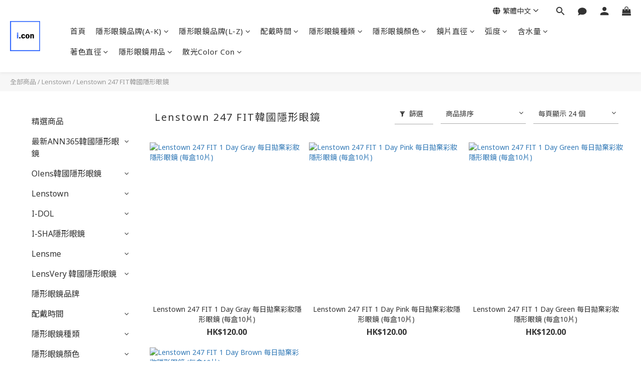

--- FILE ---
content_type: text/html; charset=utf-8
request_url: https://www.i-conofficial.com/categories/lenstown-247-fit
body_size: 99887
content:
<!DOCTYPE html>
<html lang="zh-hant"><head>  <!-- prefetch dns -->
<meta http-equiv="x-dns-prefetch-control" content="on">
<link rel="dns-prefetch" href="https://cdn.shoplineapp.com">
<link rel="preconnect" href="https://cdn.shoplineapp.com" crossorigin>
<link rel="dns-prefetch" href="https://shoplineimg.com">
<link rel="preconnect" href="https://shoplineimg.com">
<link rel="dns-prefetch" href="https://shoplineimg.com">
<link rel="preconnect" href="https://shoplineimg.com" title="image-service-origin">

  <link rel="preload" href="https://cdn.shoplineapp.com/s/javascripts/currencies.js" as="script">





<!-- Wrap what we need here -->


<!-- SEO -->
  
      <title>Lenstown 247 FIT韓國隱形眼鏡-i.conofficial</title>

      <meta name="keywords" content="Lenstown 247 FIT,Lenstown 247 FIT hk,Lenstown 247 FIT隱眼,Lenstown 247 FIT香港,Lenstown 247 FIT brown hk,Lenstown 247 FIT gray hk,Lenstown 247 FIT pink hk">

      <meta name="description" content="Lenstown 247 FIT韓國隱形眼鏡">



<!-- Meta -->
  
      <meta property="og:title" content="Lenstown 247 FIT韓國隱形眼鏡-i.conofficial"/>

      <meta property="og:url" content="https://www.i-conofficial.com/categories/lenstown-247-fit">
      <link rel="canonical" href="https://www.i-conofficial.com/categories/lenstown-247-fit">
      <meta property="og:description" content="Lenstown 247 FIT韓國隱形眼鏡"/>

  <meta property="og:image" content="https://img.shoplineapp.com/media/image_clips/5ea6c040537b710012624448/original.jpg?1587986494"/>



    <script type="application/ld+json">
    {"@context":"https://schema.org","@type":"WebSite","name":"i.conofficial","url":"https://www.i-conofficial.com"}
    </script>


<!-- locale meta -->


  <meta name="viewport" content="width=device-width, initial-scale=1.0, viewport-fit=cover">
<meta name="mobile-web-app-capable" content="yes">
<meta name="format-detection" content="telephone=no" />
<meta name="google" value="notranslate">

<!-- Shop icon -->
  <link rel="shortcut icon" type="image/png" href="https://img.shoplineapp.com/media/image_clips/5ea6c04779e2db0012167fed/original.jpg?1587986502">




<!--- Site Ownership Data -->
    <meta name="google-site-verification" content="5lqzwyAitCd8FtzhJ79Hxo_3Iu3gki-q1BTqxueSohs">
    <meta name="msvalidate.01" content="3AD493B0EB97D33A4AE8C6C7D419B0A8">
<!--- Site Ownership Data End-->

<!-- Styles -->


        <link rel="stylesheet" media="all" href="https://cdn.shoplineapp.com/assets/lib/bootstrap-3.4.1-4ccbe929d8684c8cc83f72911d02f011655dbd6b146a879612fadcdfa86fa7c7.css" onload="" />

        <link rel="stylesheet" media="print" href="https://cdn.shoplineapp.com/assets/theme_vendor-6eb73ce39fd4a86f966b1ab21edecb479a1d22cae142252ad701407277a4d3be.css" onload="this.media='all'" />


        <link rel="stylesheet" media="print" href="https://cdn.shoplineapp.com/assets/shop-2c8ce8b30f079a0263f27ffd5dfdfce0151366469f06a9a110fb7808a01448e0.css" onload="this.media=&quot;all&quot;" />

            <link rel="stylesheet" media="all" href="https://cdn.shoplineapp.com/assets/v2_themes/ultra_chic/page-categories-cf4c250b9b421bf2574247299724251271e649cd3fc431aaf2e5bc45e30f3a5d.css" onload="" />


          <style>@font-face{font-family:'Noto Sans';font-style:italic;font-weight:400;font-display:swap;src:url(https://cdn.shoplineapp.com/fonts/noto-sans/noto-sans-cyrillic-ext-italic-400.woff2) format("woff2");unicode-range:U+0460-052F,U+1C80-1C8A,U+20B4,U+2DE0-2DFF,U+A640-A69F,U+FE2E-FE2F}@font-face{font-family:'Noto Sans';font-style:italic;font-weight:400;font-display:swap;src:url(https://cdn.shoplineapp.com/fonts/noto-sans/noto-sans-cyrillic-italic-400.woff2) format("woff2");unicode-range:U+0301,U+0400-045F,U+0490-0491,U+04B0-04B1,U+2116}@font-face{font-family:'Noto Sans';font-style:italic;font-weight:400;font-display:swap;src:url(https://cdn.shoplineapp.com/fonts/noto-sans/noto-sans-devanagari-italic-400.woff2) format("woff2");unicode-range:U+0900-097F,U+1CD0-1CF9,U+200C-200D,U+20A8,U+20B9,U+20F0,U+25CC,U+A830-A839,U+A8E0-A8FF,U+11B00-11B09}@font-face{font-family:'Noto Sans';font-style:italic;font-weight:400;font-display:swap;src:url(https://cdn.shoplineapp.com/fonts/noto-sans/noto-sans-greek-ext-italic-400.woff2) format("woff2");unicode-range:U+1F00-1FFF}@font-face{font-family:'Noto Sans';font-style:italic;font-weight:400;font-display:swap;src:url(https://cdn.shoplineapp.com/fonts/noto-sans/noto-sans-greek-italic-400.woff2) format("woff2");unicode-range:U+0370-0377,U+037A-037F,U+0384-038A,U+038C,U+038E-03A1,U+03A3-03FF}@font-face{font-family:'Noto Sans';font-style:italic;font-weight:400;font-display:swap;src:url(https://cdn.shoplineapp.com/fonts/noto-sans/noto-sans-vietnamese-italic-400.woff2) format("woff2");unicode-range:U+0102-0103,U+0110-0111,U+0128-0129,U+0168-0169,U+01A0-01A1,U+01AF-01B0,U+0300-0301,U+0303-0304,U+0308-0309,U+0323,U+0329,U+1EA0-1EF9,U+20AB}@font-face{font-family:'Noto Sans';font-style:italic;font-weight:400;font-display:swap;src:url(https://cdn.shoplineapp.com/fonts/noto-sans/noto-sans-latin-ext-italic-400.woff2) format("woff2");unicode-range:U+0100-02BA,U+02BD-02C5,U+02C7-02CC,U+02CE-02D7,U+02DD-02FF,U+0304,U+0308,U+0329,U+1D00-1DBF,U+1E00-1E9F,U+1EF2-1EFF,U+2020,U+20A0-20AB,U+20AD-20C0,U+2113,U+2C60-2C7F,U+A720-A7FF}@font-face{font-family:'Noto Sans';font-style:italic;font-weight:400;font-display:swap;src:url(https://cdn.shoplineapp.com/fonts/noto-sans/noto-sans-latin-italic-400.woff2) format("woff2");unicode-range:U+0000-00FF,U+0131,U+0152-0153,U+02BB-02BC,U+02C6,U+02DA,U+02DC,U+0304,U+0308,U+0329,U+2000-206F,U+20AC,U+2122,U+2191,U+2193,U+2212,U+2215,U+FEFF,U+FFFD}@font-face{font-family:'Noto Sans';font-style:italic;font-weight:700;font-display:swap;src:url(https://cdn.shoplineapp.com/fonts/noto-sans/noto-sans-cyrillic-ext-italic-700.woff2) format("woff2");unicode-range:U+0460-052F,U+1C80-1C8A,U+20B4,U+2DE0-2DFF,U+A640-A69F,U+FE2E-FE2F}@font-face{font-family:'Noto Sans';font-style:italic;font-weight:700;font-display:swap;src:url(https://cdn.shoplineapp.com/fonts/noto-sans/noto-sans-cyrillic-italic-700.woff2) format("woff2");unicode-range:U+0301,U+0400-045F,U+0490-0491,U+04B0-04B1,U+2116}@font-face{font-family:'Noto Sans';font-style:italic;font-weight:700;font-display:swap;src:url(https://cdn.shoplineapp.com/fonts/noto-sans/noto-sans-devanagari-italic-700.woff2) format("woff2");unicode-range:U+0900-097F,U+1CD0-1CF9,U+200C-200D,U+20A8,U+20B9,U+20F0,U+25CC,U+A830-A839,U+A8E0-A8FF,U+11B00-11B09}@font-face{font-family:'Noto Sans';font-style:italic;font-weight:700;font-display:swap;src:url(https://cdn.shoplineapp.com/fonts/noto-sans/noto-sans-greek-ext-italic-700.woff2) format("woff2");unicode-range:U+1F00-1FFF}@font-face{font-family:'Noto Sans';font-style:italic;font-weight:700;font-display:swap;src:url(https://cdn.shoplineapp.com/fonts/noto-sans/noto-sans-greek-italic-700.woff2) format("woff2");unicode-range:U+0370-0377,U+037A-037F,U+0384-038A,U+038C,U+038E-03A1,U+03A3-03FF}@font-face{font-family:'Noto Sans';font-style:italic;font-weight:700;font-display:swap;src:url(https://cdn.shoplineapp.com/fonts/noto-sans/noto-sans-vietnamese-italic-700.woff2) format("woff2");unicode-range:U+0102-0103,U+0110-0111,U+0128-0129,U+0168-0169,U+01A0-01A1,U+01AF-01B0,U+0300-0301,U+0303-0304,U+0308-0309,U+0323,U+0329,U+1EA0-1EF9,U+20AB}@font-face{font-family:'Noto Sans';font-style:italic;font-weight:700;font-display:swap;src:url(https://cdn.shoplineapp.com/fonts/noto-sans/noto-sans-latin-ext-italic-700.woff2) format("woff2");unicode-range:U+0100-02BA,U+02BD-02C5,U+02C7-02CC,U+02CE-02D7,U+02DD-02FF,U+0304,U+0308,U+0329,U+1D00-1DBF,U+1E00-1E9F,U+1EF2-1EFF,U+2020,U+20A0-20AB,U+20AD-20C0,U+2113,U+2C60-2C7F,U+A720-A7FF}@font-face{font-family:'Noto Sans';font-style:italic;font-weight:700;font-display:swap;src:url(https://cdn.shoplineapp.com/fonts/noto-sans/noto-sans-latin-italic-700.woff2) format("woff2");unicode-range:U+0000-00FF,U+0131,U+0152-0153,U+02BB-02BC,U+02C6,U+02DA,U+02DC,U+0304,U+0308,U+0329,U+2000-206F,U+20AC,U+2122,U+2191,U+2193,U+2212,U+2215,U+FEFF,U+FFFD}@font-face{font-family:'Noto Sans';font-style:normal;font-weight:400;font-display:swap;src:url(https://cdn.shoplineapp.com/fonts/noto-sans/noto-sans-cyrillic-ext-normal-400.woff2) format("woff2");unicode-range:U+0460-052F,U+1C80-1C8A,U+20B4,U+2DE0-2DFF,U+A640-A69F,U+FE2E-FE2F}@font-face{font-family:'Noto Sans';font-style:normal;font-weight:400;font-display:swap;src:url(https://cdn.shoplineapp.com/fonts/noto-sans/noto-sans-cyrillic-normal-400.woff2) format("woff2");unicode-range:U+0301,U+0400-045F,U+0490-0491,U+04B0-04B1,U+2116}@font-face{font-family:'Noto Sans';font-style:normal;font-weight:400;font-display:swap;src:url(https://cdn.shoplineapp.com/fonts/noto-sans/noto-sans-devanagari-normal-400.woff2) format("woff2");unicode-range:U+0900-097F,U+1CD0-1CF9,U+200C-200D,U+20A8,U+20B9,U+20F0,U+25CC,U+A830-A839,U+A8E0-A8FF,U+11B00-11B09}@font-face{font-family:'Noto Sans';font-style:normal;font-weight:400;font-display:swap;src:url(https://cdn.shoplineapp.com/fonts/noto-sans/noto-sans-greek-ext-normal-400.woff2) format("woff2");unicode-range:U+1F00-1FFF}@font-face{font-family:'Noto Sans';font-style:normal;font-weight:400;font-display:swap;src:url(https://cdn.shoplineapp.com/fonts/noto-sans/noto-sans-greek-normal-400.woff2) format("woff2");unicode-range:U+0370-0377,U+037A-037F,U+0384-038A,U+038C,U+038E-03A1,U+03A3-03FF}@font-face{font-family:'Noto Sans';font-style:normal;font-weight:400;font-display:swap;src:url(https://cdn.shoplineapp.com/fonts/noto-sans/noto-sans-vietnamese-normal-400.woff2) format("woff2");unicode-range:U+0102-0103,U+0110-0111,U+0128-0129,U+0168-0169,U+01A0-01A1,U+01AF-01B0,U+0300-0301,U+0303-0304,U+0308-0309,U+0323,U+0329,U+1EA0-1EF9,U+20AB}@font-face{font-family:'Noto Sans';font-style:normal;font-weight:400;font-display:swap;src:url(https://cdn.shoplineapp.com/fonts/noto-sans/noto-sans-latin-ext-normal-400.woff2) format("woff2");unicode-range:U+0100-02BA,U+02BD-02C5,U+02C7-02CC,U+02CE-02D7,U+02DD-02FF,U+0304,U+0308,U+0329,U+1D00-1DBF,U+1E00-1E9F,U+1EF2-1EFF,U+2020,U+20A0-20AB,U+20AD-20C0,U+2113,U+2C60-2C7F,U+A720-A7FF}@font-face{font-family:'Noto Sans';font-style:normal;font-weight:400;font-display:swap;src:url(https://cdn.shoplineapp.com/fonts/noto-sans/noto-sans-latin-normal-400.woff2) format("woff2");unicode-range:U+0000-00FF,U+0131,U+0152-0153,U+02BB-02BC,U+02C6,U+02DA,U+02DC,U+0304,U+0308,U+0329,U+2000-206F,U+20AC,U+2122,U+2191,U+2193,U+2212,U+2215,U+FEFF,U+FFFD}@font-face{font-family:'Noto Sans';font-style:normal;font-weight:700;font-display:swap;src:url(https://cdn.shoplineapp.com/fonts/noto-sans/noto-sans-cyrillic-ext-normal-700.woff2) format("woff2");unicode-range:U+0460-052F,U+1C80-1C8A,U+20B4,U+2DE0-2DFF,U+A640-A69F,U+FE2E-FE2F}@font-face{font-family:'Noto Sans';font-style:normal;font-weight:700;font-display:swap;src:url(https://cdn.shoplineapp.com/fonts/noto-sans/noto-sans-cyrillic-normal-700.woff2) format("woff2");unicode-range:U+0301,U+0400-045F,U+0490-0491,U+04B0-04B1,U+2116}@font-face{font-family:'Noto Sans';font-style:normal;font-weight:700;font-display:swap;src:url(https://cdn.shoplineapp.com/fonts/noto-sans/noto-sans-devanagari-normal-700.woff2) format("woff2");unicode-range:U+0900-097F,U+1CD0-1CF9,U+200C-200D,U+20A8,U+20B9,U+20F0,U+25CC,U+A830-A839,U+A8E0-A8FF,U+11B00-11B09}@font-face{font-family:'Noto Sans';font-style:normal;font-weight:700;font-display:swap;src:url(https://cdn.shoplineapp.com/fonts/noto-sans/noto-sans-greek-ext-normal-700.woff2) format("woff2");unicode-range:U+1F00-1FFF}@font-face{font-family:'Noto Sans';font-style:normal;font-weight:700;font-display:swap;src:url(https://cdn.shoplineapp.com/fonts/noto-sans/noto-sans-greek-normal-700.woff2) format("woff2");unicode-range:U+0370-0377,U+037A-037F,U+0384-038A,U+038C,U+038E-03A1,U+03A3-03FF}@font-face{font-family:'Noto Sans';font-style:normal;font-weight:700;font-display:swap;src:url(https://cdn.shoplineapp.com/fonts/noto-sans/noto-sans-vietnamese-normal-700.woff2) format("woff2");unicode-range:U+0102-0103,U+0110-0111,U+0128-0129,U+0168-0169,U+01A0-01A1,U+01AF-01B0,U+0300-0301,U+0303-0304,U+0308-0309,U+0323,U+0329,U+1EA0-1EF9,U+20AB}@font-face{font-family:'Noto Sans';font-style:normal;font-weight:700;font-display:swap;src:url(https://cdn.shoplineapp.com/fonts/noto-sans/noto-sans-latin-ext-normal-700.woff2) format("woff2");unicode-range:U+0100-02BA,U+02BD-02C5,U+02C7-02CC,U+02CE-02D7,U+02DD-02FF,U+0304,U+0308,U+0329,U+1D00-1DBF,U+1E00-1E9F,U+1EF2-1EFF,U+2020,U+20A0-20AB,U+20AD-20C0,U+2113,U+2C60-2C7F,U+A720-A7FF}@font-face{font-family:'Noto Sans';font-style:normal;font-weight:700;font-display:swap;src:url(https://cdn.shoplineapp.com/fonts/noto-sans/noto-sans-latin-normal-700.woff2) format("woff2");unicode-range:U+0000-00FF,U+0131,U+0152-0153,U+02BB-02BC,U+02C6,U+02DA,U+02DC,U+0304,U+0308,U+0329,U+2000-206F,U+20AC,U+2122,U+2191,U+2193,U+2212,U+2215,U+FEFF,U+FFFD}
</style><link rel="dns-prefetch" href="https://fonts.googleapis.com"><link rel="preconnect" href="https://fonts.googleapis.com"><link rel="dns-prefetch" href="https://fonts.gstatic.com"><link rel="preconnect" href="https://fonts.gstatic.com" crossorigin="true"><script>
  window.addEventListener('load', function() {
    const link = document.createElement('link');
    link.rel = 'stylesheet';
    link.href = 'https://fonts.googleapis.com/css2?family=Noto+Sans+TC:wght@400;500;700&display=swap';
    link.media = 'print';
    link.onload = () => {
      link.media = 'all';
    }
    document.head.appendChild(link);
  });
</script>

    <style>
      .ProductList-categoryMenu ul li:hover>a.primary-color-hover,.ProductList-categoryMenu .List-item a.primary-color-hover:hover,.ProductReview-container a.primary-color-hover:hover,.ProductReview-container .List-item a.primary-color-hover:hover,.variation-label:hover,.variation-label.variation-label--selected,.product-item .price:not(.price-crossed),.product-item .price-sale,.product-info .price-regular:not(.price-crossed),.product-info .price-sale,.btn-add-to-cart.mobile-cart,.addon-promotions-container .addon-promotion-item .price-sale,.btn:not(.btn-success):not(.btn-buy-now):hover,.btn:not(.btn-success):not(.btn-buy-now):focus,.btn.focus:not(.btn-success):not(.btn-buy-now),.Back-in-stock-addItem-block .btn:not(.is-active):hover,.Back-in-stock-addItem-block .btn:not(.is-active):focus,.Back-in-stock-addItem-block .btn.focus:not(.is-active),.quick-cart-body .product-link>a,.quick-cart-mobile-header .product-link>a,.btn-add-wishlist:hover,.btn-add-wishlist.is-active,sl-list-page-wishlist-button .plp-wishlist-button .fa-heart,.btn-add-back-in-stock:hover,.btn-add-back-in-stock.is-active,.ProductDetail-product-info .price-box>.price:not(.price-crossed),.ProductDetail-product-info .price-box>.price-sale>span,#btn-form-submit-modal:hover,#btn-form-submit-modal:focus,.Label-price.is-sale,.PromotionPage-container .info-box .btn-add-to-promotion-cart .fa,.PromotionInfo .show-term-button:hover,.MemberCenter .PromotionInfo .show-term-button:hover,.member-center-coupon-nav .active,.product-available-info-time,.facebook-banner .fa-times,.facebook-banner .wording,body.passwords.new #submit-btn:hover,body.registrations.edit #edit-passwd-btn:hover,body.passwords.edit #user-password-edit-btn:hover,.product-set-price-container .product-set-price-label,.product-set-basket .highlight-label,.product-set-quick-cart-modal .highlight-label,.text-primary-color,.text-primary-color a,.text-primary-color a:hover,.member-center-profile__submit-button:hover,.member-center-profile__retry-button:hover,.member-center-profile__member-referral-modal-button:hover,.member-center-profile__email-verification-modal-button:hover{color:#C74060}.product-available-info-icon .icon-clock{fill:#C74060}.navigation-menu .scroll-left:not(.scroll-disable):hover,.navigation-menu .scroll-right:not(.scroll-disable):hover,.NavigationBar-nestedList .sub-prev:not(.sub-disable):hover span,.NavigationBar-nestedList .sub-next:not(.sub-disable):hover span,.ProductList-select ul li:hover,.cart-chkt-btn,.owl-theme .owl-dots .owl-dot.active span,.owl-theme .owl-dots .owl-dot:hover span,.product-item .boxify-image-wrapper .btn-add-to-cart:hover,.sl-goto-top:hover,.coupon-card-image,body.passwords.new #submit-btn:focus,body.registrations.edit #edit-passwd-btn:focus,body.passwords.edit #user-password-edit-btn:focus{background:#C74060}.CartPanel-toggleButton .Cart-count.primary-color,.member-profile-save,.MemberCenter .product-review-block .btn-primary,.btn-color-primary,.btn-cart-fixed,.basic-popover-desktop .body .action-button,#get-welcome-member-referral-credits .body .continue,.basic-popover-mobile .member-referral-link,.basic-popover-mobile .member-referral-link:hover,.product-set-quantity-label,.basket-cart-panel-header .progress-bar>.progress-bar-content,.member-center-profile__submit-button,.member-center-profile__retry-button,.member-center-profile__member-referral-modal-button,.member-center-profile__email-verification-modal-button{background-color:#C74060}.variation-label:hover,.variation-label.variation-label--selected,.cart-chkt-btn,.member-profile-save,.MemberCenter .product-review-block .btn-primary,.btn-color-primary,.member-profile-save:hover,.MemberCenter .product-review-block .btn-primary:hover,.btn-color-primary:hover,.sl-goto-top:hover,.variant-image.selected .image-container,.btn-cart-fixed,.basic-popover-desktop .body .action-button,#get-welcome-member-referral-credits .body .continue,.product-available-info,body.passwords.new #submit-btn:active,body.registrations.edit #edit-passwd-btn:active,body.passwords.edit #user-password-edit-btn:active,.member-center-profile__submit-button,.member-center-profile__retry-button,.member-center-profile__member-referral-modal-button,.member-center-profile__email-verification-modal-button,.member-center-profile__submit-button:hover,.member-center-profile__retry-button:hover,.member-center-profile__member-referral-modal-button:hover,.member-center-profile__email-verification-modal-button:hover{border-color:#C74060}.checkout-coupon-list-card:hover>.checkout-coupon-list-card-body,.product-list-variant-selector-item.selected-variation>.product-list-variant-selector-image:after{border-color:#C74060 !important}.sl-goto-top:hover:before{border-top-color:#C74060}.primary-border-color-after>:after,.primary-border-color-after:not(.Grid-item-title):after,.primary-border-color-after:not(.Grid-item-title) :after,.primary-color-border-bottom,.Grid-item-content p:last-child:after,.Grid-item-content div:last-child:after,.section-title:after,.pagination>li.active>a,.pagination>li.active>span,.pagination>li.active a:hover,.pagination>li.active span:hover,.pagination>li.active a:focus,.pagination>li.active span:focus,.Tabset .Tab-label.active span:after,.product-available-info-time{border-bottom-color:#C74060}.sl-goto-top:hover:before,.sl-goto-top:hover:after,.Product-promotions-tag{border-left-color:#C74060}.navigation-menu .navigation-menu-item:hover>.navigation-menu-item-label{color:#C74060 !important}.navigation-menu .navigation-menu-third-layer-toggle:hover{color:#C74060 !important}.ProductList-select category-filter-button .advance-filter-button:hover{border-bottom-color:#C74060;color:#C74060}.ProductList-select category-filter-button .advance-filter-button:hover svg{fill:#C74060}.category-advance-filter .apply-button{background-color:#C74060}.category-advance-filter .filter-data .filter-price-range input:focus,.category-advance-filter .filter-data .filter-price-range input:hover{border-color:#C74060}.NavigationBar-mainMenu .List-item:hover>.Label.primary-color-hover{color:#C74060 !important}.NavigationBar-mainMenu i.primary-color-hover:hover{color:#C74060 !important}@media (min-width: 768px){.PostList .List-item.primary-color-hover a:hover .List-item-title{color:#C74060}}@media (max-width: 767px){.PostList .List-item.primary-color-hover a:active .List-item-title{color:#C74060}}.ProductReview-container .List-item a.disabled{color:#C74060 !important}.cart-chkt-btn:hover:not(.insufficient-point){color:#C74060 !important}.cart-chkt-btn:hover:not(.insufficient-point) .ladda-spinner div div div{background:#C74060 !important}.MemberCenter .product-review-block .btn-primary:active,.MemberCenter .product-review-block .btn-primary:visited,.MemberCenter .product-review-block .btn-primary:hover{background-color:transparent;border:1px solid #ccc;border-color:#C74060}.Variation-border.selected{border:solid 2px #C74060 !important}@media not all and (pointer: coarse){.Variation-border:hover{border:solid 2px #C74060 !important}}.customer-review-bar-color{background-color:rgba(199,64,96,0.3) !important}.facebook-quick-signup-success-page .title{color:#C74060}.facebook-quick-signup-success-page .btn-facebook-redirect{background-color:#C74060}.facebook-quick-signup-success-page .btn-facebook-redirect:hover{background-color:#C74060;color:#fff;opacity:0.8}.facebook-quick-signup-failure-page .title{color:#C74060}.facebook-quick-signup-failure-page .btn-facebook-redirect{background-color:#C74060}.facebook-quick-signup-failure-page .btn-facebook-redirect:hover{background-color:#C74060;color:#fff;opacity:0.8}.trial-order-dialog .checkout-btn{width:unset;background-color:#C74060}@media (max-width: 767px){.js-sticky-cart-button-container.fast-checkout-container .icon-cart{fill:#C74060 !important}}.multi-checkout-confirm .multi-checkout-confirm__delivery_notice{color:#C74060}.multi-checkout-confirm .multi-checkout-confirm__delivery_notice:before,.multi-checkout-confirm .multi-checkout-confirm__delivery_notice:after{background-color:#C74060}#checkout-object__section .checkout-object__info_cart-header{color:#C74060}#checkout-object__section .checkout-object__info_cart-header .icon-basket{fill:#C74060}#signup-login-page .solid-btn:not([disabled]){background-color:#C74060;border-color:#C74060}#signup-login-page .solid-btn:not([disabled]):hover{background-color:transparent;color:#C74060}#signup-login-page .solid-btn[data-loading]{background-color:#C74060;border-color:#C74060}#signup-login-page .outline-btn:not([disabled]){color:#C74060;border-color:#C74060}#signup-login-page .outline-btn:not([disabled]):hover{background-color:transparent}#signup-login-page .outline-btn[data-loading]{color:#C74060;border-color:#C74060}.member-center-profile__submit-button:hover,.member-center-profile__retry-button:hover,.member-center-profile__member-referral-modal-button:hover,.member-center-profile__email-verification-modal-button:hover{background-color:#fff}

    </style>







  <link rel="stylesheet" media="all" href="https://cdn.shoplineapp.com/packs/css/intl_tel_input-0d9daf73.chunk.css" />








<script type="text/javascript">
  window.mainConfig = JSON.parse('{\"sessionId\":\"\",\"merchantId\":\"5e8ee812fc330800466a23e9\",\"appCoreHost\":\"shoplineapp.com\",\"assetHost\":\"https://cdn.shoplineapp.com/packs/\",\"apiBaseUrl\":\"http://shoplineapp.com\",\"eventTrackApi\":\"https://events.shoplytics.com/api\",\"frontCommonsApi\":\"https://front-commons.shoplineapp.com/api\",\"appendToUrl\":\"\",\"env\":\"production\",\"merchantData\":{\"_id\":\"5e8ee812fc330800466a23e9\",\"addon_limit_enabled\":true,\"base_country_code\":\"HK\",\"base_currency\":{\"id\":\"hkd\",\"iso_code\":\"HKD\",\"alternate_symbol\":\"HK$\",\"name\":\"Hong Kong Dollar\",\"symbol_first\":true,\"subunit_to_unit\":100},\"base_currency_code\":\"HKD\",\"beta_feature_keys\":[],\"brand_home_url\":\"https://www.i-conofficial.com\",\"checkout_setting\":{\"enable_membership_autocheck\":false,\"enable_subscription_autocheck\":false,\"rounding_setting\":{\"enabled\":false,\"rounding_mode\":\"round_half_even\",\"smallest_denomination\":10}},\"current_plan_key\":\"basket\",\"current_theme_key\":\"ultra_chic\",\"delivery_option_count\":2,\"enabled_stock_reminder\":false,\"handle\":\"mmammamia3871\",\"instagram_access_token\":\"IGQWRQc0d3bV92ZADdkc2VHZAHowa1I2U3NYRjlKcE1qSFVnUTRGcDNVb0JjVS1oSXc5SmliNGVLVmMzSUlCOUlBRkFCWVpQYzItM2RfaEVMbWcxSENNZAEh1WkFyU2ZArSEc4WDV2VmdiaFZAMZAwZDZD\",\"instagram_id\":\"17841408797684332\",\"invoice_activation\":\"inactive\",\"is_image_service_enabled\":true,\"mobile_logo_media_url\":\"https://img.shoplineapp.com/media/image_clips/5ea6c0446b9ebd0021835f5a/original.jpg?1587986499\",\"name\":\"i.conofficial\",\"order_setting\":{},\"payment_method_count\":6,\"product_setting\":{\"enabled_show_member_price\":false,\"enabled_product_review\":true,\"variation_display\":\"dropdown\",\"price_range_enabled\":true,\"enabled_pos_product_customized_price\":false,\"enabled_pos_product_price_tier\":false},\"promotion_setting\":{\"one_coupon_limit_enabled\":false,\"multi_order_discount_strategy\":\"order_or_tier_promotion\",\"order_gift_threshold_mode\":\"after_price_discounts\",\"order_free_shipping_threshold_mode\":\"after_all_discounts\",\"category_item_gift_threshold_mode\":\"before_discounts\",\"category_item_free_shipping_threshold_mode\":\"before_discounts\"},\"rollout_keys\":[\"2FA_google_authenticator\",\"3_layer_category\",\"3_layer_navigation\",\"3_layer_variation\",\"711_CB_13countries\",\"711_CB_pickup_TH\",\"711_c2b_report_v2\",\"711_cross_delivery\",\"MC_manual_order\",\"MO_Apply_Coupon_Code\",\"StaffCanBeDeleted_V1\",\"UTM_export\",\"UTM_register\",\"abandoned_cart_notification\",\"add_system_fontstyle\",\"add_to_cart_revamp\",\"addon_products_limit_10\",\"addon_products_limit_unlimited\",\"addon_quantity\",\"address_format_batch2\",\"address_format_jp\",\"address_format_my\",\"address_format_us\",\"address_format_vn\",\"admin_app_extension\",\"admin_custom_domain\",\"admin_image_service\",\"admin_manual_order\",\"admin_realtime\",\"admin_vietnam_dong\",\"adminapp_order_form\",\"adminapp_wa_contacts_list\",\"ads_system_new_tab\",\"adyen_my_sc\",\"affiliate_by_product\",\"affiliate_dashboard\",\"alipay_hk_sc\",\"amazon_product_review\",\"android_pos_agent_clockin_n_out\",\"android_pos_purchase_order_partial_in_storage\",\"android_pos_save_send_receipt\",\"android_pos_v2_force_upgrade_version_1-50-0_date_2025-08-30\",\"app_categories_filtering\",\"app_multiplan\",\"app_subscription_prorated_billing\",\"apply_multi_order_discount\",\"apps_store\",\"apps_store_blog\",\"apps_store_fb_comment\",\"apps_store_wishlist\",\"appstore_free_trial\",\"archive_order_data\",\"archive_order_ui\",\"assign_products_to_category\",\"auth_flow_revamp\",\"auto_credit\",\"auto_credit_notify\",\"auto_credit_percentage\",\"auto_credit_recurring\",\"auto_reply_comment\",\"auto_save_sf_plus_address\",\"auto_suspend_admin\",\"basket_comparising_link_CNY\",\"basket_comparising_link_HKD\",\"basket_comparising_link_TWD\",\"basket_invoice_field\",\"basket_pricing_page_cny\",\"basket_pricing_page_hkd\",\"basket_pricing_page_myr\",\"basket_pricing_page_sgd\",\"basket_pricing_page_thb\",\"basket_pricing_page_twd\",\"basket_pricing_page_usd\",\"basket_pricing_page_vnd\",\"basket_subscription_coupon\",\"basket_subscription_email\",\"bianco_setting\",\"bidding_select_product\",\"bing_ads\",\"birthday_format_v2\",\"block_gtm_for_lighthouse\",\"blog\",\"blog_app\",\"blog_revamp_admin\",\"blog_revamp_admin_category\",\"blog_revamp_doublewrite\",\"blog_revamp_related_products\",\"blog_revamp_shop_category\",\"blog_revamp_singleread\",\"breadcrumb\",\"broadcast_advanced_filters\",\"broadcast_analytics\",\"broadcast_clone\",\"broadcast_email_html\",\"broadcast_facebook_template\",\"broadcast_line_template\",\"broadcast_unsubscribe_email\",\"bulk_action_customer\",\"bulk_action_product\",\"bulk_import_multi_lang\",\"bulk_payment_delivery_setting\",\"bulk_printing_labels_711C2C\",\"bulk_update_dynamic_fields\",\"bulk_update_job\",\"bulk_update_new_fields\",\"bulk_update_product_download_with_filter\",\"bulk_update_tag\",\"bundle_add_type\",\"bundle_group\",\"bundle_page\",\"bundle_pricing\",\"bundle_promotion_apply_enhancement\",\"bundle_stackable\",\"buy_at_amazon\",\"buy_button\",\"buy_now_button\",\"buyandget_promotion\",\"callback_service\",\"cancel_order_by_customer\",\"cancel_order_by_customer_v2\",\"cart_addon\",\"cart_addon_condition\",\"cart_addon_limit\",\"cart_use_product_service\",\"cart_uuid\",\"category_banner_multiple\",\"category_limit_unlimited\",\"category_sorting\",\"channel_amazon\",\"channel_fb\",\"channel_integration\",\"charge_shipping_fee_by_product_qty\",\"chat_widget\",\"chat_widget_livechat\",\"checkout_membercheckbox_toggle\",\"checkout_setting\",\"cn_pricing_page_2019\",\"combine_orders_app\",\"component_h1_tag\",\"connect_new_facebookpage\",\"consolidated_billing\",\"cookie_consent\",\"country_code\",\"coupon_center_back_to_cart\",\"coupon_notification\",\"coupon_v2\",\"create_staff_revamp\",\"credit_campaign\",\"credit_condition_5_tier_ec\",\"credit_point_triggerpoint\",\"crm_email_custom\",\"crm_notify_preview\",\"crm_sms_custom\",\"crm_sms_notify\",\"cross_shop_tracker\",\"custom_css\",\"custom_home_delivery_tw\",\"custom_notify\",\"custom_order_export\",\"customer_advanced_filter\",\"customer_coupon\",\"customer_custom_field_limit_5\",\"customer_data_secure\",\"customer_edit\",\"customer_export_v2\",\"customer_group\",\"customer_group_analysis\",\"customer_group_filter_p2\",\"customer_group_filter_p3\",\"customer_group_regenerate\",\"customer_group_sendcoupon\",\"customer_import_50000_failure_report\",\"customer_import_v2\",\"customer_import_v3\",\"customer_list\",\"customer_new_report\",\"customer_referral\",\"customer_referral_notify\",\"customer_search_match\",\"customer_tag\",\"dashboard_v2\",\"dashboard_v2_revamp\",\"date_picker_v2\",\"deep_link_support_linepay\",\"deep_link_support_payme\",\"deep_search\",\"default_theme_ultrachic\",\"delivery_time\",\"delivery_time_with_quantity\",\"design_submenu\",\"dev_center_app_store\",\"disable_footer_brand\",\"disable_old_upgrade_reminder\",\"domain_applicable\",\"doris_bien_setting\",\"dusk_setting\",\"dynamic_shipping_rate_refactor\",\"ec_order_unlimit\",\"ecpay_expirydate\",\"ecpay_payment_gateway\",\"einvoice_bulk_update\",\"einvoice_edit\",\"einvoice_newlogic\",\"email_credit_expire_notify\",\"email_custom\",\"email_member_forget_password_notify\",\"email_member_register_notify\",\"email_order_notify\",\"email_verification\",\"enable_body_script\",\"enable_calculate_api_promotion_apply\",\"enable_calculate_api_promotion_filter\",\"enable_cart_api\",\"enable_cart_service\",\"enable_corejs_splitting\",\"enable_lazysizes_image_tag\",\"enable_new_css_bundle\",\"enable_order_status_callback_revamp_for_promotion\",\"enable_order_status_callback_revamp_for_storefront\",\"enable_promotion_usage_record\",\"enable_shopjs_splitting\",\"enhanced_catalog_feed\",\"exclude_product\",\"exclude_product_v2\",\"execute_shipment_permission\",\"export_inventory_report_v2\",\"express_cart\",\"facebook_ads\",\"facebook_dia\",\"facebook_login\",\"facebook_messenger_subscription\",\"facebook_pixel_manager\",\"fb_comment_app\",\"fb_entrance_optimization\",\"fb_feed_unlimit\",\"fb_group\",\"fb_multi_category_feed\",\"fb_pixel_matching\",\"fb_pixel_v2\",\"fb_post_management\",\"fb_product_set\",\"fb_ssapi\",\"fb_sub_button\",\"fbe_oe\",\"fbe_shop\",\"fbe_v2\",\"fbe_v2_edit\",\"fbig_shop_disabled\",\"feature_alttag_phase1\",\"feature_alttag_phase2\",\"flash_price_campaign\",\"fm_order_receipt\",\"fmt_c2c_newlabel\",\"fmt_revision\",\"footer_builder\",\"footer_builder_new\",\"form_builder\",\"form_builder_access\",\"form_builder_user_management\",\"form_builder_v2_elements\",\"form_builder_v2_receiver\",\"form_builder_v2_report\",\"fps_rolling_key\",\"freeshipping_promotion_condition\",\"get_coupon\",\"get_promotions_by_cart\",\"gift_promotion_condition\",\"gift_shipping_promotion_discount_condition\",\"gifts_limit_10\",\"gifts_limit_unlimited\",\"gmv_revamp\",\"godaddy\",\"google_ads_api\",\"google_ads_manager\",\"google_analytics_4\",\"google_analytics_manager\",\"google_content_api\",\"google_dynamic_remarketing_tag\",\"google_enhanced_conversions\",\"google_preorder_feed\",\"google_product_category_3rdlayer\",\"google_recaptcha\",\"google_remarketing_manager\",\"google_signup_login\",\"google_tag_manager\",\"gp_tw_sc\",\"group_url_bind_post_live\",\"h2_tag_phase1\",\"hct_logistics_bills_report\",\"hidden_product\",\"hidden_product_p2\",\"hide_credit_point_record_balance\",\"hk_pricing_page_2019\",\"hkd_pricing_page_disabled_2020\",\"ig_browser_notify\",\"ig_live\",\"ig_login_entrance\",\"ig_new_api\",\"image_gallery\",\"image_gallery_p2\",\"image_host_by_region\",\"image_limit_100000\",\"image_limit_30000\",\"image_widget_mobile\",\"increase_variation_limit\",\"instagram_create_post\",\"instagram_post_sales\",\"instant_order_form\",\"integrated_label_711\",\"integrated_sfexpress\",\"integration_one\",\"inventory_change_reason\",\"inventory_search_v2\",\"job_api_products_export\",\"job_api_user_export\",\"job_product_import\",\"jquery_v3\",\"kingsman_v2_setting\",\"layout_engine_service_kingsman_blogs\",\"layout_engine_service_kingsman_member_center\",\"layout_engine_service_kingsman_promotions\",\"line_ads_tag\",\"line_broadcast\",\"line_login\",\"line_login_mobile\",\"line_shopping_new_fields\",\"live_after_keyword\",\"live_announce_bids\",\"live_announce_buyer\",\"live_bidding\",\"live_bulk_checkoutlink\",\"live_bulk_edit\",\"live_checkout_notification\",\"live_checkout_notification_all\",\"live_checkout_notification_message\",\"live_comment_discount\",\"live_comment_robot\",\"live_create_product_v2\",\"live_crosspost\",\"live_dashboard_product\",\"live_event_discount\",\"live_exclusive_price\",\"live_fb_group\",\"live_fhd_video\",\"live_general_settings\",\"live_group_event\",\"live_host_panel\",\"live_ig_messenger_broadcast\",\"live_ig_product_recommend\",\"live_im_switch\",\"live_keyword_switch\",\"live_line_broadcast\",\"live_line_multidisplay\",\"live_luckydraw_enhancement\",\"live_messenger_broadcast\",\"live_order_block\",\"live_print_advanced\",\"live_product_recommend\",\"live_shopline_keyword\",\"live_stream_settings\",\"locale_revamp\",\"logistic_bill_v2_711_b2c\",\"logistic_bill_v2_711_c2c\",\"logo_favicon\",\"luckydraw_products\",\"luckydraw_qualification\",\"manual_activation\",\"manual_order\",\"manual_order_7-11\",\"manual_order_ec_to_sc\",\"manually_bind_post\",\"mc-history-instant\",\"mc_711crossborder\",\"mc_ad_tag\",\"mc_assign_message\",\"mc_auto_bind_member\",\"mc_autoreply_question\",\"mc_broadcast\",\"mc_bulk_read\",\"mc_chatbot_template\",\"mc_delete_message\",\"mc_edit_cart\",\"mc_history_instant\",\"mc_history_post\",\"mc_im\",\"mc_inbox_autoreply\",\"mc_instant_notifications\",\"mc_invoicetitle_optional\",\"mc_keyword_autotagging\",\"mc_line_broadcast\",\"mc_line_cart\",\"mc_logistics_hct\",\"mc_logistics_tcat\",\"mc_manage_blacklist\",\"mc_mark_todo\",\"mc_new_menu\",\"mc_phone_tag\",\"mc_reminder_unpaid\",\"mc_reply_pic\",\"mc_setting_message\",\"mc_setting_orderform\",\"mc_shop_message_refactor\",\"mc_sort_waitingtime\",\"mc_sort_waitingtime_new\",\"mc_tw_invoice\",\"media_gcp_upload\",\"member_center_profile_revamp\",\"member_import_notify\",\"member_info_reward\",\"member_info_reward_subscription\",\"member_password_setup_notify\",\"membership_tier_double_write\",\"memebr_center_point_credit_revamp\",\"menu_limit_100\",\"menu_limit_unlimited\",\"message_center_v3\",\"message_revamp\",\"mo_remove_discount\",\"mobile_and_email_signup\",\"mobile_signup_p2\",\"modularize_address_format\",\"molpay_credit_card\",\"multi_lang\",\"multicurrency\",\"my_pricing_page_2019\",\"myapp_reauth_alert\",\"myr_pricing_page_disabled_2020\",\"new_app_subscription\",\"new_layout_for_mobile_and_pc\",\"new_onboarding_flow\",\"new_return_management\",\"new_settings_apply_all_promotion\",\"new_signup_flow\",\"new_sinopac_3d\",\"notification_custom_sending_time\",\"npb_theme_philia\",\"npb_widget_font_size_color\",\"ob_revamp\",\"ob_sgstripe\",\"ob_twecpay\",\"oceanpay\",\"old_fbe_removal\",\"onboarding_basketplan\",\"onboarding_handle\",\"one_new_filter\",\"one_page_store_checkout\",\"one_page_store_clone\",\"one_page_store_product_set\",\"oneship_installable\",\"online_credit_redemption_toggle\",\"online_store_design\",\"online_store_design_setup_guide_basketplan\",\"order_add_to_cart\",\"order_archive_calculation_revamp_crm_amount\",\"order_archive_calculation_revamp_crm_member\",\"order_archive_product_testing\",\"order_archive_testing\",\"order_archive_testing_crm\",\"order_archive_testing_order_details\",\"order_archive_testing_return_order\",\"order_confirmation_slip_upload\",\"order_custom_field_limit_5\",\"order_custom_notify\",\"order_decoupling_product_revamp\",\"order_discount_stackable\",\"order_export_366day\",\"order_export_v2\",\"order_filter_shipped_date\",\"order_message_broadcast\",\"order_new_source\",\"order_promotion_split\",\"order_search_custom_field\",\"order_search_sku\",\"order_select_across_pages\",\"order_sms_notify\",\"order_split\",\"order_status_non_automation\",\"order_status_tag_color\",\"order_tag\",\"orderemail_new_logic\",\"other_custom_notify\",\"out_of_stock_order\",\"page_builder_revamp\",\"page_builder_revamp_theme_setting\",\"page_builder_section_cache_enabled\",\"page_builder_widget_accordion\",\"page_builder_widget_blog\",\"page_builder_widget_category\",\"page_builder_widget_collage\",\"page_builder_widget_countdown\",\"page_builder_widget_custom_liquid\",\"page_builder_widget_instagram\",\"page_builder_widget_product_text\",\"page_builder_widget_subscription\",\"page_builder_widget_video\",\"page_limit_unlimited\",\"page_view_cache\",\"pakpobox\",\"partial_free_shipping\",\"payme\",\"payment_condition\",\"payment_fee_config\",\"payment_image\",\"payment_octopus\",\"payment_slip_notify\",\"paypal_upgrade\",\"pdp_image_lightbox\",\"pdp_image_lightbox_icon\",\"pending_subscription\",\"philia_setting\",\"pickup_remember_store\",\"plp_label_wording\",\"plp_product_seourl\",\"plp_variation_selector\",\"pos_only_product_settings\",\"pos_retail_store_price\",\"pos_setup_guide_basketplan\",\"post_cancel_connect\",\"post_commerce_stack_comment\",\"post_fanpage_luckydraw\",\"post_fb_group\",\"post_general_setting\",\"post_lock_pd\",\"post_sales_dashboard\",\"postsale_auto_reply\",\"postsale_create_post\",\"postsale_ig_auto_reply\",\"postsales_connect_multiple_posts\",\"preset_publish\",\"product_available_time\",\"product_cost_permission\",\"product_feed_info\",\"product_feed_manager_availability\",\"product_feed_revamp\",\"product_index_v2\",\"product_info\",\"product_limit_1000\",\"product_limit_unlimited\",\"product_log_v2\",\"product_quantity_update\",\"product_recommendation_abtesting\",\"product_revamp_doublewrite\",\"product_revamp_singleread\",\"product_review_import\",\"product_review_import_installable\",\"product_review_plp\",\"product_review_reward\",\"product_search\",\"product_set_revamp\",\"product_set_v2_enhancement\",\"product_summary\",\"promotion_blacklist\",\"promotion_filter_by_date\",\"promotion_first_purchase\",\"promotion_hour\",\"promotion_limit_100\",\"promotion_minitem\",\"promotion_page\",\"promotion_page_reminder\",\"promotion_page_seo_button\",\"promotion_record_archive_test\",\"promotion_reminder\",\"purchase_limit_campaign\",\"quick_answer\",\"recaptcha_reset_pw\",\"redirect_301_settings\",\"rejected_bill_reminder\",\"remove_fblike_sc\",\"repay_cookie\",\"replace_janus_interface\",\"replace_lms_old_oa_interface\",\"reports\",\"revert_credit\",\"revert_credit_p2\",\"revert_credit_status\",\"sales_dashboard\",\"sangria_setting\",\"sc_advanced_keyword\",\"sc_alipay_standard\",\"sc_atm\",\"sc_auto_bind_member\",\"sc_autodetect_address\",\"sc_autodetect_paymentslip\",\"sc_autoreply_icebreaker\",\"sc_clearcart\",\"sc_clearcart_all\",\"sc_comment_label\",\"sc_comment_list\",\"sc_conversations_statistics_sunset\",\"sc_download_adminapp\",\"sc_group_pm_commentid\",\"sc_group_webhook\",\"sc_intercom\",\"sc_list_search\",\"sc_mo_711emap\",\"sc_outstock_msg\",\"sc_overall_statistics_api_v3\",\"sc_pickup\",\"sc_product_set\",\"sc_product_variation\",\"sc_slp_subscription_promotion\",\"sc_standard\",\"sc_store_pickup\",\"sc_wa_message_report\",\"scheduled_home_page\",\"search_function_image_gallery\",\"security_center\",\"select_all_customer\",\"select_all_inventory\",\"send_coupon_notification\",\"session_expiration_period\",\"setup_guide_basketplan\",\"sfexpress_centre\",\"sfexpress_eflocker\",\"sfexpress_service\",\"sfexpress_store\",\"sg_onboarding_currency\",\"share_cart_link\",\"shop_builder_plp\",\"shop_category_filter\",\"shop_category_filter_bulk_action\",\"shop_product_search_rate_limit\",\"shop_related_recaptcha\",\"shop_template_advanced_setting\",\"shopline_captcha\",\"shopline_email_captcha\",\"shopline_product_reviews\",\"shoplytics_api_ordersales_v4\",\"shoplytics_api_psa_wide_table\",\"shoplytics_benchmark\",\"shoplytics_broadcast_api_v3\",\"shoplytics_channel_store_permission\",\"shoplytics_credit_analysis\",\"shoplytics_customer_refactor_api_v3\",\"shoplytics_date_picker_v2\",\"shoplytics_event_realtime_refactor_api_v3\",\"shoplytics_events_api_v3\",\"shoplytics_export_flex\",\"shoplytics_homepage_v2\",\"shoplytics_invoices_api_v3\",\"shoplytics_lite\",\"shoplytics_membership_tier_growth\",\"shoplytics_orders_api_v3\",\"shoplytics_ordersales_v3\",\"shoplytics_payments_api_v3\",\"shoplytics_pro\",\"shoplytics_product_revamp_api_v3\",\"shoplytics_promotions_api_v3\",\"shoplytics_psa_multi_stores_export\",\"shoplytics_psa_sub_categories\",\"shoplytics_rfim_enhancement_v3\",\"shoplytics_session_metrics\",\"shoplytics_staff_api_v3\",\"shoplytics_to_hd\",\"shopping_session_enabled\",\"signin_register_revamp\",\"skya_setting\",\"sl_logistics_bulk_action\",\"sl_logistics_fmt_freeze\",\"sl_logistics_modularize\",\"sl_payment_alipay\",\"sl_payment_cc\",\"sl_payment_standard_v2\",\"sl_payment_type_check\",\"sl_payments_apple_pay\",\"sl_payments_cc_promo\",\"sl_payments_my_cc\",\"sl_payments_my_fpx\",\"sl_payments_sg_cc\",\"sl_pos_admin_cancel_order\",\"sl_pos_admin_delete_order\",\"sl_pos_admin_inventory_transfer\",\"sl_pos_admin_order_archive_testing\",\"sl_pos_admin_purchase_order\",\"sl_pos_admin_register_shift\",\"sl_pos_admin_staff\",\"sl_pos_agent_by_channel\",\"sl_pos_agent_clockin_n_out\",\"sl_pos_agent_performance\",\"sl_pos_android_A4_printer\",\"sl_pos_android_check_cart_items_with_local_db\",\"sl_pos_android_order_reduction\",\"sl_pos_android_receipt_enhancement\",\"sl_pos_app_order_archive_testing\",\"sl_pos_app_transaction_filter_enhance\",\"sl_pos_bugfender_log_reduction\",\"sl_pos_bulk_import_update_enhancement\",\"sl_pos_check_duplicate_create_order\",\"sl_pos_claim_coupon\",\"sl_pos_convert_order_to_cart_by_snapshot\",\"sl_pos_customerID_duplicate_check\",\"sl_pos_customer_info_enhancement\",\"sl_pos_customized_price\",\"sl_pos_disable_touchid_unlock\",\"sl_pos_discount\",\"sl_pos_einvoice_refactor\",\"sl_pos_feature_permission\",\"sl_pos_force_upgrade_1-109-0\",\"sl_pos_force_upgrade_1-110-1\",\"sl_pos_free_gifts_promotion\",\"sl_pos_from_Swift_to_OC\",\"sl_pos_iOS_A4_printer\",\"sl_pos_iOS_app_transaction_filter_enhance\",\"sl_pos_iOS_cashier_revamp_cart\",\"sl_pos_iOS_cashier_revamp_product_list\",\"sl_pos_iPadOS_version_upgrade_remind_16_0_0\",\"sl_pos_initiate_couchbase\",\"sl_pos_inventory_count\",\"sl_pos_inventory_count_difference_reason\",\"sl_pos_inventory_count_for_selected_products\",\"sl_pos_inventory_feature_module\",\"sl_pos_inventory_transfer_insert_enhancement\",\"sl_pos_inventory_transfer_request\",\"sl_pos_invoice_product_name_filter\",\"sl_pos_invoice_swiftUI_revamp\",\"sl_pos_invoice_toast_show\",\"sl_pos_ios_receipt_info_enhancement\",\"sl_pos_ios_small_label_enhancement\",\"sl_pos_ios_version_upgrade_remind\",\"sl_pos_itc\",\"sl_pos_logo_terms_and_condition\",\"sl_pos_new_report_customer_analysis\",\"sl_pos_new_report_daily_payment_methods\",\"sl_pos_new_report_overview\",\"sl_pos_new_report_product_preorder\",\"sl_pos_new_report_transaction_detail\",\"sl_pos_no_minimum_age\",\"sl_pos_order_refactor_admin\",\"sl_pos_order_upload_using_pos_service\",\"sl_pos_partial_return\",\"sl_pos_password_setting_refactor\",\"sl_pos_payment\",\"sl_pos_payment_method_picture\",\"sl_pos_payment_method_prioritized_and_hidden\",\"sl_pos_payoff_preorder\",\"sl_pos_product_add_to_cart_refactor\",\"sl_pos_product_variation_ui\",\"sl_pos_promotion\",\"sl_pos_purchase_order_onlinestore\",\"sl_pos_purchase_order_partial_in_storage\",\"sl_pos_receipt_information\",\"sl_pos_receipt_preorder_return_enhancement\",\"sl_pos_receipt_swiftUI_revamp\",\"sl_pos_register_shift\",\"sl_pos_report_shoplytics_psi\",\"sl_pos_revert_credit\",\"sl_pos_save_send_receipt\",\"sl_pos_show_coupon\",\"sl_pos_stock_refactor\",\"sl_pos_supplier_refactor\",\"sl_pos_toast_revamp\",\"sl_pos_transaction_conflict\",\"sl_pos_transaction_view_admin\",\"sl_pos_transfer_onlinestore\",\"sl_pos_user_permission\",\"sl_pos_variation_setting_refactor\",\"sl_purchase_order_search_create_enhancement\",\"slp_bank_promotion\",\"slp_product_subscription\",\"slp_remember_credit_card\",\"slp_swap\",\"smart_omo_appstore\",\"smart_product_recommendation\",\"smart_product_recommendation_regular\",\"smart_recommended_related_products\",\"sms_custom\",\"sms_with_shop_name\",\"social_channel_revamp\",\"social_channel_user\",\"social_name_in_order\",\"sso_lang_th\",\"sso_lang_vi\",\"staff_elasticsearch\",\"staff_limit_5\",\"staff_service_migration\",\"static_resource_host_by_region\",\"stop_slp_approvedemail\",\"storefront_app_extension\",\"storefront_return\",\"stripe_3d_secure\",\"stripe_3ds_cny\",\"stripe_3ds_hkd\",\"stripe_3ds_myr\",\"stripe_3ds_sgd\",\"stripe_3ds_thb\",\"stripe_3ds_usd\",\"stripe_3ds_vnd\",\"stripe_google_pay\",\"stripe_payment_intents\",\"stripe_radar\",\"stripe_subscription_my_account\",\"structured_data\",\"sub_sgstripe\",\"subscription_config_edit\",\"subscription_config_edit_delivery_payment\",\"subscription_currency\",\"tappay_3D_secure\",\"tappay_sdk_v2_3_2\",\"tappay_sdk_v3\",\"tax_inclusive_setting\",\"taxes_settings\",\"tcat_711pickup_sl_logisitics\",\"tcat_logistics_bills_report\",\"tcat_newlabel\",\"th_pricing_page_2020\",\"thb_pricing_page_disabled_2020\",\"theme_bianco\",\"theme_doris_bien\",\"theme_kingsman_v2\",\"theme_level_3\",\"theme_sangria\",\"theme_ultrachic\",\"tnc-checkbox\",\"toggle_mobile_category\",\"tw_app_shopback_cashback\",\"tw_fm_sms\",\"tw_pricing_page_2019\",\"tw_stripe_subscription\",\"twd_pricing_page_disabled_2020\",\"uc_integration\",\"uc_v2_endpoints\",\"ultra_setting\",\"unified_admin\",\"use_ngram_for_order_search\",\"user_center_social_channel\",\"user_credits\",\"variant_image_selector\",\"variant_saleprice_cost_weight\",\"variation_label_swatches\",\"varm_setting\",\"vn_pricing_page_2020\",\"vnd_pricing_page_disabled_2020\",\"whatsapp_extension\",\"whatsapp_order_form\",\"whatsapp_orderstatus_toggle\",\"yahoo_dot\",\"youtube_live_shopping\",\"zotabox_installable\"],\"shop_default_home_url\":\"https://mmammamia3871.shoplineapp.com\",\"shop_status\":\"open\",\"show_sold_out\":true,\"sl_payment_merchant_id\":\"1057838352037990400\",\"supported_languages\":[\"en\",\"zh-hant\"],\"tags\":[\"cosmetic\"],\"time_zone\":\"Asia/Hong_Kong\",\"updated_at\":\"2026-01-18T17:25:30.433Z\",\"user_setting\":{\"_id\":\"5e8ee812896afe00276c31dd\",\"created_at\":\"2020-04-09T09:17:06.900Z\",\"data\":{\"enable_user_credit\":true,\"signup_method\":\"email\",\"sms_verification\":{\"status\":\"false\"},\"email_verification\":{\"status\":\"false\"},\"login_with_verification\":{\"status\":\"false\"},\"member_info_reward\":{\"enabled\":false,\"coupons\":{\"enabled\":false}}},\"item_type\":\"\",\"key\":\"users\",\"name\":null,\"owner_id\":\"5e8ee812fc330800466a23e9\",\"owner_type\":\"Merchant\",\"publish_status\":\"published\",\"status\":\"active\",\"updated_at\":\"2023-05-03T11:49:14.245Z\",\"value\":null}},\"localeData\":{\"loadedLanguage\":{\"name\":\"繁體中文\",\"code\":\"zh-hant\"},\"supportedLocales\":[{\"name\":\"English\",\"code\":\"en\"},{\"name\":\"繁體中文\",\"code\":\"zh-hant\"}]},\"currentUser\":null,\"themeSettings\":{\"background\":\"ultra_chic_light\",\"primary-color\":\"C74060\",\"color\":\"studio\",\"mobile_categories_removed\":false,\"categories_collapsed\":true,\"mobile_categories_collapsed\":true,\"image_fill\":false,\"hide_language_selector\":false,\"is_multicurrency_enabled\":false,\"show_promotions_on_product\":true,\"enabled_quick_cart\":false,\"opens_in_new_tab\":true,\"category_page\":\"24\"},\"isMultiCurrencyEnabled\":false,\"features\":{\"plans\":{\"free\":{\"member_price\":false,\"cart_addon\":false,\"google_analytics_ecommerce\":false,\"membership\":false,\"shopline_logo\":true,\"user_credit\":{\"manaul\":false,\"auto\":false},\"variant_image_selector\":false},\"standard\":{\"member_price\":false,\"cart_addon\":false,\"google_analytics_ecommerce\":false,\"membership\":false,\"shopline_logo\":true,\"user_credit\":{\"manaul\":false,\"auto\":false},\"variant_image_selector\":false},\"starter\":{\"member_price\":false,\"cart_addon\":false,\"google_analytics_ecommerce\":false,\"membership\":false,\"shopline_logo\":true,\"user_credit\":{\"manaul\":false,\"auto\":false},\"variant_image_selector\":false},\"pro\":{\"member_price\":false,\"cart_addon\":false,\"google_analytics_ecommerce\":false,\"membership\":false,\"shopline_logo\":false,\"user_credit\":{\"manaul\":false,\"auto\":false},\"variant_image_selector\":false},\"business\":{\"member_price\":false,\"cart_addon\":false,\"google_analytics_ecommerce\":true,\"membership\":true,\"shopline_logo\":false,\"user_credit\":{\"manaul\":false,\"auto\":false},\"facebook_comments_plugin\":true,\"variant_image_selector\":false},\"basic\":{\"member_price\":false,\"cart_addon\":false,\"google_analytics_ecommerce\":false,\"membership\":false,\"shopline_logo\":false,\"user_credit\":{\"manaul\":false,\"auto\":false},\"variant_image_selector\":false},\"basic2018\":{\"member_price\":false,\"cart_addon\":false,\"google_analytics_ecommerce\":false,\"membership\":false,\"shopline_logo\":true,\"user_credit\":{\"manaul\":false,\"auto\":false},\"variant_image_selector\":false},\"sc\":{\"member_price\":false,\"cart_addon\":false,\"google_analytics_ecommerce\":true,\"membership\":false,\"shopline_logo\":true,\"user_credit\":{\"manaul\":false,\"auto\":false},\"facebook_comments_plugin\":true,\"facebook_chat_plugin\":true,\"variant_image_selector\":false},\"advanced\":{\"member_price\":false,\"cart_addon\":false,\"google_analytics_ecommerce\":true,\"membership\":false,\"shopline_logo\":false,\"user_credit\":{\"manaul\":false,\"auto\":false},\"facebook_comments_plugin\":true,\"facebook_chat_plugin\":true,\"variant_image_selector\":false},\"premium\":{\"member_price\":true,\"cart_addon\":true,\"google_analytics_ecommerce\":true,\"membership\":true,\"shopline_logo\":false,\"user_credit\":{\"manaul\":true,\"auto\":true},\"google_dynamic_remarketing\":true,\"facebook_comments_plugin\":true,\"facebook_chat_plugin\":true,\"wish_list\":true,\"facebook_messenger_subscription\":true,\"product_feed\":true,\"express_checkout\":true,\"variant_image_selector\":true},\"enterprise\":{\"member_price\":true,\"cart_addon\":true,\"google_analytics_ecommerce\":true,\"membership\":true,\"shopline_logo\":false,\"user_credit\":{\"manaul\":true,\"auto\":true},\"google_dynamic_remarketing\":true,\"facebook_comments_plugin\":true,\"facebook_chat_plugin\":true,\"wish_list\":true,\"facebook_messenger_subscription\":true,\"product_feed\":true,\"express_checkout\":true,\"variant_image_selector\":true},\"crossborder\":{\"member_price\":true,\"cart_addon\":true,\"google_analytics_ecommerce\":true,\"membership\":true,\"shopline_logo\":false,\"user_credit\":{\"manaul\":true,\"auto\":true},\"google_dynamic_remarketing\":true,\"facebook_comments_plugin\":true,\"facebook_chat_plugin\":true,\"wish_list\":true,\"facebook_messenger_subscription\":true,\"product_feed\":true,\"express_checkout\":true,\"variant_image_selector\":true},\"o2o\":{\"member_price\":true,\"cart_addon\":true,\"google_analytics_ecommerce\":true,\"membership\":true,\"shopline_logo\":false,\"user_credit\":{\"manaul\":true,\"auto\":true},\"google_dynamic_remarketing\":true,\"facebook_comments_plugin\":true,\"facebook_chat_plugin\":true,\"wish_list\":true,\"facebook_messenger_subscription\":true,\"product_feed\":true,\"express_checkout\":true,\"subscription_product\":true,\"variant_image_selector\":true}}},\"requestCountry\":\"US\",\"trackerEventData\":{\"Category ID\":\"600d41beac8f250032b7515f\"},\"isRecaptchaEnabled\":false,\"isRecaptchaEnterprise\":true,\"recaptchaEnterpriseSiteKey\":\"6LeMcv0hAAAAADjAJkgZLpvEiuc6migO0KyLEadr\",\"recaptchaEnterpriseCheckboxSiteKey\":\"6LfQVEEoAAAAAAzllcvUxDYhfywH7-aY52nsJ2cK\",\"recaptchaSiteKey\":\"6LeMcv0hAAAAADjAJkgZLpvEiuc6migO0KyLEadr\",\"currencyData\":{\"supportedCurrencies\":[{\"name\":\"$ HKD\",\"symbol\":\"$\",\"iso_code\":\"hkd\"},{\"name\":\"P MOP\",\"symbol\":\"P\",\"iso_code\":\"mop\"},{\"name\":\"¥ CNY\",\"symbol\":\"¥\",\"iso_code\":\"cny\"},{\"name\":\"$ TWD\",\"symbol\":\"$\",\"iso_code\":\"twd\"},{\"name\":\"$ USD\",\"symbol\":\"$\",\"iso_code\":\"usd\"},{\"name\":\"$ SGD\",\"symbol\":\"$\",\"iso_code\":\"sgd\"},{\"name\":\"€ EUR\",\"symbol\":\"€\",\"iso_code\":\"eur\"},{\"name\":\"$ AUD\",\"symbol\":\"$\",\"iso_code\":\"aud\"},{\"name\":\"£ GBP\",\"symbol\":\"£\",\"iso_code\":\"gbp\"},{\"name\":\"₱ PHP\",\"symbol\":\"₱\",\"iso_code\":\"php\"},{\"name\":\"RM MYR\",\"symbol\":\"RM\",\"iso_code\":\"myr\"},{\"name\":\"฿ THB\",\"symbol\":\"฿\",\"iso_code\":\"thb\"},{\"name\":\"د.إ AED\",\"symbol\":\"د.إ\",\"iso_code\":\"aed\"},{\"name\":\"¥ JPY\",\"symbol\":\"¥\",\"iso_code\":\"jpy\"},{\"name\":\"$ BND\",\"symbol\":\"$\",\"iso_code\":\"bnd\"},{\"name\":\"₩ KRW\",\"symbol\":\"₩\",\"iso_code\":\"krw\"},{\"name\":\"Rp IDR\",\"symbol\":\"Rp\",\"iso_code\":\"idr\"},{\"name\":\"₫ VND\",\"symbol\":\"₫\",\"iso_code\":\"vnd\"},{\"name\":\"$ CAD\",\"symbol\":\"$\",\"iso_code\":\"cad\"}],\"requestCountryCurrencyCode\":\"HKD\"},\"previousUrl\":\"\",\"checkoutLandingPath\":\"/cart\",\"webpSupported\":true,\"pageType\":\"products-index\",\"paypalCnClientId\":\"AYVtr8kMzEyRCw725vQM_-hheFyo1FuWeaup4KPSvU1gg44L-NG5e2PNcwGnMo2MLCzGRg4eVHJhuqBP\",\"efoxPayVersion\":\"1.0.60\",\"universalPaymentSDKUrl\":\"https://cdn.myshopline.com\",\"shoplinePaymentCashierSDKUrl\":\"https://cdn.myshopline.com/pay/paymentElement/1.7.1/index.js\",\"shoplinePaymentV2Env\":\"prod\",\"shoplinePaymentGatewayEnv\":\"prod\",\"currentPath\":\"/categories/lenstown-247-fit\",\"isExceedCartLimitation\":null,\"familyMartEnv\":\"prod\",\"familyMartConfig\":{\"cvsname\":\"familymart.shoplineapp.com\"},\"familyMartFrozenConfig\":{\"cvsname\":\"familymartfreeze.shoplineapp.com\",\"cvslink\":\"https://familymartfreeze.shoplineapp.com/familymart_freeze_callback\",\"emap\":\"https://ecmfme.map.com.tw/ReceiveOrderInfo.aspx\"},\"pageIdentifier\":\"category\",\"staticResourceHost\":\"https://static.shoplineapp.com/\",\"facebookAppId\":\"467428936681900\",\"facebookSdkVersion\":\"v2.7\",\"criteoAccountId\":null,\"criteoEmail\":null,\"shoplineCaptchaEnv\":\"prod\",\"shoplineCaptchaPublicKey\":\"MIGfMA0GCSqGSIb3DQEBAQUAA4GNADCBiQKBgQCUXpOVJR72RcVR8To9lTILfKJnfTp+f69D2azJDN5U9FqcZhdYfrBegVRKxuhkwdn1uu6Er9PWV4Tp8tRuHYnlU+U72NRpb0S3fmToXL3KMKw/4qu2B3EWtxeh/6GPh3leTvMteZpGRntMVmJCJdS8PY1CG0w6QzZZ5raGKXQc2QIDAQAB\",\"defaultBlockedSmsCountries\":\"PS,MG,KE,AO,KG,UG,AZ,ZW,TJ,NG,GT,DZ,BD,BY,AF,LK,MA,EH,MM,EG,LV,OM,LT,UA,RU,KZ,KH,LY,ML,MW,IR,EE\"}');
</script>

  <script
    src="https://browser.sentry-cdn.com/6.8.0/bundle.tracing.min.js"
    integrity="sha384-PEpz3oi70IBfja8491RPjqj38s8lBU9qHRh+tBurFb6XNetbdvlRXlshYnKzMB0U"
    crossorigin="anonymous"
    defer
  ></script>
  <script
    src="https://browser.sentry-cdn.com/6.8.0/captureconsole.min.js"
    integrity="sha384-FJ5n80A08NroQF9DJzikUUhiCaQT2rTIYeJyHytczDDbIiejfcCzBR5lQK4AnmVt"
    crossorigin="anonymous"
    defer
  ></script>

<script>
  function sriOnError (event) {
    if (window.Sentry) window.Sentry.captureException(event);

    var script = document.createElement('script');
    var srcDomain = new URL(this.src).origin;
    script.src = this.src.replace(srcDomain, '');
    if (this.defer) script.setAttribute("defer", "defer");
    document.getElementsByTagName('head')[0].insertBefore(script, null);
  }
</script>

<script>window.lazySizesConfig={},Object.assign(window.lazySizesConfig,{lazyClass:"sl-lazy",loadingClass:"sl-lazyloading",loadedClass:"sl-lazyloaded",preloadClass:"sl-lazypreload",errorClass:"sl-lazyerror",iframeLoadMode:"1",loadHidden:!1});</script>
<script>!function(e,t){var a=t(e,e.document,Date);e.lazySizes=a,"object"==typeof module&&module.exports&&(module.exports=a)}("undefined"!=typeof window?window:{},function(e,t,a){"use strict";var n,i;if(function(){var t,a={lazyClass:"lazyload",loadedClass:"lazyloaded",loadingClass:"lazyloading",preloadClass:"lazypreload",errorClass:"lazyerror",autosizesClass:"lazyautosizes",fastLoadedClass:"ls-is-cached",iframeLoadMode:0,srcAttr:"data-src",srcsetAttr:"data-srcset",sizesAttr:"data-sizes",minSize:40,customMedia:{},init:!0,expFactor:1.5,hFac:.8,loadMode:2,loadHidden:!0,ricTimeout:0,throttleDelay:125};for(t in i=e.lazySizesConfig||e.lazysizesConfig||{},a)t in i||(i[t]=a[t])}(),!t||!t.getElementsByClassName)return{init:function(){},cfg:i,noSupport:!0};var s,o,r,l,c,d,u,f,m,y,h,z,g,v,p,C,b,A,E,_,w,M,N,x,L,W,S,B,T,F,R,D,k,H,O,P,$,q,I,U,j,G,J,K,Q,V=t.documentElement,X=e.HTMLPictureElement,Y="addEventListener",Z="getAttribute",ee=e[Y].bind(e),te=e.setTimeout,ae=e.requestAnimationFrame||te,ne=e.requestIdleCallback,ie=/^picture$/i,se=["load","error","lazyincluded","_lazyloaded"],oe={},re=Array.prototype.forEach,le=function(e,t){return oe[t]||(oe[t]=new RegExp("(\\s|^)"+t+"(\\s|$)")),oe[t].test(e[Z]("class")||"")&&oe[t]},ce=function(e,t){le(e,t)||e.setAttribute("class",(e[Z]("class")||"").trim()+" "+t)},de=function(e,t){var a;(a=le(e,t))&&e.setAttribute("class",(e[Z]("class")||"").replace(a," "))},ue=function(e,t,a){var n=a?Y:"removeEventListener";a&&ue(e,t),se.forEach(function(a){e[n](a,t)})},fe=function(e,a,i,s,o){var r=t.createEvent("Event");return i||(i={}),i.instance=n,r.initEvent(a,!s,!o),r.detail=i,e.dispatchEvent(r),r},me=function(t,a){var n;!X&&(n=e.picturefill||i.pf)?(a&&a.src&&!t[Z]("srcset")&&t.setAttribute("srcset",a.src),n({reevaluate:!0,elements:[t]})):a&&a.src&&(t.src=a.src)},ye=function(e,t){return(getComputedStyle(e,null)||{})[t]},he=function(e,t,a){for(a=a||e.offsetWidth;a<i.minSize&&t&&!e._lazysizesWidth;)a=t.offsetWidth,t=t.parentNode;return a},ze=(l=[],c=r=[],d=function(){var e=c;for(c=r.length?l:r,s=!0,o=!1;e.length;)e.shift()();s=!1},u=function(e,a){s&&!a?e.apply(this,arguments):(c.push(e),o||(o=!0,(t.hidden?te:ae)(d)))},u._lsFlush=d,u),ge=function(e,t){return t?function(){ze(e)}:function(){var t=this,a=arguments;ze(function(){e.apply(t,a)})}},ve=function(e){var t,n=0,s=i.throttleDelay,o=i.ricTimeout,r=function(){t=!1,n=a.now(),e()},l=ne&&o>49?function(){ne(r,{timeout:o}),o!==i.ricTimeout&&(o=i.ricTimeout)}:ge(function(){te(r)},!0);return function(e){var i;(e=!0===e)&&(o=33),t||(t=!0,(i=s-(a.now()-n))<0&&(i=0),e||i<9?l():te(l,i))}},pe=function(e){var t,n,i=99,s=function(){t=null,e()},o=function(){var e=a.now()-n;e<i?te(o,i-e):(ne||s)(s)};return function(){n=a.now(),t||(t=te(o,i))}},Ce=(_=/^img$/i,w=/^iframe$/i,M="onscroll"in e&&!/(gle|ing)bot/.test(navigator.userAgent),N=0,x=0,L=0,W=-1,S=function(e){L--,(!e||L<0||!e.target)&&(L=0)},B=function(e){return null==E&&(E="hidden"==ye(t.body,"visibility")),E||!("hidden"==ye(e.parentNode,"visibility")&&"hidden"==ye(e,"visibility"))},T=function(e,a){var n,i=e,s=B(e);for(p-=a,A+=a,C-=a,b+=a;s&&(i=i.offsetParent)&&i!=t.body&&i!=V;)(s=(ye(i,"opacity")||1)>0)&&"visible"!=ye(i,"overflow")&&(n=i.getBoundingClientRect(),s=b>n.left&&C<n.right&&A>n.top-1&&p<n.bottom+1);return s},R=ve(F=function(){var e,a,s,o,r,l,c,d,u,y,z,_,w=n.elements;if(n.extraElements&&n.extraElements.length>0&&(w=Array.from(w).concat(n.extraElements)),(h=i.loadMode)&&L<8&&(e=w.length)){for(a=0,W++;a<e;a++)if(w[a]&&!w[a]._lazyRace)if(!M||n.prematureUnveil&&n.prematureUnveil(w[a]))q(w[a]);else if((d=w[a][Z]("data-expand"))&&(l=1*d)||(l=x),y||(y=!i.expand||i.expand<1?V.clientHeight>500&&V.clientWidth>500?500:370:i.expand,n._defEx=y,z=y*i.expFactor,_=i.hFac,E=null,x<z&&L<1&&W>2&&h>2&&!t.hidden?(x=z,W=0):x=h>1&&W>1&&L<6?y:N),u!==l&&(g=innerWidth+l*_,v=innerHeight+l,c=-1*l,u=l),s=w[a].getBoundingClientRect(),(A=s.bottom)>=c&&(p=s.top)<=v&&(b=s.right)>=c*_&&(C=s.left)<=g&&(A||b||C||p)&&(i.loadHidden||B(w[a]))&&(m&&L<3&&!d&&(h<3||W<4)||T(w[a],l))){if(q(w[a]),r=!0,L>9)break}else!r&&m&&!o&&L<4&&W<4&&h>2&&(f[0]||i.preloadAfterLoad)&&(f[0]||!d&&(A||b||C||p||"auto"!=w[a][Z](i.sizesAttr)))&&(o=f[0]||w[a]);o&&!r&&q(o)}}),k=ge(D=function(e){var t=e.target;t._lazyCache?delete t._lazyCache:(S(e),ce(t,i.loadedClass),de(t,i.loadingClass),ue(t,H),fe(t,"lazyloaded"))}),H=function(e){k({target:e.target})},O=function(e,t){var a=e.getAttribute("data-load-mode")||i.iframeLoadMode;0==a?e.contentWindow.location.replace(t):1==a&&(e.src=t)},P=function(e){var t,a=e[Z](i.srcsetAttr);(t=i.customMedia[e[Z]("data-media")||e[Z]("media")])&&e.setAttribute("media",t),a&&e.setAttribute("srcset",a)},$=ge(function(e,t,a,n,s){var o,r,l,c,d,u;(d=fe(e,"lazybeforeunveil",t)).defaultPrevented||(n&&(a?ce(e,i.autosizesClass):e.setAttribute("sizes",n)),r=e[Z](i.srcsetAttr),o=e[Z](i.srcAttr),s&&(c=(l=e.parentNode)&&ie.test(l.nodeName||"")),u=t.firesLoad||"src"in e&&(r||o||c),d={target:e},ce(e,i.loadingClass),u&&(clearTimeout(y),y=te(S,2500),ue(e,H,!0)),c&&re.call(l.getElementsByTagName("source"),P),r?e.setAttribute("srcset",r):o&&!c&&(w.test(e.nodeName)?O(e,o):e.src=o),s&&(r||c)&&me(e,{src:o})),e._lazyRace&&delete e._lazyRace,de(e,i.lazyClass),ze(function(){var t=e.complete&&e.naturalWidth>1;u&&!t||(t&&ce(e,i.fastLoadedClass),D(d),e._lazyCache=!0,te(function(){"_lazyCache"in e&&delete e._lazyCache},9)),"lazy"==e.loading&&L--},!0)}),q=function(e){if(!e._lazyRace){var t,a=_.test(e.nodeName),n=a&&(e[Z](i.sizesAttr)||e[Z]("sizes")),s="auto"==n;(!s&&m||!a||!e[Z]("src")&&!e.srcset||e.complete||le(e,i.errorClass)||!le(e,i.lazyClass))&&(t=fe(e,"lazyunveilread").detail,s&&be.updateElem(e,!0,e.offsetWidth),e._lazyRace=!0,L++,$(e,t,s,n,a))}},I=pe(function(){i.loadMode=3,R()}),j=function(){m||(a.now()-z<999?te(j,999):(m=!0,i.loadMode=3,R(),ee("scroll",U,!0)))},{_:function(){z=a.now(),n.elements=t.getElementsByClassName(i.lazyClass),f=t.getElementsByClassName(i.lazyClass+" "+i.preloadClass),ee("scroll",R,!0),ee("resize",R,!0),ee("pageshow",function(e){if(e.persisted){var a=t.querySelectorAll("."+i.loadingClass);a.length&&a.forEach&&ae(function(){a.forEach(function(e){e.complete&&q(e)})})}}),e.MutationObserver?new MutationObserver(R).observe(V,{childList:!0,subtree:!0,attributes:!0}):(V[Y]("DOMNodeInserted",R,!0),V[Y]("DOMAttrModified",R,!0),setInterval(R,999)),ee("hashchange",R,!0),["focus","mouseover","click","load","transitionend","animationend"].forEach(function(e){t[Y](e,R,!0)}),/d$|^c/.test(t.readyState)?j():(ee("load",j),t[Y]("DOMContentLoaded",R),te(j,2e4)),n.elements.length?(F(),ze._lsFlush()):R()},checkElems:R,unveil:q,_aLSL:U=function(){3==i.loadMode&&(i.loadMode=2),I()}}),be=(J=ge(function(e,t,a,n){var i,s,o;if(e._lazysizesWidth=n,n+="px",e.setAttribute("sizes",n),ie.test(t.nodeName||""))for(s=0,o=(i=t.getElementsByTagName("source")).length;s<o;s++)i[s].setAttribute("sizes",n);a.detail.dataAttr||me(e,a.detail)}),K=function(e,t,a){var n,i=e.parentNode;i&&(a=he(e,i,a),(n=fe(e,"lazybeforesizes",{width:a,dataAttr:!!t})).defaultPrevented||(a=n.detail.width)&&a!==e._lazysizesWidth&&J(e,i,n,a))},{_:function(){G=t.getElementsByClassName(i.autosizesClass),ee("resize",Q)},checkElems:Q=pe(function(){var e,t=G.length;if(t)for(e=0;e<t;e++)K(G[e])}),updateElem:K}),Ae=function(){!Ae.i&&t.getElementsByClassName&&(Ae.i=!0,be._(),Ce._())};return te(function(){i.init&&Ae()}),n={cfg:i,autoSizer:be,loader:Ce,init:Ae,uP:me,aC:ce,rC:de,hC:le,fire:fe,gW:he,rAF:ze}});</script>
  <script>!function(e){window.slShadowDomCreate=window.slShadowDomCreate?window.slShadowDomCreate:e}(function(){"use strict";var e="data-shadow-status",t="SL-SHADOW-CONTENT",o={init:"init",complete:"complete"},a=function(e,t,o){if(e){var a=function(e){if(e&&e.target&&e.srcElement)for(var t=e.target||e.srcElement,a=e.currentTarget;t!==a;){if(t.matches("a")){var n=t;e.delegateTarget=n,o.apply(n,[e])}t=t.parentNode}};e.addEventListener(t,a)}},n=function(e){window.location.href.includes("is_preview=2")&&a(e,"click",function(e){e.preventDefault()})},r=function(a){if(a instanceof HTMLElement){var r=!!a.shadowRoot,i=a.previousElementSibling,s=i&&i.tagName;if(!a.getAttribute(e))if(s==t)if(r)console.warn("SL shadow dom warning: The root is aready shadow root");else a.setAttribute(e,o.init),a.attachShadow({mode:"open"}).appendChild(i),n(i),a.slUpdateLazyExtraElements&&a.slUpdateLazyExtraElements(),a.setAttribute(e,o.complete);else console.warn("SL shadow dom warning: The shadow content does not match shadow tag name")}else console.warn("SL shadow dom warning: The root is not HTMLElement")};try{document.querySelectorAll("sl-shadow-root").forEach(function(e){r(e)})}catch(e){console.warn("createShadowDom warning:",e)}});</script>
  <script>!function(){if(window.lazySizes){var e="."+(window.lazySizesConfig?window.lazySizesConfig.lazyClass:"sl-lazy");void 0===window.lazySizes.extraElements&&(window.lazySizes.extraElements=[]),HTMLElement.prototype.slUpdateLazyExtraElements=function(){var n=[];this.shadowRoot&&(n=Array.from(this.shadowRoot.querySelectorAll(e))),n=n.concat(Array.from(this.querySelectorAll(e)));var t=window.lazySizes.extraElements;return 0===n.length||(t&&t.length>0?window.lazySizes.extraElements=t.concat(n):window.lazySizes.extraElements=n,window.lazySizes.loader.checkElems(),this.shadowRoot.addEventListener("lazyloaded",function(e){var n=window.lazySizes.extraElements;if(n&&n.length>0){var t=n.filter(function(n){return n!==e.target});t.length>0?window.lazySizes.extraElements=t:delete window.lazySizes.extraElements}})),n}}else console.warn("Lazysizes warning: window.lazySizes is undefined")}();</script>

  <script src="https://cdn.shoplineapp.com/s/javascripts/currencies.js" defer></script>



<script>
  function generateGlobalSDKObserver(variableName, options = {}) {
    const { isLoaded = (sdk) => !!sdk } = options;
    return {
      [variableName]: {
        funcs: [],
        notify: function() {
          while (this.funcs.length > 0) {
            const func = this.funcs.shift();
            func(window[variableName]);
          }
        },
        subscribe: function(func) {
          if (isLoaded(window[variableName])) {
            func(window[variableName]);
          } else {
            this.funcs.push(func);
          }
          const unsubscribe = function () {
            const index = this.funcs.indexOf(func);
            if (index > -1) {
              this.funcs.splice(index, 1);
            }
          };
          return unsubscribe.bind(this);
        },
      },
    };
  }

  window.globalSDKObserver = Object.assign(
    {},
    generateGlobalSDKObserver('grecaptcha', { isLoaded: function(sdk) { return sdk && sdk.render }}),
    generateGlobalSDKObserver('FB'),
  );
</script>

<style>
  :root {
      --primary-color: #C74060;

    --cookie-consent-popup-z-index: 1000;
  }
</style>

<script type="text/javascript">
(function(e,t,s,c,n,o,p){e.shoplytics||((p=e.shoplytics=function(){
p.exec?p.exec.apply(p,arguments):p.q.push(arguments)
}).v='2.0',p.q=[],(n=t.createElement(s)).async=!0,
n.src=c,(o=t.getElementsByTagName(s)[0]).parentNode.insertBefore(n,o))
})(window,document,'script','https://cdn.shoplytics.com/js/shoplytics-tracker/latest/shoplytics-tracker.js');
shoplytics('init', 'shop', {
  register: {"merchant_id":"5e8ee812fc330800466a23e9","language":"zh-hant"}
});

// for facebook login redirect
if (location.hash === '#_=_') {
  history.replaceState(null, document.title, location.toString().replace(/#_=_$/, ''));
}

function SidrOptions(options) {
  if (options === undefined) { options = {}; }
  this.side = options.side || 'left';
  this.speed = options.speed || 200;
  this.name = options.name;
  this.onOpen = options.onOpen || angular.noop;
  this.onClose = options.onClose || angular.noop;
}
window.SidrOptions = SidrOptions;

window.resizeImages = function(element) {
  var images = (element || document).getElementsByClassName("sl-lazy-image")
  var styleRegex = /background\-image:\ *url\(['"]?(https\:\/\/shoplineimg.com\/[^'"\)]*)+['"]?\)/

  for (var i = 0; i < images.length; i++) {
    var image = images[i]
    try {
      var src = image.getAttribute('src') || image.getAttribute('style').match(styleRegex)[1]
    } catch(e) {
      continue;
    }
    var setBySrc, head, tail, width, height;
    try {
      if (!src) { throw 'Unknown source' }

      setBySrc = !!image.getAttribute('src') // Check if it's setting the image url by "src" or "style"
      var urlParts = src.split("?"); // Fix issue that the size pattern can be in external image url
      var result = urlParts[0].match(/(.*)\/(\d+)?x?(\d+)?(.*)/) // Extract width and height from url (e.g. 1000x1000), putting the rest into head and tail for repackaging back
      head = result[1]
      tail = result[4]
      width = parseInt(result[2], 10);
      height = parseInt(result[3], 10);

      if (!!((width || height) && head != '') !== true) { throw 'Invalid image source'; }
    } catch(e) {
      if (typeof e !== 'string') { console.error(e) }
      continue;
    }

    var segment = parseInt(image.getAttribute('data-resizing-segment') || 200, 10)
    var scale = window.devicePixelRatio > 1 ? 2 : 1

    // Resize by size of given element or image itself
    var refElement = image;
    if (image.getAttribute('data-ref-element')) {
      var selector = image.getAttribute('data-ref-element');
      if (selector.indexOf('.') === 0) {
        refElement = document.getElementsByClassName(image.getAttribute('data-ref-element').slice(1))[0]
      } else {
        refElement = document.getElementById(image.getAttribute('data-ref-element'))
      }
    }
    var offsetWidth = refElement.offsetWidth;
    var offsetHeight = refElement.offsetHeight;
    var refWidth = image.getAttribute('data-max-width') ? Math.min(parseInt(image.getAttribute('data-max-width')), offsetWidth) : offsetWidth;
    var refHeight = image.getAttribute('data-max-height') ? Math.min(parseInt(image.getAttribute('data-max-height')), offsetHeight) : offsetHeight;

    // Get desired size based on view, segment and screen scale
    var resizedWidth = isNaN(width) === false ? Math.ceil(refWidth * scale / segment) * segment : undefined
    var resizedHeight = isNaN(height) === false ? Math.ceil(refHeight * scale / segment) * segment : undefined

    if (resizedWidth || resizedHeight) {
      var newSrc = head + '/' + ((resizedWidth || '') + 'x' + (resizedHeight || '')) + (tail || '') + '?';
      for (var j = 1; j < urlParts.length; j++) { newSrc += urlParts[j]; }
      if (newSrc !== src) {
        if (setBySrc) {
          image.setAttribute('src', newSrc);
        } else {
          image.setAttribute('style', image.getAttribute('style').replace(styleRegex, 'background-image:url('+newSrc+')'));
        }
        image.dataset.size = (resizedWidth || '') + 'x' + (resizedHeight || '');
      }
    }
  }
}

let createDeferredPromise = function() {
  let deferredRes, deferredRej;
  let deferredPromise = new Promise(function(res, rej) {
    deferredRes = res;
    deferredRej = rej;
  });
  deferredPromise.resolve = deferredRes;
  deferredPromise.reject = deferredRej;
  return deferredPromise;
}

// For app extension sdk
window.APP_EXTENSION_SDK_ANGULAR_JS_LOADED = createDeferredPromise();
  window.runTaskInIdle = function runTaskInIdle(task) {
    try {
      if (!task) return;
      task();
    } catch (err) {
      console.error(err);
    }
  }

window.runTaskQueue = function runTaskQueue(queue) {
  if (!queue || queue.length === 0) return;

  const task = queue.shift();
  window.runTaskInIdle(task);

  window.runTaskQueue(queue);
}


window.addEventListener('DOMContentLoaded', function() {

app.value('mainConfig', window.mainConfig);


app.value('flash', {
      breadcrumb_category_id:'600d41beac8f250032b7515f',
});

app.value('flash_data', {});
app.constant('imageServiceEndpoint', 'https\:\/\/shoplineimg.com/')
app.constant('staticImageHost', 'static.shoplineapp.com/web')
app.constant('staticResourceHost', 'https://static.shoplineapp.com/')
app.constant('FEATURES_LIMIT', JSON.parse('{\"disable_image_service\":false,\"product_variation_limit\":400,\"paypal_spb_checkout\":false,\"mini_fast_checkout\":false,\"fast_checkout_qty\":false,\"buynow_checkout\":false,\"blog_category\":false,\"blog_post_page_limit\":false,\"shop_category_filter\":true,\"stripe_card_hk\":false,\"bulk_update_tag\":true,\"dynamic_shipping_rate_refactor\":true,\"promotion_reminder\":true,\"promotion_page_reminder\":true,\"modularize_address_format\":true,\"point_redeem_to_cash\":false,\"fb_login_integration\":false,\"product_summary\":true,\"plp_wishlist\":false,\"ec_order_unlimit\":true,\"sc_order_unlimit\":false,\"inventory_search_v2\":true,\"sc_lock_inventory\":false,\"crm_notify_preview\":true,\"plp_variation_selector\":true,\"category_banner_multiple\":true,\"order_confirmation_slip_upload\":true,\"tier_upgrade_v2\":false,\"plp_label_wording\":true,\"order_search_custom_field\":true,\"ig_browser_notify\":true,\"ig_browser_disabled\":false,\"send_product_tag_to_shop\":false,\"ads_system_new_tab\":true,\"payment_image\":true,\"sl_logistics_bulk_action\":true,\"disable_orderconfirmation_mail\":false,\"payment_slip_notify\":true,\"product_set_child_products_limit\":20,\"product_set_limit\":-1,\"sl_payments_hk_promo\":false,\"domain_redirect_ec2\":false,\"affiliate_kol_report\":false,\"applepay_newebpay\":false,\"atm_newebpay\":false,\"cvs_newebpay\":false,\"ec_fast_checkout\":false,\"checkout_setting\":true,\"omise_payment\":false,\"member_password_setup_notify\":true,\"membership_tier_notify\":false,\"auto_credit_notify\":true,\"customer_referral_notify\":true,\"member_points_notify\":false,\"member_import_notify\":true,\"crm_sms_custom\":true,\"crm_email_custom\":true,\"customer_group\":true,\"tier_auto_downgrade\":false,\"scheduled_home_page\":true,\"sc_wa_contacts_list\":false,\"broadcast_to_unsubscribers_sms\":false,\"sc_post_feature\":false,\"google_product_category_3rdlayer\":true,\"purchase_limit_campaign\":true,\"order_item_name_edit\":false,\"block_analytics_request\":false,\"subscription_order_notify\":false,\"fb_domain_verification\":false,\"disable_html5mode\":false,\"einvoice_edit\":true,\"order_search_sku\":true,\"cancel_order_by_customer_v2\":true,\"storefront_pdp_enhancement\":false,\"storefront_plp_enhancement\":false,\"storefront_adv_enhancement\":false,\"product_cost_permission\":true,\"promotion_first_purchase\":true,\"block_gtm_for_lighthouse\":true,\"use_critical_css_liquid\":false,\"flash_price_campaign\":true,\"inventory_change_reason\":true,\"ig_login_entrance\":true,\"contact_us_mobile\":false,\"sl_payment_hk_alipay\":false,\"3_layer_variation\":true,\"einvoice_tradevan\":false,\"order_add_to_cart\":true,\"order_new_source\":true,\"einvoice_bulk_update\":true,\"molpay_alipay_tng\":false,\"fastcheckout_add_on\":false,\"plp_product_seourl\":true,\"country_code\":true,\"sc_keywords\":false,\"bulk_printing_labels_711C2C\":true,\"search_function_image_gallery\":true,\"social_channel_user\":true,\"sc_overall_statistics\":false,\"product_main_images_limit\":12,\"order_custom_notify\":true,\"new_settings_apply_all_promotion\":true,\"new_order_label_711b2c\":false,\"payment_condition\":true,\"store_pick_up\":false,\"other_custom_notify\":true,\"crm_sms_notify\":true,\"sms_custom\":true,\"product_set_revamp\":true,\"charge_shipping_fee_by_product_qty\":true,\"whatsapp_extension\":true,\"new_live_selling\":false,\"tier_member_points\":false,\"fb_broadcast_sc_p2\":false,\"fb_entrance_optimization\":true,\"shopback_cashback\":false,\"bundle_add_type\":true,\"google_ads_api\":true,\"google_analytics_4\":true,\"customer_group_smartrfm_filter\":false,\"shopper_app_entrance\":false,\"enable_cart_service\":true,\"store_crm_pwa\":false,\"store_referral_export_import\":false,\"store_referral_setting\":false,\"delivery_time_with_quantity\":true,\"tier_reward_app_installation\":false,\"tier_reward_app_availability\":false,\"stop_slp_approvedemail\":true,\"google_content_api\":true,\"buy_online_pickup_instore\":false,\"subscription_order_expire_notify\":false,\"payment_octopus\":false,\"payment_hide_hk\":false,\"line_ads_tag\":true,\"get_coupon\":true,\"coupon_notification\":true,\"payme_single_key_migration\":false,\"fb_bdapi\":false,\"mc_sort_waitingtime_new\":true,\"disable_itc\":false,\"sl_payment_alipay\":true,\"sl_pos_sg_gst_on_receipt\":false,\"buyandget_promotion\":true,\"line_login_mobile\":true,\"vulnerable_js_upgrade\":false,\"replace_janus_interface\":true,\"enable_calculate_api_promotion_filter\":true,\"combine_orders\":false,\"tier_reward_app_p2\":false,\"slp_remember_credit_card\":true,\"subscription_promotion\":false,\"lock_cart_sc_product\":false,\"extend_reminder\":false,\"customer_search_match\":true,\"slp_product_subscription\":true,\"customer_group_sendcoupon\":true,\"sl_payments_apple_pay\":true,\"apply_multi_order_discount\":true,\"enable_calculate_api_promotion_apply\":true,\"product_revamp_doublewrite\":true,\"tcat_711pickup_emap\":false,\"page_builder_widget_blog\":true,\"page_builder_widget_accordion\":true,\"page_builder_widget_category\":true,\"page_builder_widget_instagram\":true,\"page_builder_widget_custom_liquid\":true,\"page_builder_widget_product_text\":true,\"page_builder_widget_subscription\":true,\"page_builder_widget_video\":true,\"page_builder_widget_collage\":true,\"npb_theme_sangria\":false,\"npb_theme_philia\":true,\"npb_theme_bianco\":false,\"line_point_cpa_tag\":false,\"affiliate_by_product\":true,\"order_select_across_pages\":true,\"page_builder_widget_count_down\":false,\"deep_link_support_payme\":true,\"deep_link_support_linepay\":true,\"split_order_applied_creditpoint\":false,\"product_review_reward\":true,\"rounding_to_one_decimal\":false,\"disable_image_service_lossy_compression\":false,\"order_status_non_automation\":true,\"member_info_reward\":true,\"order_discount_stackable\":true,\"enable_cart_api\":true,\"product_revamp_singleread\":true,\"deep_search\":true,\"new_plp_initialized\":false,\"shop_builder_plp\":true,\"old_fbe_removal\":true,\"fbig_shop_disabled\":true,\"repay_cookie\":true,\"gift_promotion_condition\":true,\"blog_revamp_singleread\":true,\"blog_revamp_doublewrite\":true,\"credit_condition_tier_limit\":5,\"credit_condition_5_tier_ec\":true,\"credit_condition_50_tier_ec\":false,\"return_order_revamp\":false,\"expand_sku_on_plp\":false,\"sl_pos_shopline_payment_invoice_new_flow\":false,\"cart_uuid\":true,\"credit_campaign_tier\":{\"active_campaign_limit\":-1,\"condition_limit\":3},\"promotion_page\":true,\"bundle_page\":true,\"bulk_update_tag_enhancement\":false,\"use_ngram_for_order_search\":true,\"notification_custom_sending_time\":true,\"promotion_by_platform\":false,\"product_feed_revamp\":true,\"one_page_store\":false,\"one_page_store_limit\":10,\"one_page_store_clone\":true,\"header_content_security_policy\":false,\"product_set_child_products_required_quantity_limit\":50,\"blog_revamp_admin\":true,\"blog_revamp_posts_limit\":3000,\"blog_revamp_admin_category\":true,\"blog_revamp_shop_category\":true,\"blog_revamp_categories_limit\":10,\"blog_revamp_related_products\":true,\"product_feed_manager\":false,\"product_feed_manager_availability\":true,\"checkout_membercheckbox_toggle\":true,\"youtube_accounting_linking\":false,\"crowdfunding_app\":false,\"prevent_duplicate_orders_tempfix\":false,\"product_review_plp\":true,\"product_attribute_tag_awoo\":false,\"sl_pos_customer_info_enhancement\":true,\"sl_pos_customer_product_preference\":false,\"sl_pos_payment_method_prioritized_and_hidden\":true,\"sl_pos_payment_method_picture\":true,\"facebook_line_promotion_notify\":false,\"sl_admin_purchase_order\":false,\"sl_admin_inventory_transfer\":false,\"sl_admin_supplier\":false,\"sl_admin_inventory_count\":false,\"shopline_captcha\":true,\"shopline_email_captcha\":true,\"layout_engine_service_kingsman_plp\":false,\"layout_engine_service_kingsman_pdp\":false,\"layout_engine_service_kingsman_promotions\":true,\"layout_engine_service_kingsman_blogs\":true,\"layout_engine_service_kingsman_member_center\":true,\"layout_engine_service_varm_plp\":false,\"layout_engine_service_varm_pdp\":false,\"layout_engine_service_varm_promotions\":false,\"layout_engine_service_varm_blogs\":false,\"layout_engine_service_varm_member_center\":false,\"2026_pdp_revamp_mobile_abtesting\":false,\"smart_product_recommendation\":true,\"one_page_store_product_set\":true,\"page_use_product_service\":false,\"price_discount_label_plp\":false,\"pdp_image_lightbox\":true,\"advanced_menu_app\":false,\"smart_product_recommendation_plus\":false,\"sitemap_cache_6hr\":false,\"sitemap_enhance_lang\":false,\"security_center\":true,\"freeshipping_promotion_condition\":true,\"gift_shipping_promotion_discount_condition\":true,\"order_decoupling_product_revamp\":true,\"enable_shopjs_splitting\":true,\"enable_body_script\":true,\"enable_corejs_splitting\":true,\"member_info_reward_subscription\":true,\"session_expiration_period\":true,\"online_credit_redemption_toggle\":true,\"shoplytics_payments_api_v3\":true,\"shoplytics_staff_api_v3\":true,\"shoplytics_invoices_api_v3\":true,\"shoplytics_broadcast_api_v3\":true,\"enable_promotion_usage_record\":true,\"archive_order_ui\":true,\"archive_order_data\":true,\"order_archive_calculation_revamp_crm_amount\":true,\"order_archive_calculation_revamp_crm_member\":true,\"subscription_config_edit_delivery_payment\":true,\"one_page_store_checkout\":true,\"cart_use_product_service\":true,\"order_export_366day\":true,\"promotion_record_archive_test\":true,\"order_archive_testing_return_order\":true,\"order_archive_testing_order_details\":true,\"order_archive_testing\":true,\"promotion_page_seo_button\":true,\"order_archive_testing_crm\":true,\"order_archive_product_testing\":true,\"shoplytics_customer_refactor_api_v3\":true,\"shoplytics_session_metrics\":true,\"product_set_v2_enhancement\":true,\"customer_import_50000_failure_report\":true,\"manual_order_ec_to_sc\":true,\"group_url_bind_post_live\":true,\"shoplytics_product_revamp_api_v3\":true,\"shoplytics_event_realtime_refactor_api_v3\":true,\"shoplytics_ordersales_v3\":true,\"payment_fee_config\":true,\"subscription_config_edit\":true,\"affiliate_dashboard\":true,\"export_inventory_report_v2\":true,\"member_center_profile_revamp\":true,\"youtube_live_shopping\":true,\"enable_new_css_bundle\":true,\"email_custom\":true,\"social_channel_revamp\":true,\"memebr_center_point_credit_revamp\":true,\"customer_data_secure\":true,\"coupon_v2\":true,\"tcat_711pickup_sl_logisitics\":true,\"customer_export_v2\":true,\"shoplytics_channel_store_permission\":true,\"customer_group_analysis\":true,\"slp_bank_promotion\":true,\"google_preorder_feed\":true,\"replace_lms_old_oa_interface\":true,\"bulk_update_job\":true,\"custom_home_delivery_tw\":true,\"birthday_format_v2\":true,\"mobile_and_email_signup\":true,\"exclude_product_v2\":true,\"fps_rolling_key\":true,\"sl_payments_cc_promo\":true,\"user_center_social_channel\":true,\"enable_lazysizes_image_tag\":true,\"credit_campaign\":true,\"credit_point_triggerpoint\":true,\"send_coupon_notification\":true,\"711_CB_pickup_TH\":true,\"cookie_consent\":true,\"customer_group_regenerate\":true,\"customer_group_filter_p3\":true,\"customer_group_filter_p2\":true,\"page_builder_revamp_theme_setting\":true,\"page_builder_revamp\":true,\"partial_free_shipping\":true,\"social_name_in_order\":true,\"admin_app_extension\":true,\"fb_group\":true,\"711_CB_13countries\":true,\"sl_payment_type_check\":true,\"sl_payment_standard_v2\":true,\"shop_category_filter_bulk_action\":true,\"bulk_action_product\":true,\"bulk_action_customer\":true,\"pos_only_product_settings\":true,\"tax_inclusive_setting\":true,\"one_new_filter\":true,\"order_tag\":true,\"out_of_stock_order\":true,\"cross_shop_tracker\":true,\"sl_logistics_modularize\":true,\"fbe_shop\":true,\"fb_multi_category_feed\":true,\"category_sorting\":true,\"dashboard_v2_revamp\":true,\"customer_tag\":true,\"customer_coupon\":true,\"locale_revamp\":true,\"stripe_payment_intents\":true,\"customer_edit\":true,\"fbe_v2_edit\":true,\"payment\":{\"payment_octopus\":true,\"oceanpay\":true,\"sl_payment\":true,\"payme\":true,\"sl_logistics_fmt_freeze\":true,\"stripe_google_pay\":true},\"fb_pixel_v2\":true,\"fb_feed_unlimit\":true,\"customer_referral\":true,\"fb_product_set\":true,\"message_center_v3\":true,\"email_credit_expire_notify\":true,\"enhanced_catalog_feed\":true,\"theme_level\":3,\"dusk_setting\":true,\"varm_setting\":true,\"skya_setting\":true,\"philia_setting\":true,\"theme_doris_bien\":true,\"theme_bianco\":true,\"theme_sangria\":true,\"preset_publish\":true,\"cart_addon_condition\":true,\"uc_v2_endpoints\":true,\"uc_integration\":true,\"revert_credit\":true,\"buy_now_button\":true,\"blog\":true,\"reports\":true,\"custom_css\":true,\"multicurrency\":true,\"smart_recommended_related_products\":true,\"order_custom_field_limit\":5,\"sl_payments_my_cc\":true,\"sl_payments_sg_cc\":true,\"sl_payments_my_fpx\":true,\"sl_payment_cc\":true,\"express_cart\":true,\"customer_custom_field_limit\":5,\"sfexpress_centre\":true,\"sfexpress_store\":true,\"sfexpress_service\":true,\"sfexpress_eflocker\":true,\"gifts_limit\":-1,\"disable_old_upgrade_reminder\":true,\"image_limit\":100000,\"domain_applicable\":true,\"share_cart_link\":true,\"exclude_product\":true,\"cancel_order_by_customer\":true,\"storefront_return\":true,\"admin_manual_order\":true,\"fbe_v2\":true,\"promotion_limit\":100,\"th_pricing_page_2020\":true,\"shoplytics_to_hd\":true,\"stripe_subscription_my_account\":true,\"user_credit\":{\"manual\":true},\"google_recaptcha\":true,\"product_feed_info\":true,\"disable_footer_brand\":true,\"design\":{\"logo_favicon\":true,\"shop_template_advanced_setting\":true},\"fb_ssapi\":true,\"user_settings\":{\"facebook_login\":true},\"design_submenu\":true,\"vn_pricing_page_2020\":true,\"google_signup_login\":true,\"toggle_mobile_category\":true,\"online_store_design\":true,\"tcat_newlabel\":true,\"ig_new_api\":true,\"google_ads_manager\":true,\"facebook_pixel_manager\":true,\"bing_ads\":true,\"google_remarketing_manager\":true,\"google_analytics_manager\":true,\"yahoo_dot\":true,\"google_tag_manager\":true,\"order_split\":true,\"cart_addon\":true,\"enable_cart_addon_item\":true,\"dashboard_v2\":true,\"711_cross_delivery\":true,\"product_log_v2\":true,\"integration_one\":true,\"admin_custom_domain\":true,\"facebook_ads\":true,\"product_info\":true,\"hidden_product_p2\":true,\"channel_integration\":true,\"sl_logistics_fmt_freeze\":true,\"sl_pos_admin_order_archive_testing\":true,\"sl_pos_receipt_preorder_return_enhancement\":true,\"sl_pos_purchase_order_onlinestore\":true,\"sl_pos_inventory_count_for_selected_products\":true,\"sl_pos_receipt_information\":true,\"sl_pos_android_A4_printer\":true,\"sl_pos_iOS_A4_printer\":true,\"sl_pos_bulk_import_update_enhancement\":true,\"sl_pos_free_gifts_promotion\":true,\"sl_pos_transfer_onlinestore\":true,\"sl_pos_new_report_daily_payment_methods\":true,\"sl_pos_new_report_overview\":true,\"sl_pos_new_report_transaction_detail\":true,\"sl_pos_new_report_product_preorder\":true,\"sl_pos_new_report_customer_analysis\":true,\"sl_pos_user_permission\":true,\"sl_pos_feature_permission\":true,\"sl_pos_report_shoplytics_psi\":true,\"sl_pos_einvoice_refactor\":true,\"pos_retail_store_price\":true,\"sl_pos_save_send_receipt\":true,\"sl_pos_partial_return\":true,\"sl_pos_variation_setting_refactor\":true,\"sl_pos_password_setting_refactor\":true,\"sl_pos_supplier_refactor\":true,\"sl_pos_admin_staff\":true,\"sl_pos_customized_price\":true,\"sl_pos_admin_register_shift\":true,\"sl_pos_logo_terms_and_condition\":true,\"sl_pos_inventory_transfer_request\":true,\"sl_pos_admin_inventory_transfer\":true,\"sl_pos_inventory_count\":true,\"sl_pos_transaction_conflict\":true,\"sl_pos_transaction_view_admin\":true,\"sl_pos_admin_delete_order\":true,\"sl_pos_admin_cancel_order\":true,\"sl_pos_order_refactor_admin\":true,\"sl_pos_purchase_order_partial_in_storage\":true,\"sl_pos_admin_purchase_order\":true,\"sl_pos_promotion\":true,\"sl_pos_payment\":true,\"sl_pos_discount\":true,\"email_member_forget_password_notify\":true,\"subscription_currency\":true,\"bundle_pricing\":true,\"bundle_group\":true,\"unified_admin\":true,\"email_member_register_notify\":true,\"amazon_product_review\":true,\"shopline_product_reviews\":true,\"email_order_notify\":true,\"custom_notify\":true,\"blog_app\":true,\"fb_comment_app\":true,\"hidden_product\":true,\"product_quantity_update\":true,\"line_shopping_new_fields\":true,\"staff_limit\":5,\"broadcast_unsubscribe_email\":true,\"menu_limit\":-1,\"revert_credit_p2\":true,\"new_sinopac_3d\":true,\"category_limit\":-1,\"image_gallery_p2\":true,\"taxes_settings\":true,\"customer_advanced_filter\":true,\"membership\":{\"index\":true,\"export\":true,\"import\":true,\"view_user\":true,\"blacklist\":true},\"addon_products_limit\":-1,\"order_filter_shipped_date\":true,\"variant_image_selector\":true,\"variant_saleprice_cost_weight\":true,\"variation_label_swatches\":true,\"image_widget_mobile\":true,\"fmt_revision\":true,\"ecpay_expirydate\":true,\"product_available_time\":true,\"select_all_customer\":true,\"operational_bill\":true,\"product_limit\":-1,\"auto_credit\":true,\"page_limit\":-1,\"abandoned_cart_notification\":true,\"currency\":{\"vietnam_dong\":true}}'))
app.constant('RESOLUTION_LIST', JSON.parse('[200, 400, 600, 800, 1000, 1200, 1400, 1600, 1800, 2000]'))
app.constant('NEW_RESOLUTION_LIST', JSON.parse('[375, 540, 720, 900, 1080, 1296, 1512, 2160, 2960, 3260, 3860]'))


app.config(function (AnalyticsProvider) {
  AnalyticsProvider.setAccount('UA-172141051-1');
  AnalyticsProvider.useECommerce(true, true);
  AnalyticsProvider.setDomainName('www.i-conofficial.com');
  AnalyticsProvider.setCurrency('HKD');
  AnalyticsProvider.trackPages(false);
});


app.value('fbPixelSettings', []);

app.constant('ANGULAR_LOCALE', {
  DATETIME_FORMATS: {
    AMPMS: ["am","pm"],
    DAY: ["Sunday","Monday","Tuesday","Wednesday","Thursday","Friday","Saturday"],
    MONTH: ["January","February","March","April","May","June","July","August","September","October","November","December"],
    SHORTDAY: ["Sun","Mon","Tue","Wed","Thu","Fri","Sat"],
    SHORTMONTH: ["Jan","Feb","Mar","Apr","May","Jun","Jul","Aug","Sep","Oct","Nov","Dec"],
    fullDate: "EEEE, MMMM d, y",
    longDate: "MMMM d, y",
    medium: "MMM d, y h:mm:ss a",
    mediumDate: "MMM d, y",
    mediumTime: "h:mm:ss a",
    short: "M/d/yy h:mm a",
    shortDate: "M/d/yy",
    shortTime: "h:mm a",
  },
  NUMBER_FORMATS: {
    CURRENCY_SYM: "$",
    DECIMAL_SEP: ".",
    GROUP_SEP: ",",
    PATTERNS: [{"gSize":3,"lgSize":3,"maxFrac":3,"minFrac":0,"minInt":1,"negPre":"-","negSuf":"","posPre":"","posSuf":""},{"gSize":3,"lgSize":3,"maxFrac":2,"minFrac":2,"minInt":1,"negPre":"-¤","negSuf":"","posPre":"¤","posSuf":""}]
  },
  id: "zh-hant",
  pluralCat: function(n, opt_precision) {
    if (['ja'].indexOf('zh-hant') >= 0) { return PLURAL_CATEGORY.OTHER; }
    var i = n | 0;
    var vf = getVF(n, opt_precision);
    if (i == 1 && vf.v == 0) {
      return PLURAL_CATEGORY.ONE;
    }
    return PLURAL_CATEGORY.OTHER;
  }
});

  app.value('categoryData', {"_id":"600d41beac8f250032b7515f","key":""});
  app.value('products', JSON.parse('[{\"id\":\"5fb69e6d724829001ab6617d\"},{\"id\":\"5fb69db72ee4ca0026ffd065\"},{\"id\":\"5fb69d057938910014fdf173\"},{\"id\":\"5fb54d399e1007002c3014f5\"}]'));
  app.value('advanceFilterData', [{"id":"618f9b17750e72002667d74e","type":"price","items":[],"title_translations":{}}]);

    try {
    var $searchPanelMobile;

      var $mask = $('<div class="Modal-mask sl-modal-mask" style="display: none;"></div>');

      function showMask() {
        $mask.css({'opacity': '0.3', 'display': 'block'});

        $('.Product-searchField-panel').removeClass('is-show');
      }

      function hideMask() {
        $mask.css({'opacity': '0'});
        setTimeout(function() {
          $mask.css({'display': 'none'});
        }, 200);
      }

      var cartPanelOptions = new SidrOptions({
        name: 'cart-panel',
        onOpen: function() {
          showMask();
          angular.element('body').scope().$broadcast('cart.reload');
        },
        onClose: hideMask
      });

      $('.sl-cart-toggle').sidr(cartPanelOptions);
      $('.sl-menu-panel-toggle').sidr(new SidrOptions({ name: 'MenuPanel', onOpen: showMask, onClose: hideMask }));

      $mask
        .appendTo('body')
        .on('click', function() {
          $.sidr('close', 'MenuPanel');
          $.sidr('close', 'cart-panel');
          hideMask();
        });

      $( ".body-wrapper" ).on("click touch touchmove", function(e) {
        if ($(".body-wrapper").hasClass("sidr-open" )) {
          e.preventDefault();
          e.stopPropagation();
          $.sidr('close','left-panel');
          $.sidr('close','cart-panel');
          $.sidr('close','currency-panel');
          $.sidr('close','language-panel');
          $('html, body').css({'overflow': 'auto'});
        }
      });

      $(document).ready(function() {
        if (typeof Sentry !== 'undefined') {
  var LOG_LEVELS = {
    'Verbose': ['log', 'info', 'warn', 'error', 'debug', 'assert'],
    'Info': ['info', 'warn', 'error'],
    'Warning': ['warn', 'error'],
    'Error': ['error'],
  };

  var config = {
    dsn: 'https://aec31088a6fb4f6eafac028a91e1cf21@o769852.ingest.sentry.io/5797752',
    env: 'production',
    commitId: '',
    sampleRate: 1.0,
    tracesSampleRate: 0.0,
    logLevels: LOG_LEVELS['Error'],
    beforeSend: function(event) {
      try {
        if ([
            'gtm',
            'gtag/js',
            'tracking',
            'pixel/events',
            'signals/iwl',
            'rosetta.ai',
            'twk-chunk',
            'webpush',
            'jquery',
            '<anonymous>'
          ].some(function(filename) {
            return event.exception.values[0].stacktrace.frames[0].filename.toLowerCase().indexOf(filename) > -1;
          }) ||
          event.exception.values[0].stacktrace.frames[1].function.toLowerCase().indexOf('omni') > -1
        ) {
          return null;
        }
      } catch (e) {}

      return event;
    },
  };

  var pageName = '';

  try {
    var pathName = window.location.pathname;

    if (pathName.includes('/cart')) {
      pageName = 'cart';
    }
    if (pathName.includes('/checkout')) {
      pageName = 'checkout';
    }
  } catch (e) {}
  
  var exclusionNames = [];
  var isLayoutEngine = false;

  /**
   * Check if the current page contains gtm
   */
  var checkHasGtm = function() {
    return Array.from(document.scripts).some(function(script) { 
      return script.src.includes('gtm.js');
    });
  }

  Sentry.init({
    dsn: config.dsn,
    environment: config.env,
    release: config.commitId,
    integrations: function(integrations) {
      var ourIntegrations = integrations.concat([
        new Sentry.Integrations.BrowserTracing(),
        new Sentry.Integrations.CaptureConsole({ levels: config.logLevels }),
      ]);

      if (isLayoutEngine || checkHasGtm()) {
        exclusionNames = ["GlobalHandlers", "TryCatch", "CaptureConsole"];
      }

      var finalIntegrations = 
        ourIntegrations.filter(function(integration) {
          return !exclusionNames.includes(integration.name);
        });
      return finalIntegrations;
    },
    sampleRate: config.sampleRate,
    tracesSampler: function(samplingContext) {
      const transactionContext = samplingContext.transactionContext || {};
      const op = transactionContext.op || '';

      if (op === 'cartV2.ui.action') {
        return 1.0;
      }
      return config.tracesSampleRate;
    },
    attachStacktrace: true,
    denyUrls: [
      'graph.facebook.com',
      'connect.facebook.net',
      'static.xx.fbcdn.net',
      'static.criteo.net',
      'sslwidget.criteo.com',
      'cdn.shopify.com',
      'googletagservices.com',
      'googletagmanager.com',
      'google-analytics.com',
      'googleadservices.com',
      'googlesyndication.com',
      'googleads.g.doubleclick.net',
      'adservice.google.com',
      'cdn.mouseflow.com',
      'cdn.izooto.com',
      'static.zotabox.com',
      'static.hotjar.com',
      'd.line-scdn.net',
      'bat.bing.com',
      's.yimg.com',
      'js.fout.jp',
      'load.sumo.com',
      '.easychat.co',
      '.chimpstatic.com',
      '.yotpo.com',
      '.popin.cc',
      '.iterable.com',
      '.alexametrics.com',
      '.giphy.com',
      'stats.zotabox.com',
      'stats.g.doubleclick.net',
      'www.facebook.com',
    ],
    beforeSend: config.beforeSend,
  });


  var tags = {
    page_locale: 'zh-hant',
    user_country: 'US',
    handle: 'mmammamia3871',
    cart_owner_id: '',
    cart_owner_type: '',
    cart_id: '',
  };

  if (pageName) {
    tags.page = pageName;
  }

  Sentry.setTags(tags);
}


        $searchPanelMobile = $jq('.search-panel-mobile');
        // to show a loading dialog when a huge Product Description Image/Video blocks page content from rednering
        $("#product-loading").remove();

        var lazyClasses = ['sl-lazy', 'sl-lazyloading', 'sl-lazyloaded', 'sl-lazypreload', 'sl-lazyerror'];
        $jq(".additional-details-content, .ProductDetail-additional, .ProductDetail-gallery")
          .find("img[data-src]:not([data-src='']), iframe[data-src]:not([data-src=''])")
          .each(function() {
            var domClassList = ($(this).attr('class') || '').split(/\s+/);
            // check used lazysizes
            var hasLazyClass = domClassList.some(function(className) {
              return lazyClasses.includes(className);
            });
            if (!hasLazyClass) {
              $(this)
                .attr('src', $(this).attr('data-src'))
                .removeAttr('data-src');
            }
        });

        if ($jq("#home-carousel").length > 0) {
          runTaskInIdle(() => {
            $jq("#home-carousel").owlCarousel({
              items: 1,
              singleItem: true,
              autoPlay: true,
              stopOnHover: true,
              lazyLoad : true,
              onLoadedLazy: function(event) { window.resizeImages(event.target); },
              autoHeight:true,
              navigation: true,
              navigationText: false,
            });
          });
        }

        $jq(".owl-carousel").each(function () {
          runTaskInIdle(() => {
            var owl = $jq(this);
            owl.owlCarousel({
              loop: true,
              items: 1,
              margin: 10,
              nav: false,
              lazyLoad: true,
              onLoadedLazy: function(event) {
                window.resizeImages(event.target);
              },
              onInitialized: function() {
                //owl-stage have transition: 0.25s Time difference
                setTimeout(function() {
                  owl.prev('.owl-carousel-first-initializing').hide();
                  owl
                    .removeClass('initializing')
                    .trigger('refresh.owl.carousel');
                }, 300);
              },
              autoplay: true,
              autoplayTimeout: (parseFloat($jq(this).data('interval')) || 5) * 1000,
              autoHeight: true,
              autoplayHoverPause: false // https://github.com/OwlCarousel2/OwlCarousel2/pull/1777
            });
          });
        });

        function restartCarousel() {
          if (document.visibilityState === 'visible') {
            $jq(".owl-carousel").each(function (_, element) {
              var $carousel = $jq(element);
              var owlCarouselInstance = $carousel.data("owl.carousel");
              var isAutoplay = owlCarouselInstance.settings.autoplay;
              if (isAutoplay) {
                $carousel.trigger('stop.owl.autoplay');
                $carousel.trigger('next.owl.carousel');
              }
            });
          }
        }
        document.addEventListener('visibilitychange', restartCarousel);

        setTimeout(function() {
          $jq('.title-container.ellipsis').dotdotdot({
            wrap: 'letter'
          });

          var themeKey = 'ultra_chic';
          var heightToDot = {
            varm: 55,
            philia: 45,
            skya: 45
          };

          $jq('.Product-item .Product-info .Product-title').dotdotdot({
            wrap: 'letter',
            ellipsis: '...',
            height: heightToDot[themeKey] || 40
          });
        });

        // avoid using FB.XFBML.parse() as it breaks the fb-checkbox rendering, if u encounter resize issue, solve with CSS instead
      });

      $(document).on('click', '.m-search-button', function(){
          $searchPanelMobile.toggleClass('click');
          if ($('.body-wrapper').hasClass('sidr-open')) {
            $.sidr('close','left-panel');
            $.sidr('close','cart-panel');
            $.sidr('close','language-panel');
            $.sidr('close','currency-panel');
            $('html, body').css({'overflow': 'auto'});
          }
      });

      $(document).on('click', '.search-mask', function() {
        $searchPanelMobile.toggleClass('click');
      });


      if (window.scriptQueue && window.scriptQueue.length > 0) {
        runTaskQueue(window.scriptQueue);
      }

    } catch (e) {
      console.error(e);
    }

    window.renderSingleRecaptchaForSendCode = function(element) {
      var widgetId = window.grecaptcha.render(element, {
        sitekey: "6LeMcv0hAAAAADjAJkgZLpvEiuc6migO0KyLEadr"
      }, true);

      element.dataset.widgetId = widgetId;
    };


    window.initRecaptcha = function() {
      // Delay event binding to avoid angular clear registered events
        document.querySelectorAll('#forgot-pw-recaptcha').forEach(renderSingleRecaptchaForSendCode);

      document.querySelectorAll('#quick-sign-up-send-code-recaptcha').forEach(renderSingleRecaptchaForSendCode);

        if (document.getElementById('sign-up-recaptcha')) {
          document.getElementById('sign-up-recaptcha').disabled = true;
        }
      angular.element(document).scope().$root.recaptchaLoaded = true;
      window.globalSDKObserver.grecaptcha.notify();
    }

    window.onRecaptchaLoaded = function() {
      if (!window.grecaptcha.render) {
        window.grecaptcha.ready(function() {
          initRecaptcha();
        });
        return;
      }
      initRecaptcha();
    };

      runTaskInIdle(() => {
        angular.element(document).ready(function() {
          var tag = document.createElement("script");
          tag.src = "https://www.recaptcha.net/recaptcha/api.js?onload=onRecaptchaLoaded&render=explicit";
          document.getElementsByTagName("head")[0].appendChild(tag);
        });
        angular.bootstrap(document, ['shop_app']);
      });
      runTaskInIdle(() => {
        window.APP_EXTENSION_SDK_ANGULAR_JS_LOADED.resolve();
      });
});

</script>

<base href="/">

<!-- CSRF -->
<meta name="csrf-param" content="authenticity_token" />
<meta name="csrf-token" content="GLKkxu9lvX7AiGtUvRpg5KQ7Do833HTRYqq/b4NpawifBgB1OK+dLTaSsF2hkw8kOejJPz89VWoyuP4Q1Vmajg==" />

<!-- Start of Criteo one tag -->
<!-- End of Criteo one tag -->


    <link rel="stylesheet" media="print" href="https://cdn.shoplineapp.com/assets/v2_themes/ultra_chic/theme-legacy-7caaef75614706054304bdd0ccc3367baeab1ae519d608ae28185a6fe12fe292.css" onload="this.media='all'" />
    <link rel="stylesheet" media="all" href="https://cdn.shoplineapp.com/assets/v2_themes/ultra_chic/general-eb8e14fb54b79ec54dad8dd866ae17d775b63a455c7695dd462801877376856b.css" onload="" />
    <link rel="stylesheet" media="all" href="https://cdn.shoplineapp.com/assets/v2_themes/ultra_chic/theme-ad23c2c26e386796c75f14b7d7bf6241a5df6db5fcea05e9136d6f6009314c37.css" onload="" />
    <link rel="stylesheet" media="all" href="https://cdn.shoplineapp.com/assets/v2_themes/ultra_chic/primary_color-3a135b15aacab80e3e7f6486c452abf69efa4f5761b2a1579ea306663db8cc6c.css" onload="" />
    <link rel="stylesheet" media="print" href="https://cdn.shoplineapp.com/assets/v2_themes/ultra_chic/section-facebook-banner-07cf9a2f7d9d81ac2e626a88c8bfed381788dd65d8d548163bc2de7760f12869.css" onload="this.media='all'" />
    <link rel="stylesheet" media="print" href="https://cdn.shoplineapp.com/assets/v2_themes/ultra_chic/section-welcome-member-referral-credits-cb3aee700e176cb3138073960c6ceb7c18ced114de7d48a2b6c68b076a0bafe4.css" onload="this.media='all'" />
      <style>.nav-bg-color {  background: rgba(255, 255, 255, 0.98);}.NavigationBar {  box-shadow: 0 2px 6px 0 rgba(0, 0, 0, 0.06);}.home:not(.my-scroll) .NavigationBar {  box-shadow: none;}.mod-desktop .NavigationBar-mainMenu.nav-color input {  color: #333;  border-bottom-color: #333;}.mod-desktop .NavigationBar-mainMenu.nav-color input::placeholder {  color: #333;  opacity: 1;}.mod-desktop .NavigationBar-mainMenu.nav-color input:-ms-input-placeholder {  color: #333;}.mod-desktop .NavigationBar-mainMenu.nav-color input::-ms-input-placeholder {  color: #333;}.mod-desktop .NavigationBar-mainMenu.nav-color button {  color: #333;}.mod-desktop .Product-searchField:hover input {  border-bottom-color: #333;}.mod-desktop .Product-searchField:hover input:focus {  border-bottom-color: #333;}.mod-desktop .Product-searchField input:focus {  border-bottom-color: #333;}.navigation-menu.nav-color .navigation-menu-top-layer > .navigation-menu-item > .navigation-menu-item-label {  color: #333;}.NavigationBar-mainMenu.nav-color .List-item .Label {  color: #333;}.NavigationBar-mainMenu.nav-color .List-item .List-item .Label {  color: #333;}.NavigationBar-actionMenu.nav-color .List-item > .fa-search {  color: #333;}.NavigationBar-actionMenu-button.nav-color {  color: #333;}.NavigationBar-actionMenu-button.nav-color.sl-menu-panel-toggle {  background: #f7f7f7;}.NavigationBar-actionMenu-button.nav-color.sl-menu-panel-toggle i {  background: #333;}.NavigationBar-actionMenu-button.nav-color.sl-menu-panel-toggle i:before, .NavigationBar-actionMenu-button.nav-color.sl-menu-panel-toggle i:after {  background: #333;}.NavigationBar-actionMenu-button.nav-color svg {  fill: #333;}.MenuPanel-othersMenu svg {  fill: #333;}.nav-bg-color.sidr {  background: #fff !important;  color: #333;}.nav-bg-color .MenuPanel-section .MenuPanel-section-header {  color: #888;}.nav-bg-color .MenuPanel-section .List-item a {  color: #333;}.nav-bg-color .MenuPanel-section .MenuPanel-nestedList-dropdown .List-item a {  color: #aaa !important;}.nav-bg-color .MenuPanel-section .MenuPanel-nestedList-dropdown .List-item a:hover {  color: #888 !important;}.nav-bg-color .MenuPanel-section .List-item.MenuPanel-nestedList > a:hover {  color: #333 !important;}.nav-bg-color .MenuPanel-section ul:not(:last-child) {  border-bottom-color: #eee;}.nav-bg-color .MenuPanel-section ul:before, .nav-bg-color .MenuPanel-section ul:after {  border-bottom-color: #fff;}.nav-bg-color .CartPanel-section .addon-cart-item {  background: #f7f7f7;}.nav-bg-color .CartPanel-section .addon-cart-item:not(:last-child) {  border-bottom-color: #888;}.nav-bg-color .CartPanel-section .addon-cart-item .promotion-label {  background: #fff;  color: #888;}.nav-bg-color .CartPanel-section .cart-items > div:not(:first-child) {  border-top-color: #eee;}.nav-bg-color .CartPanel-section .cart-items > div:not(:first-child):before, .nav-bg-color .CartPanel-section .cart-items > div:not(:first-child):after {  border-top-color: #fff;}.nav-bg-color .CartPanel-section .cart-item .title {  color: #888;}.nav-bg-color .CartPanel-section .cart-item .variation {  color: #333;}.nav-bg-color .CartPanel-section .cart-item .remove a:hover {  color: #333;}.nav-bg-color .CartPanel-section .cart-item img {  background-color: #fff;}.ProductList-breadcrumb.nav-bg-color, .ProductDetail-breadcrumb.nav-bg-color {  background: rgba(247, 247, 247, 0.98);  color: #999;}.ProductList-breadcrumb.nav-bg-color .Label, .ProductDetail-breadcrumb.nav-bg-color .Label {  color: #999;}.ProductList-breadcrumb.nav-bg-color a:after, .ProductDetail-breadcrumb.nav-bg-color a:after {  border-bottom-color: #ddd;}.home:not(.my-scroll) .nav-bg-color {  background: transparent;  /* background: $color-light-gradient;  background: -moz-linear-gradient(top, $color-light-gradient 0%, $color-transparent 100%);  background: -webkit-gradient(left top, left bottom, color-stop(0%, $color-light-gradient), color-stop(100%, $color-transparent));  background: -webkit-linear-gradient(top, $color-light-gradient 0%, $color-transparent 100%);  background: -o-linear-gradient(top, $color-light-gradient 0%, $color-transparent 100%);  background: -ms-linear-gradient(top, $color-light-gradient 0%, $color-transparent 100%);  background: linear-gradient(to bottom, $color-light-gradient 0%, $color-transparent 100%);  filter: progid:DXImageTransform.Microsoft.gradient( startColorstr='#ffffff', endColorstr='#ffffff', GradientType=0 ); */}#Footer .container:last-child {  color: #aaa;  background: #f7f7f7;}#Footer #shopline-copyright {  color: #aaa;  background: #f7f7f7;}#Footer #shopline-copyright > a {  color: inherit;}.MenuPanel-nestedList-dropdown .NestedList-Wrapper {  background-color: #f7f7f7;}@media (min-width: 1200px) {  #cart-panel {    border: 1px solid #f7f7f7;  }}.MenuPanel-mainMenu .depth-2 {  background-color: #f7f7f7;}</style>  </head><body
      class="products
        index
        
        mix-navigation-fixed
        
        
        ultra_chic
        light_theme
        
        v2_theme"
      ng-controller="MainController"
  >
      <style>
    /* Custom CSS */
    
  </style>
  <!-- Custom HEAD HTML -->
  


    <!-- Custom liquid styles -->
      <style type="text/css">      </style>
      <style type="text/css">      </style>

  <div ng-controller="FbInAppBrowserPopupController" ng-cloak>
  <div
    ng-if="showFbHint"
    class="in-app-browser-popup__container"
  >
    <div class="in-app-browser-popup__layout">
      <div class="in-app-browser-popup__main">
        <p class="in-app-browser-popup__desc">
          {{ 'fb_in_app_browser_popup.desc' | translate }}
          <span class="in-app-browser-popup__copy-link" ng-click="copyUrl()">{{ 'fb_in_app_browser_popup.copy_link' | translate }}</span>
        </p>
      </div>
      <div class="in-app-browser-popup__footer">
        <button class="in-app-browser-popup__close-btn" ng-click="handleClose()">
          {{ 'close' | translate }}
        </button>
      </div>
    </div>
  </div>
</div>
  <div ng-controller="InAppBrowserPopupController" ng-cloak>
  <div
    ng-if="canShowInAppHint && showMissingSessionKeyWarning"
    class="in-app-browser-popup__container"
  >
    <div class="in-app-browser-popup__layout">
      <div class="in-app-browser-popup__main">
        <p class="in-app-browser-popup__desc">
          {{ 'in_app_browser_popup.desc' | translate }}
        </p>
      </div>
      <div class="in-app-browser-popup__footer">
        <button class="in-app-browser-popup__close-btn" ng-click="handleClose()">
          {{ 'close' | translate }}
        </button>
      </div>
    </div>
  </div>
</div>
    <div
  id="cookie-consent-popup"
  ng-controller="CookieConsentPopupController"
  ng-cloak
  data-nosnippet
>
  <div ng-if="state('showPopup')">
    <div
      ng-show="!state('showDetailSettingsPanel')" 
      class="cookie-consent-popup__container"
    >
      <div class="cookie-consent-popup__layout">
        <div class="cookie-consent-popup__header">
          <div class="cookie-consent-popup__title">
            {{word('consent_title')}}
          </div>
        </div>
        <div class="cookie-consent-popup__main">
          <p class="cookie-consent-popup__desc">
            {{word('consent_desc')}} <a href="{{alink('read_more')}}" target="_blank" rel="noopener noreferrer">{{word('read_more')}}</a>
          </p>
        </div>
        <div class="cookie-consent-popup__footer">
          <button class="cookie-consent-popup__settings-btn" ng-click="click('settings')">
            {{word('settings')}}
          </button>
          <button
            class="cookie-consent-popup__accept-btn ladda-button"
            ladda="state('loading')"
            data-style="slide-down"
            ng-click="click('accept')"
          >
            {{word('accept')}}
          </button>
        </div>
      </div>
    </div>

    <div
      ng-show="state('showDetailSettingsPanel')"
      class="cookie-consent-detail-settings-panel__container"
    >
      <div class="cookie-consent-detail-settings-panel__layout">
        <div class="cookie-consent-detail-settings-panel__top-right">
          <button
            ng-click="click('discard')"
            class="cookie-consent-detail-settings-panel__discard-btn"
          >
          </button>
        </div>
        <div class="cookie-consent-detail-settings-panel__header">
          <div class="cookie-consent-detail-settings-panel__title">
            {{word('consent_title')}}
          </div>
        </div>
        <div class="cookie-consent-detail-settings-panel__main">
          <p class="cookie-consent-detail-settings-panel__desc">
            {{word('consent_desc')}} <a href="{{alink('read_more')}}">{{word('read_more')}}</a>
          </p>
          <div class="cookie-consent-detail-settings-panel__separator"></div>
          <div ng-repeat="setting in state('cookieConsentSettings')" class="cookie-consent-detail-settings-panel__item">
            <div class="cookie-consent-detail-settings-panel__item-header">
              <div class="cookie-consent-detail-settings-panel__item-title">{{setting.title}}</div>
              <label for="{{setting.key}}" class="cookie-consent-switch__container">
                <input id="{{setting.key}}" ng-model="setting.on" ng-disabled="setting.disabled" type="checkbox" class="cookie-consent-switch__checkbox">
                <span class="cookie-consent-switch__slider round"></span>
              </label>
            </div>
            <div class="cookie-consent-detail-settings-panel__item-main">
              <p class="cookie-consent-detail-settings-panel__item-desc">{{setting.description}}</p>
            </div>
          </div>
        </div>
        <div class="cookie-consent-detail-settings-panel__footer">
          <button
            class="cookie-consent-detail-settings-panel__save-btn ladda-button"
            ladda="state('loading')"
            data-style="slide-down"
            ng-click="click('save_preferences')"
          >
            {{word('save_preferences')}}
          </button>
        </div>
      </div>
    </div>
  </div>
</div>


  

                  <style>    </style><nav class="NavigationBar mod-desktop js-navbar-desktop nav-bg-color visible-lg">    <div class="NavigationBar-container clearfix">    <a class="NavigationBar-logo js-nav-logo" href="/"><img src="https://img.shoplineapp.com/media/image_clips/5ea6c040537b710012624448/original.jpg?1587986494" loading="lazy"></a>    <a class="NavigationBar-logo js-nav-logo" href="/"><img src="https://img.shoplineapp.com/media/image_clips/5ea6c040537b710012624448/original.jpg?1587986494" loading="lazy"></a>    <ul class="NavigationBar-mainMenu">      <li class="navigation-menu nav-color">        <ul class="navigation-menu-top-layer">                                    <li class="navigation-menu-item">                <a                  class="navigation-menu-item-label"                  link-highlight="https://www.i-conofficial.com/"                  href="https://www.i-conofficial.com/"                  target=""                  ng-non-bindable                  >首頁</a                >              </li>                                                <li class="navigation-menu-item navigation-menu-item--nested">                <a                  class="navigation-menu-item-label"                  link-highlight="https://www.i-conofficial.com/pages/隱形眼鏡品牌"                  href="https://www.i-conofficial.com/pages/隱形眼鏡品牌"                  target=""                >                  隱形眼鏡品牌(A-K)<span class="fa fa-angle-down"></span>                </a>                <ul class="navigation-menu-second-layer">                  <div class="second-layer-scroll-buttons">                    <span class="fa fa-angle-left scroll-left scroll-disable"></span>                    <span class="fa fa-angle-right scroll-right"></span>                  </div>                                                            <li class="navigation-menu-item">                        <a                          class="navigation-menu-item-label"                          link-highlight="https://www.i-conofficial.com/pages/1day-refrear"                          href="https://www.i-conofficial.com/pages/1day-refrear"                          target=""                        >                          1day Refrear 日本隱形眼鏡                        </a>                      </li>                                                                                <li class="navigation-menu-item">                        <a                          class="navigation-menu-item-label"                          link-highlight="https://www.i-conofficial.com/pages/acuvue"                          href="https://www.i-conofficial.com/pages/acuvue"                          target=""                        >                          ACUVUE                        </a>                      </li>                                                                                <li class="navigation-menu-item">                        <a                          class="navigation-menu-item-label"                          link-highlight="https://www.i-conofficial.com/pages/aieclipse"                          href="https://www.i-conofficial.com/pages/aieclipse"                          target=""                        >                          Aieclipse日本隱形眼鏡                        </a>                      </li>                                                                                <li class="navigation-menu-item">                        <a                          class="navigation-menu-item-label"                          link-highlight="https://www.i-conofficial.com/pages/alcon"                          href="https://www.i-conofficial.com/pages/alcon"                          target=""                        >                          Alcon                        </a>                      </li>                                                                                <li class="navigation-menu-item">                        <a                          class="navigation-menu-item-label"                          link-highlight="https://www.i-conofficial.com/pages/amieo"                          href="https://www.i-conofficial.com/pages/amieo"                          target=""                        >                          Amieo日本隱形眼鏡                        </a>                      </li>                                                                                <li class="navigation-menu-item">                        <a                          class="navigation-menu-item-label"                          link-highlight="https://www.i-conofficial.com/pages/and-mee-by-angelcolor"                          href="https://www.i-conofficial.com/pages/and-mee-by-angelcolor"                          target=""                        >                          AND MEE by AngelColor日本隱形眼鏡                        </a>                      </li>                                                                                <li class="navigation-menu-item">                        <a                          class="navigation-menu-item-label"                          link-highlight="https://www.i-conofficial.com/pages/angelcolor-bambi-series"                          href="https://www.i-conofficial.com/pages/angelcolor-bambi-series"                          target=""                        >                          AngelColor Bambi Series日本隱形眼鏡                        </a>                      </li>                                                                                <li class="navigation-menu-item">                        <a                          class="navigation-menu-item-label"                          link-highlight="https://www.i-conofficial.com/pages/angel-eyes-jp"                          href="https://www.i-conofficial.com/pages/angel-eyes-jp"                          target=""                        >                          Angel Eyes日本隱形眼鏡                        </a>                      </li>                                                                                <li class="navigation-menu-item">                        <a                          class="navigation-menu-item-label"                          link-highlight="https://www.i-conofficial.com/pages/ann365"                          href="https://www.i-conofficial.com/pages/ann365"                          target=""                        >                          ANN365韓國隱形眼鏡                        </a>                      </li>                                                                                <li class="navigation-menu-item">                        <a                          class="navigation-menu-item-label"                          link-highlight="https://www.i-conofficial.com/pages/art-class"                          href="https://www.i-conofficial.com/pages/art-class"                          target=""                        >                          Art Class韓國隱形眼鏡                        </a>                      </li>                                                                                <li class="navigation-menu-item">                        <a                          class="navigation-menu-item-label"                          link-highlight="https://www.i-conofficial.com/pages/azatome"                          href="https://www.i-conofficial.com/pages/azatome"                          target=""                        >                          Azatome日本隱形眼鏡                        </a>                      </li>                                                                                <li class="navigation-menu-item">                        <a                          class="navigation-menu-item-label"                          link-highlight="https://www.i-conofficial.com/pages/barrieyes"                          href="https://www.i-conofficial.com/pages/barrieyes"                          target=""                        >                          BARRIEYES日本隱形眼鏡                        </a>                      </li>                                                                                <li class="navigation-menu-item">                        <a                          class="navigation-menu-item-label"                          link-highlight="https://www.i-conofficial.com/pages/bauschlomb"                          href="https://www.i-conofficial.com/pages/bauschlomb"                          target=""                        >                          博士倫Bausch + Lomb                        </a>                      </li>                                                                                <li class="navigation-menu-item">                        <a                          class="navigation-menu-item-label"                          link-highlight="https://www.i-conofficial.com/pages/belleme-by-eye-coffret"                          href="https://www.i-conofficial.com/pages/belleme-by-eye-coffret"                          target=""                        >                          Belleme by Eye Coffret日本隱形眼鏡                        </a>                      </li>                                                                                <li class="navigation-menu-item">                        <a                          class="navigation-menu-item-label"                          link-highlight="https://www.i-conofficial.com/pages/bellsique"                          href="https://www.i-conofficial.com/pages/bellsique"                          target=""                        >                          BELLSIQUE日本隱形眼鏡                        </a>                      </li>                                                                                <li class="navigation-menu-item">                        <a                          class="navigation-menu-item-label"                          link-highlight="https://www.i-conofficial.com/pages/candy-magic"                          href="https://www.i-conofficial.com/pages/candy-magic"                          target=""                        >                          Candy Magic日本隱形眼鏡                        </a>                      </li>                                                                                <li class="navigation-menu-item">                        <a                          class="navigation-menu-item-label"                          link-highlight="https://www.i-conofficial.com/pages/chapun"                          href="https://www.i-conofficial.com/pages/chapun"                          target=""                        >                          Chapun日本隱形眼鏡                        </a>                      </li>                                                                                <li class="navigation-menu-item">                        <a                          class="navigation-menu-item-label"                          link-highlight="https://www.i-conofficial.com/pages/charton"                          href="https://www.i-conofficial.com/pages/charton"                          target=""                        >                          Charton日本隱形眼鏡                        </a>                      </li>                                                                                <li class="navigation-menu-item">                        <a                          class="navigation-menu-item-label"                          link-highlight="https://www.i-conofficial.com/pages/cherir-by-diya"                          href="https://www.i-conofficial.com/pages/cherir-by-diya"                          target=""                        >                          Cherir by Diya日本隱形眼鏡                        </a>                      </li>                                                                                <li class="navigation-menu-item">                        <a                          class="navigation-menu-item-label"                          link-highlight="https://www.i-conofficial.com/pages/chus-me"                          href="https://www.i-conofficial.com/pages/chus-me"                          target=""                        >                          Chu's me日本隱形眼鏡                        </a>                      </li>                                                                                <li class="navigation-menu-item">                        <a                          class="navigation-menu-item-label"                          link-highlight="https://www.i-conofficial.com/pages/chuu-lens"                          href="https://www.i-conofficial.com/pages/chuu-lens"                          target=""                        >                          Chuu Lens韓國隱形眼鏡                        </a>                      </li>                                                                                <li class="navigation-menu-item">                        <a                          class="navigation-menu-item-label"                          link-highlight="https://www.i-conofficial.com/pages/chouchou"                          href="https://www.i-conofficial.com/pages/chouchou"                          target=""                        >                          ChouChou日本隱形眼鏡                        </a>                      </li>                                                                                <li class="navigation-menu-item">                        <a                          class="navigation-menu-item-label"                          link-highlight="https://www.i-conofficial.com/pages/cicica"                          href="https://www.i-conofficial.com/pages/cicica"                          target=""                        >                          cicica日本隱形眼鏡                        </a>                      </li>                                                                                <li class="navigation-menu-item">                        <a                          class="navigation-menu-item-label"                          link-highlight="https://www.i-conofficial.com/pages/clainel"                          href="https://www.i-conofficial.com/pages/clainel"                          target=""                        >                          Clainel日本隱形眼鏡                        </a>                      </li>                                                                                <li class="navigation-menu-item">                        <a                          class="navigation-menu-item-label"                          link-highlight="https://www.i-conofficial.com/pages/clalen"                          href="https://www.i-conofficial.com/pages/clalen"                          target=""                        >                          Clalen韓國隱形眼鏡                        </a>                      </li>                                                                                <li class="navigation-menu-item">                        <a                          class="navigation-menu-item-label"                          link-highlight="https://www.i-conofficial.com/pages/classi-lens"                          href="https://www.i-conofficial.com/pages/classi-lens"                          target=""                        >                          Classi Lens韓國隱形眼鏡                        </a>                      </li>                                                                                <li class="navigation-menu-item">                        <a                          class="navigation-menu-item-label"                          link-highlight="https://www.i-conofficial.com/pages/cocoview"                          href="https://www.i-conofficial.com/pages/cocoview"                          target=""                        >                          COCOVIEW韓國隱形眼鏡                        </a>                      </li>                                                                                <li class="navigation-menu-item">                        <a                          class="navigation-menu-item-label"                          link-highlight="https://www.i-conofficial.com/pages/colors1d"                          href="https://www.i-conofficial.com/pages/colors1d"                          target=""                        >                          Colors1d日本隱形眼鏡                        </a>                      </li>                                                                                <li class="navigation-menu-item">                        <a                          class="navigation-menu-item-label"                          link-highlight="https://www.i-conofficial.com/pages/color-majority"                          href="https://www.i-conofficial.com/pages/color-majority"                          target=""                        >                          COLOR MAJORITY日本隱形眼鏡                        </a>                      </li>                                                                                <li class="navigation-menu-item">                        <a                          class="navigation-menu-item-label"                          link-highlight="https://www.i-conofficial.com/pages/coopervision"                          href="https://www.i-conofficial.com/pages/coopervision"                          target=""                        >                          Coopervision酷柏                        </a>                      </li>                                                                                <li class="navigation-menu-item">                        <a                          class="navigation-menu-item-label"                          link-highlight="https://www.i-conofficial.com/pages/courage"                          href="https://www.i-conofficial.com/pages/courage"                          target=""                        >                          Courage日本隱形眼鏡                        </a>                      </li>                                                                                <li class="navigation-menu-item">                        <a                          class="navigation-menu-item-label"                          link-highlight="https://www.i-conofficial.com/pages/cruum"                          href="https://www.i-conofficial.com/pages/cruum"                          target=""                        >                          CRUUM日本隱形眼鏡                        </a>                      </li>                                                                                <li class="navigation-menu-item">                        <a                          class="navigation-menu-item-label"                          link-highlight="https://www.i-conofficial.com/pages/dearish"                          href="https://www.i-conofficial.com/pages/dearish"                          target=""                        >                          dearish韓國隱形眼鏡                        </a>                      </li>                                                                                <li class="navigation-menu-item">                        <a                          class="navigation-menu-item-label"                          link-highlight="https://www.i-conofficial.com/pages/delight"                          href="https://www.i-conofficial.com/pages/delight"                          target=""                        >                          Delight                        </a>                      </li>                                                                                <li class="navigation-menu-item">                        <a                          class="navigation-menu-item-label"                          link-highlight="https://www.i-conofficial.com/pages/diya"                          href="https://www.i-conofficial.com/pages/diya"                          target=""                        >                          Diya日本隱形眼鏡                        </a>                      </li>                                                                                <li class="navigation-menu-item">                        <a                          class="navigation-menu-item-label"                          link-highlight="https://www.i-conofficial.com/pages/diya-bloom"                          href="https://www.i-conofficial.com/pages/diya-bloom"                          target=""                        >                          Diya Bloom日本隱形眼鏡                        </a>                      </li>                                                                                <li class="navigation-menu-item">                        <a                          class="navigation-menu-item-label"                          link-highlight="https://www.i-conofficial.com/pages/dolce-natural-by-zeru"                          href="https://www.i-conofficial.com/pages/dolce-natural-by-zeru"                          target=""                        >                          DOLCE Natural by ZERU日本隱形眼鏡                        </a>                      </li>                                                                                <li class="navigation-menu-item">                        <a                          class="navigation-menu-item-label"                          link-highlight="https://www.i-conofficial.com/pages/doonoon"                          href="https://www.i-conofficial.com/pages/doonoon"                          target=""                        >                          DOONOON韓國隱形眼鏡                        </a>                      </li>                                                                                <li class="navigation-menu-item">                        <a                          class="navigation-menu-item-label"                          link-highlight="https://www.i-conofficial.com/pages/dope-wink"                          href="https://www.i-conofficial.com/pages/dope-wink"                          target=""                        >                          dope wink日本隱形眼鏡                        </a>                      </li>                                                                                <li class="navigation-menu-item">                        <a                          class="navigation-menu-item-label"                          link-highlight="https://www.i-conofficial.com/pages/dreamy"                          href="https://www.i-conofficial.com/pages/dreamy"                          target=""                        >                          Dreamy日本隱形眼鏡                        </a>                      </li>                                                                                <li class="navigation-menu-item">                        <a                          class="navigation-menu-item-label"                          link-highlight="https://www.i-conofficial.com/pages/edna"                          href="https://www.i-conofficial.com/pages/edna"                          target=""                        >                          EDNA日本隱形眼鏡                        </a>                      </li>                                                                                <li class="navigation-menu-item">                        <a                          class="navigation-menu-item-label"                          link-highlight="https://www.i-conofficial.com/pages/efos-jp"                          href="https://www.i-conofficial.com/pages/efos-jp"                          target=""                        >                          efos日本隱形眼鏡                        </a>                      </li>                                                                                <li class="navigation-menu-item">                        <a                          class="navigation-menu-item-label"                          link-highlight="https://www.i-conofficial.com/pages/emu-by-melange"                          href="https://www.i-conofficial.com/pages/emu-by-melange"                          target=""                        >                          emu. By melange日本隱形眼鏡                        </a>                      </li>                                                                                <li class="navigation-menu-item">                        <a                          class="navigation-menu-item-label"                          link-highlight="https://www.i-conofficial.com/pages/envie"                          href="https://www.i-conofficial.com/pages/envie"                          target=""                        >                          envie日本隱形眼鏡                        </a>                      </li>                                                                                <li class="navigation-menu-item">                        <a                          class="navigation-menu-item-label"                          link-highlight="https://www.i-conofficial.com/pages/erouge"                          href="https://www.i-conofficial.com/pages/erouge"                          target=""                        >                          eRouge日本隱形眼鏡                        </a>                      </li>                                                                                <li class="navigation-menu-item">                        <a                          class="navigation-menu-item-label"                          link-highlight="https://www.i-conofficial.com/pages/etia"                          href="https://www.i-conofficial.com/pages/etia"                          target=""                        >                          Etia日本隱形眼鏡                        </a>                      </li>                                                                                <li class="navigation-menu-item">                        <a                          class="navigation-menu-item-label"                          link-highlight="https://www.i-conofficial.com/pages/etoe"                          href="https://www.i-conofficial.com/pages/etoe"                          target=""                        >                          etoe日本隱形眼鏡                        </a>                      </li>                                                                                <li class="navigation-menu-item">                        <a                          class="navigation-menu-item-label"                          link-highlight="https://www.i-conofficial.com/pages/evercolor"                          href="https://www.i-conofficial.com/pages/evercolor"                          target=""                        >                          EverColor日本隱形眼鏡                        </a>                      </li>                                                                                <li class="navigation-menu-item">                        <a                          class="navigation-menu-item-label"                          link-highlight="https://www.i-conofficial.com/pages/eyecloset"                          href="https://www.i-conofficial.com/pages/eyecloset"                          target=""                        >                          Eyecloset日本隱形眼鏡                        </a>                      </li>                                                                                <li class="navigation-menu-item">                        <a                          class="navigation-menu-item-label"                          link-highlight="https://www.i-conofficial.com/pages/eyeddict"                          href="https://www.i-conofficial.com/pages/eyeddict"                          target=""                        >                          EYEDDiCT 日本隱形眼鏡                        </a>                      </li>                                                                                <li class="navigation-menu-item">                        <a                          class="navigation-menu-item-label"                          link-highlight="https://www.i-conofficial.com/pages/eye-genic"                          href="https://www.i-conofficial.com/pages/eye-genic"                          target=""                        >                          EYE GENIC日本隱形眼鏡                        </a>                      </li>                                                                                <li class="navigation-menu-item">                        <a                          class="navigation-menu-item-label"                          link-highlight="https://www.i-conofficial.com/pages/eyelist"                          href="https://www.i-conofficial.com/pages/eyelist"                          target=""                        >                          eyelist日本隱形眼鏡                        </a>                      </li>                                                                                <li class="navigation-menu-item">                        <a                          class="navigation-menu-item-label"                          link-highlight="https://www.i-conofficial.com/pages/eyemazing"                          href="https://www.i-conofficial.com/pages/eyemazing"                          target=""                        >                          Eyemazing日本隱形眼鏡                        </a>                      </li>                                                                                <li class="navigation-menu-item">                        <a                          class="navigation-menu-item-label"                          link-highlight="https://www.i-conofficial.com/pages/eyesecret"                          href="https://www.i-conofficial.com/pages/eyesecret"                          target=""                        >                          EyeSecret日本隱形眼鏡                        </a>                      </li>                                                                                <li class="navigation-menu-item">                        <a                          class="navigation-menu-item-label"                          link-highlight="https://www.i-conofficial.com/pages/fairy"                          href="https://www.i-conofficial.com/pages/fairy"                          target=""                        >                          FAIRY日本隱形眼鏡                        </a>                      </li>                                                                                <li class="navigation-menu-item">                        <a                          class="navigation-menu-item-label"                          link-highlight="https://www.i-conofficial.com/pages/fashionista"                          href="https://www.i-conofficial.com/pages/fashionista"                          target=""                        >                          fashionista日本隱形眼鏡                        </a>                      </li>                                                                                <li class="navigation-menu-item">                        <a                          class="navigation-menu-item-label"                          link-highlight="https://www.i-conofficial.com/pages/feliamo"                          href="https://www.i-conofficial.com/pages/feliamo"                          target=""                        >                          Feliamo日本隱形眼鏡                        </a>                      </li>                                                                                <li class="navigation-menu-item">                        <a                          class="navigation-menu-item-label"                          link-highlight="https://www.i-conofficial.com/pages/femii-by-angelcolor"                          href="https://www.i-conofficial.com/pages/femii-by-angelcolor"                          target=""                        >                          Femii by AngelColor 日本隱形眼鏡                        </a>                      </li>                                                                                <li class="navigation-menu-item">                        <a                          class="navigation-menu-item-label"                          link-highlight="https://www.i-conofficial.com/pages/ferenne"                          href="https://www.i-conofficial.com/pages/ferenne"                          target=""                        >                          Ferenne日本隱形眼鏡                        </a>                      </li>                                                                                <li class="navigation-menu-item">                        <a                          class="navigation-menu-item-label"                          link-highlight="https://www.i-conofficial.com/pages/fipn"                          href="https://www.i-conofficial.com/pages/fipn"                          target=""                        >                          FIPN韓國隱形眼鏡                        </a>                      </li>                                                                                <li class="navigation-menu-item">                        <a                          class="navigation-menu-item-label"                          link-highlight="https://www.i-conofficial.com/pages/flanmy"                          href="https://www.i-conofficial.com/pages/flanmy"                          target=""                        >                          FLANMY日本隱形眼鏡                        </a>                      </li>                                                                                <li class="navigation-menu-item">                        <a                          class="navigation-menu-item-label"                          link-highlight="https://www.i-conofficial.com/pages/flurry"                          href="https://www.i-conofficial.com/pages/flurry"                          target=""                        >                          Flurry日本隱形眼鏡                        </a>                      </li>                                                                                <li class="navigation-menu-item">                        <a                          class="navigation-menu-item-label"                          link-highlight="https://www.i-conofficial.com/pages/flowereyes"                          href="https://www.i-conofficial.com/pages/flowereyes"                          target=""                        >                          flowereyes日本隱形眼鏡                        </a>                      </li>                                                                                <li class="navigation-menu-item">                        <a                          class="navigation-menu-item-label"                          link-highlight="https://www.i-conofficial.com/pages/fomomy-1"                          href="https://www.i-conofficial.com/pages/fomomy-1"                          target=""                        >                          FOMOMY 日本隱形眼鏡                        </a>                      </li>                                                                                <li class="navigation-menu-item">                        <a                          class="navigation-menu-item-label"                          link-highlight="https://www.i-conofficial.com/pages/fondue"                          href="https://www.i-conofficial.com/pages/fondue"                          target=""                        >                          Fondue日本隱形眼鏡                        </a>                      </li>                                                                                <li class="navigation-menu-item">                        <a                          class="navigation-menu-item-label"                          link-highlight="https://www.i-conofficial.com/pages/freshkon"                          href="https://www.i-conofficial.com/pages/freshkon"                          target=""                        >                          FreshKon                        </a>                      </li>                                                                                <li class="navigation-menu-item">                        <a                          class="navigation-menu-item-label"                          link-highlight="https://www.i-conofficial.com/pages/gal-never-die"                          href="https://www.i-conofficial.com/pages/gal-never-die"                          target=""                        >                          GAL NEVER DIE日本隱形眼鏡                        </a>                      </li>                                                                                <li class="navigation-menu-item">                        <a                          class="navigation-menu-item-label"                          link-highlight="https://www.i-conofficial.com/pages/genish"                          href="https://www.i-conofficial.com/pages/genish"                          target=""                        >                          GENISH日本隱形眼鏡                        </a>                      </li>                                                                                <li class="navigation-menu-item">                        <a                          class="navigation-menu-item-label"                          link-highlight="https://www.i-conofficial.com/pages/gemhour"                          href="https://www.i-conofficial.com/pages/gemhour"                          target=""                        >                          Gemhour韓國隱形眼鏡                        </a>                      </li>                                                                                <li class="navigation-menu-item">                        <a                          class="navigation-menu-item-label"                          link-highlight="https://www.i-conofficial.com/pages/givre-tokyo"                          href="https://www.i-conofficial.com/pages/givre-tokyo"                          target=""                        >                          GIVRE TOKYO日本隱形眼鏡                        </a>                      </li>                                                                                <li class="navigation-menu-item">                        <a                          class="navigation-menu-item-label"                          link-highlight="https://www.i-conofficial.com/pages/glam-up"                          href="https://www.i-conofficial.com/pages/glam-up"                          target=""                        >                          Glam Up日本隱形眼鏡                        </a>                      </li>                                                                                <li class="navigation-menu-item">                        <a                          class="navigation-menu-item-label"                          link-highlight="https://www.i-conofficial.com/pages/hapa-kristin"                          href="https://www.i-conofficial.com/pages/hapa-kristin"                          target=""                        >                          HAPA KRISTIN韓國隱形眼鏡                        </a>                      </li>                                                                                <li class="navigation-menu-item">                        <a                          class="navigation-menu-item-label"                          link-highlight="https://www.i-conofficial.com/pages/harne"                          href="https://www.i-conofficial.com/pages/harne"                          target=""                        >                          HARNE日本隱形眼鏡                        </a>                      </li>                                                                                <li class="navigation-menu-item">                        <a                          class="navigation-menu-item-label"                          link-highlight="https://www.i-conofficial.com/pages/heykim"                          href="https://www.i-conofficial.com/pages/heykim"                          target=""                        >                          HEYKIM韓國隱形眼鏡                        </a>                      </li>                                                                                <li class="navigation-menu-item">                        <a                          class="navigation-menu-item-label"                          link-highlight="https://www.i-conofficial.com/pages/heylens"                          href="https://www.i-conofficial.com/pages/heylens"                          target=""                        >                          heylens韓國隱形眼鏡                        </a>                      </li>                                                                                <li class="navigation-menu-item">                        <a                          class="navigation-menu-item-label"                          link-highlight="https://www.i-conofficial.com/pages/honey-kiss"                          href="https://www.i-conofficial.com/pages/honey-kiss"                          target=""                        >                          Honey Kiss日本隱形眼鏡                        </a>                      </li>                                                                                <li class="navigation-menu-item">                        <a                          class="navigation-menu-item-label"                          link-highlight="https://www.i-conofficial.com/pages/honey-drops"                          href="https://www.i-conofficial.com/pages/honey-drops"                          target=""                        >                          HONEY DROPS日本隱形眼鏡                        </a>                      </li>                                                                                <li class="navigation-menu-item">                        <a                          class="navigation-menu-item-label"                          link-highlight="https://www.i-conofficial.com/pages/hydron"                          href="https://www.i-conofficial.com/pages/hydron"                          target=""                        >                          Hydron 海昌台灣隱形眼鏡                        </a>                      </li>                                                                                <li class="navigation-menu-item">                        <a                          class="navigation-menu-item-label"                          link-highlight="https://www.i-conofficial.com/pages/i-dol"                          href="https://www.i-conofficial.com/pages/i-dol"                          target=""                        >                          I-DOL韓國隱形眼鏡                        </a>                      </li>                                                                                <li class="navigation-menu-item">                        <a                          class="navigation-menu-item-label"                          link-highlight="https://www.i-conofficial.com/pages/i-girl"                          href="https://www.i-conofficial.com/pages/i-girl"                          target=""                        >                          I-GIRL隱形眼鏡                        </a>                      </li>                                                                                <li class="navigation-menu-item">                        <a                          class="navigation-menu-item-label"                          link-highlight="https://www.i-conofficial.com/pages/isha"                          href="https://www.i-conofficial.com/pages/isha"                          target=""                        >                          I-SHA隱形眼鏡                        </a>                      </li>                                                                                <li class="navigation-menu-item">                        <a                          class="navigation-menu-item-label"                          link-highlight="https://www.i-conofficial.com/pages/it-eyes"                          href="https://www.i-conofficial.com/pages/it-eyes"                          target=""                        >                          It eyes日本隱形眼鏡                        </a>                      </li>                                                                                <li class="navigation-menu-item">                        <a                          class="navigation-menu-item-label"                          link-highlight="https://www.i-conofficial.com/pages/karacon"                          href="https://www.i-conofficial.com/pages/karacon"                          target=""                        >                          KARACON台灣隱形眼鏡                        </a>                      </li>                                                                                <li class="navigation-menu-item">                        <a                          class="navigation-menu-item-label"                          link-highlight="https://www.i-conofficial.com/pages/kissing-heart"                          href="https://www.i-conofficial.com/pages/kissing-heart"                          target=""                        >                          Kissing Heart韓國隱形眼鏡                        </a>                      </li>                                                                                <li class="navigation-menu-item">                        <a                          class="navigation-menu-item-label"                          link-highlight="https://www.i-conofficial.com/pages/knock-knock"                          href="https://www.i-conofficial.com/pages/knock-knock"                          target=""                        >                          knock knock日本隱形眼鏡                        </a>                      </li>                                                                                <li class="navigation-menu-item">                        <a                          class="navigation-menu-item-label"                          link-highlight="https://www.i-conofficial.com/pages/koiao"                          href="https://www.i-conofficial.com/pages/koiao"                          target=""                        >                          Koiao日本隱形眼鏡                        </a>                      </li>                                                      </ul>              </li>                                                <li class="navigation-menu-item navigation-menu-item--nested">                <a                  class="navigation-menu-item-label"                  link-highlight="https://www.i-conofficial.com/pages/隱形眼鏡品牌-1"                  href="https://www.i-conofficial.com/pages/隱形眼鏡品牌-1"                  target=""                >                  隱形眼鏡品牌(L-Z)<span class="fa fa-angle-down"></span>                </a>                <ul class="navigation-menu-second-layer">                  <div class="second-layer-scroll-buttons">                    <span class="fa fa-angle-left scroll-left scroll-disable"></span>                    <span class="fa fa-angle-right scroll-right"></span>                  </div>                                                            <li class="navigation-menu-item">                        <a                          class="navigation-menu-item-label"                          link-highlight="https://www.i-conofficial.com/pages/lalish"                          href="https://www.i-conofficial.com/pages/lalish"                          target=""                        >                          Lalish日本隱形眼鏡                        </a>                      </li>                                                                                <li class="navigation-menu-item">                        <a                          class="navigation-menu-item-label"                          link-highlight="https://www.i-conofficial.com/pages/larme"                          href="https://www.i-conofficial.com/pages/larme"                          target=""                        >                          LARME日本隱形眼鏡                        </a>                      </li>                                                                                <li class="navigation-menu-item">                        <a                          class="navigation-menu-item-label"                          link-highlight="https://www.i-conofficial.com/pages/la-rosia"                          href="https://www.i-conofficial.com/pages/la-rosia"                          target=""                        >                          La Rosia日本隱形眼鏡                        </a>                      </li>                                                                                <li class="navigation-menu-item">                        <a                          class="navigation-menu-item-label"                          link-highlight="https://www.i-conofficial.com/pages/lenah"                          href="https://www.i-conofficial.com/pages/lenah"                          target=""                        >                          Lenah韓國隱形眼鏡                        </a>                      </li>                                                                                <li class="navigation-menu-item">                        <a                          class="navigation-menu-item-label"                          link-highlight="https://www.i-conofficial.com/pages/lenbling"                          href="https://www.i-conofficial.com/pages/lenbling"                          target=""                        >                          Lenbling韓國隱形眼鏡                        </a>                      </li>                                                                                <li class="navigation-menu-item">                        <a                          class="navigation-menu-item-label"                          link-highlight="https://www.i-conofficial.com/pages/lenssis"                          href="https://www.i-conofficial.com/pages/lenssis"                          target=""                        >                          Lenssis韓國隱形眼鏡                        </a>                      </li>                                                                                <li class="navigation-menu-item">                        <a                          class="navigation-menu-item-label"                          link-highlight="https://www.i-conofficial.com/pages/lemieu"                          href="https://www.i-conofficial.com/pages/lemieu"                          target=""                        >                          Lemieu日本隱形眼鏡                        </a>                      </li>                                                                                <li class="navigation-menu-item">                        <a                          class="navigation-menu-item-label"                          link-highlight="https://www.i-conofficial.com/pages/lensgraphy-kr"                          href="https://www.i-conofficial.com/pages/lensgraphy-kr"                          target=""                        >                          Lensgraphy韓國隱形眼鏡                        </a>                      </li>                                                                                <li class="navigation-menu-item">                        <a                          class="navigation-menu-item-label"                          link-highlight="https://www.i-conofficial.com/pages/lensmecon"                          href="https://www.i-conofficial.com/pages/lensmecon"                          target=""                        >                          LENSME韓國隱形眼鏡                        </a>                      </li>                                                                                <li class="navigation-menu-item">                        <a                          class="navigation-menu-item-label"                          link-highlight="https://www.i-conofficial.com/pages/lensrang"                          href="https://www.i-conofficial.com/pages/lensrang"                          target=""                        >                          LensRang韓國隱形眼鏡                        </a>                      </li>                                                                                <li class="navigation-menu-item">                        <a                          class="navigation-menu-item-label"                          link-highlight="https://www.i-conofficial.com/pages/lenstowncon"                          href="https://www.i-conofficial.com/pages/lenstowncon"                          target=""                        >                          Lenstown韓國隱形眼鏡                        </a>                      </li>                                                                                <li class="navigation-menu-item">                        <a                          class="navigation-menu-item-label"                          link-highlight="https://www.i-conofficial.com/pages/lensvery"                          href="https://www.i-conofficial.com/pages/lensvery"                          target=""                        >                          LensVery韓國隱形眼鏡                        </a>                      </li>                                                                                <li class="navigation-menu-item">                        <a                          class="navigation-menu-item-label"                          link-highlight="https://www.i-conofficial.com/pages/lilmoon"                          href="https://www.i-conofficial.com/pages/lilmoon"                          target=""                        >                          LilMoon日本隱形眼鏡                        </a>                      </li>                                                                                <li class="navigation-menu-item">                        <a                          class="navigation-menu-item-label"                          link-highlight="https://www.i-conofficial.com/pages/lily-anna-jp"                          href="https://www.i-conofficial.com/pages/lily-anna-jp"                          target=""                        >                          Lily Anna日本隱形眼鏡                        </a>                      </li>                                                                                <li class="navigation-menu-item">                        <a                          class="navigation-menu-item-label"                          link-highlight="https://www.i-conofficial.com/pages/little-honeyps"                          href="https://www.i-conofficial.com/pages/little-honeyps"                          target=""                        >                          Little Honeyps日本隱形眼鏡                        </a>                      </li>                                                                                <li class="navigation-menu-item">                        <a                          class="navigation-menu-item-label"                          link-highlight="https://www.i-conofficial.com/pages/louer"                          href="https://www.i-conofficial.com/pages/louer"                          target=""                        >                          Louer日本隱形眼鏡                        </a>                      </li>                                                                                <li class="navigation-menu-item">                        <a                          class="navigation-menu-item-label"                          link-highlight="https://www.i-conofficial.com/pages/luna-natural"                          href="https://www.i-conofficial.com/pages/luna-natural"                          target=""                        >                          Luna Natural 日本隱形眼鏡                        </a>                      </li>                                                                                <li class="navigation-menu-item">                        <a                          class="navigation-menu-item-label"                          link-highlight="https://www.i-conofficial.com/pages/lumia"                          href="https://www.i-conofficial.com/pages/lumia"                          target=""                        >                          LuMia日本隱形眼鏡                        </a>                      </li>                                                                                <li class="navigation-menu-item">                        <a                          class="navigation-menu-item-label"                          link-highlight="https://www.i-conofficial.com/pages/loveil"                          href="https://www.i-conofficial.com/pages/loveil"                          target=""                        >                          Loveil日本隱形眼鏡                        </a>                      </li>                                                                                <li class="navigation-menu-item">                        <a                          class="navigation-menu-item-label"                          link-highlight="https://www.i-conofficial.com/pages/majette"                          href="https://www.i-conofficial.com/pages/majette"                          target=""                        >                          Majette日本隱形眼鏡                        </a>                      </li>                                                                                <li class="navigation-menu-item">                        <a                          class="navigation-menu-item-label"                          link-highlight="https://www.i-conofficial.com/pages/malun-malun"                          href="https://www.i-conofficial.com/pages/malun-malun"                          target=""                        >                          Malun Malun日本隱形眼鏡                        </a>                      </li>                                                                                <li class="navigation-menu-item">                        <a                          class="navigation-menu-item-label"                          link-highlight="https://www.i-conofficial.com/pages/mechu-mechu"                          href="https://www.i-conofficial.com/pages/mechu-mechu"                          target=""                        >                          Mechu Mechu日本隱形眼鏡                        </a>                      </li>                                                                                <li class="navigation-menu-item">                        <a                          class="navigation-menu-item-label"                          link-highlight="https://www.i-conofficial.com/pages/megacon"                          href="https://www.i-conofficial.com/pages/megacon"                          target=""                        >                          Megacon日本隱形眼鏡                        </a>                      </li>                                                                                <li class="navigation-menu-item">                        <a                          class="navigation-menu-item-label"                          link-highlight="https://www.i-conofficial.com/pages/meilly"                          href="https://www.i-conofficial.com/pages/meilly"                          target=""                        >                          meilly日本隱形眼鏡                        </a>                      </li>                                                                                <li class="navigation-menu-item">                        <a                          class="navigation-menu-item-label"                          link-highlight="https://www.i-conofficial.com/pages/melady"                          href="https://www.i-conofficial.com/pages/melady"                          target=""                        >                          melady日本隱形眼鏡                        </a>                      </li>                                                                                <li class="navigation-menu-item">                        <a                          class="navigation-menu-item-label"                          link-highlight="https://www.i-conofficial.com/pages/melange"                          href="https://www.i-conofficial.com/pages/melange"                          target=""                        >                          melange日本隱形眼鏡                        </a>                      </li>                                                                                <li class="navigation-menu-item">                        <a                          class="navigation-menu-item-label"                          link-highlight="https://www.i-conofficial.com/pages/mellow"                          href="https://www.i-conofficial.com/pages/mellow"                          target=""                        >                          mellow日本隱形眼鏡                        </a>                      </li>                                                                                <li class="navigation-menu-item">                        <a                          class="navigation-menu-item-label"                          link-highlight="https://www.i-conofficial.com/pages/melotte"                          href="https://www.i-conofficial.com/pages/melotte"                          target=""                        >                          MELOTTE日本隱形眼鏡                        </a>                      </li>                                                                                <li class="navigation-menu-item">                        <a                          class="navigation-menu-item-label"                          link-highlight="https://www.i-conofficial.com/pages/menicon"                          href="https://www.i-conofficial.com/pages/menicon"                          target=""                        >                          Menicon日本隱形眼鏡                        </a>                      </li>                                                                                <li class="navigation-menu-item">                        <a                          class="navigation-menu-item-label"                          link-highlight="https://www.i-conofficial.com/pages/merche-by-angelcolor"                          href="https://www.i-conofficial.com/pages/merche-by-angelcolor"                          target=""                        >                          merche by AngelColor日本隱形眼鏡                        </a>                      </li>                                                                                <li class="navigation-menu-item">                        <a                          class="navigation-menu-item-label"                          link-highlight="https://www.i-conofficial.com/pages/mermer-by-rich-standard"                          href="https://www.i-conofficial.com/pages/mermer-by-rich-standard"                          target=""                        >                          MerMer by RICH STANDARD日本隱形眼鏡                        </a>                      </li>                                                                                <li class="navigation-menu-item">                        <a                          class="navigation-menu-item-label"                          link-highlight="https://www.i-conofficial.com/pages/merry-basic"                          href="https://www.i-conofficial.com/pages/merry-basic"                          target=""                        >                          Merry Basic日本隱形眼鏡                        </a>                      </li>                                                                                <li class="navigation-menu-item">                        <a                          class="navigation-menu-item-label"                          link-highlight="https://www.i-conofficial.com/pages/miche-bloomin"                          href="https://www.i-conofficial.com/pages/miche-bloomin"                          target=""                        >                          Miche Bloomin日本隱形眼鏡                        </a>                      </li>                                                                                <li class="navigation-menu-item">                        <a                          class="navigation-menu-item-label"                          link-highlight="https://www.i-conofficial.com/pages/michou"                          href="https://www.i-conofficial.com/pages/michou"                          target=""                        >                          Michou日本隱形眼鏡                        </a>                      </li>                                                                                <li class="navigation-menu-item">                        <a                          class="navigation-menu-item-label"                          link-highlight="https://www.i-conofficial.com/pages/miclair"                          href="https://www.i-conofficial.com/pages/miclair"                          target=""                        >                          miclair日本隱形眼鏡                        </a>                      </li>                                                                                <li class="navigation-menu-item">                        <a                          class="navigation-menu-item-label"                          link-highlight="https://www.i-conofficial.com/pages/mieqam"                          href="https://www.i-conofficial.com/pages/mieqam"                          target=""                        >                          MieQaM日本隱形眼鏡                        </a>                      </li>                                                                                <li class="navigation-menu-item">                        <a                          class="navigation-menu-item-label"                          link-highlight="https://www.i-conofficial.com/pages/miium"                          href="https://www.i-conofficial.com/pages/miium"                          target=""                        >                          Miium日本隱形眼鏡                        </a>                      </li>                                                                                <li class="navigation-menu-item">                        <a                          class="navigation-menu-item-label"                          link-highlight="https://www.i-conofficial.com/pages/charton-1"                          href="https://www.i-conofficial.com/pages/charton-1"                          target=""                        >                          mimi charme日本隱形眼鏡                        </a>                      </li>                                                                                <li class="navigation-menu-item">                        <a                          class="navigation-menu-item-label"                          link-highlight="https://www.i-conofficial.com/pages/mimuco"                          href="https://www.i-conofficial.com/pages/mimuco"                          target=""                        >                          Mimuco日本隱形眼鏡                        </a>                      </li>                                                                                <li class="navigation-menu-item">                        <a                          class="navigation-menu-item-label"                          link-highlight="https://www.i-conofficial.com/pages/lensgraphy"                          href="https://www.i-conofficial.com/pages/lensgraphy"                          target=""                        >                          Mimundo韓國隱形眼鏡                        </a>                      </li>                                                                                <li class="navigation-menu-item">                        <a                          class="navigation-menu-item-label"                          link-highlight="https://www.i-conofficial.com/pages/minette"                          href="https://www.i-conofficial.com/pages/minette"                          target=""                        >                          MINETTE日本隱形眼鏡                        </a>                      </li>                                                                                <li class="navigation-menu-item">                        <a                          class="navigation-menu-item-label"                          link-highlight="https://www.i-conofficial.com/pages/mirage-jp-1"                          href="https://www.i-conofficial.com/pages/mirage-jp-1"                          target=""                        >                          Mirage日本隱形眼鏡                        </a>                      </li>                                                                                <li class="navigation-menu-item">                        <a                          class="navigation-menu-item-label"                          link-highlight="https://www.i-conofficial.com/pages/miumour"                          href="https://www.i-conofficial.com/pages/miumour"                          target=""                        >                          Miumour日本隱形眼鏡                        </a>                      </li>                                                                                <li class="navigation-menu-item">                        <a                          class="navigation-menu-item-label"                          link-highlight="https://www.i-conofficial.com/pages/molak"                          href="https://www.i-conofficial.com/pages/molak"                          target=""                        >                          MOLAK日本隱形眼鏡                        </a>                      </li>                                                                                <li class="navigation-menu-item">                        <a                          class="navigation-menu-item-label"                          link-highlight="https://www.i-conofficial.com/pages/moment"                          href="https://www.i-conofficial.com/pages/moment"                          target=""                        >                          Moment韓國隱形眼鏡                        </a>                      </li>                                                                                <li class="navigation-menu-item">                        <a                          class="navigation-menu-item-label"                          link-highlight="https://www.i-conofficial.com/pages/motecon"                          href="https://www.i-conofficial.com/pages/motecon"                          target=""                        >                          Motecon日本隱形眼鏡                        </a>                      </li>                                                                                <li class="navigation-menu-item">                        <a                          class="navigation-menu-item-label"                          link-highlight="https://www.i-conofficial.com/pages/mtpr-x-bts"                          href="https://www.i-conofficial.com/pages/mtpr-x-bts"                          target=""                        >                          MTPR X BTS防彈少年團系列隱形眼鏡                        </a>                      </li>                                                                                <li class="navigation-menu-item">                        <a                          class="navigation-menu-item-label"                          link-highlight="https://www.i-conofficial.com/pages/nareu"                          href="https://www.i-conofficial.com/pages/nareu"                          target=""                        >                          Nareu日本隱形眼鏡                        </a>                      </li>                                                                                <li class="navigation-menu-item">                        <a                          class="navigation-menu-item-label"                          link-highlight="https://www.i-conofficial.com/pages/neoism"                          href="https://www.i-conofficial.com/pages/neoism"                          target=""                        >                          Neoism韓國隱形眼鏡                        </a>                      </li>                                                                                <li class="navigation-menu-item">                        <a                          class="navigation-menu-item-label"                          link-highlight="https://www.i-conofficial.com/pages/ns-collection"                          href="https://www.i-conofficial.com/pages/ns-collection"                          target=""                        >                          N's Collection日本隱形眼鏡                        </a>                      </li>                                                                                <li class="navigation-menu-item">                        <a                          class="navigation-menu-item-label"                          link-highlight="https://www.i-conofficial.com/pages/nuance-by-airlens"                          href="https://www.i-conofficial.com/pages/nuance-by-airlens"                          target=""                        >                          Nuance by Airlens日本隱形眼鏡                        </a>                      </li>                                                                                <li class="navigation-menu-item">                        <a                          class="navigation-menu-item-label"                          link-highlight="https://www.i-conofficial.com/pages/ojos"                          href="https://www.i-conofficial.com/pages/ojos"                          target=""                        >                          OJOS韓國隱形眼鏡                        </a>                      </li>                                                                                <li class="navigation-menu-item">                        <a                          class="navigation-menu-item-label"                          link-highlight="https://www.i-conofficial.com/pages/olenscon"                          href="https://www.i-conofficial.com/pages/olenscon"                          target=""                        >                          Olens韓國隱形眼鏡                        </a>                      </li>                                                                                <li class="navigation-menu-item">                        <a                          class="navigation-menu-item-label"                          link-highlight="https://www.i-conofficial.com/pages/olola"                          href="https://www.i-conofficial.com/pages/olola"                          target=""                        >                          OLOLA韓國隱形眼鏡                        </a>                      </li>                                                                                <li class="navigation-menu-item">                        <a                          class="navigation-menu-item-label"                          link-highlight="https://www.i-conofficial.com/pages/ooha"                          href="https://www.i-conofficial.com/pages/ooha"                          target=""                        >                          OOHA韓國隱形眼鏡                        </a>                      </li>                                                                                <li class="navigation-menu-item">                        <a                          class="navigation-menu-item-label"                          link-highlight="https://www.i-conofficial.com/pages/otr-lens"                          href="https://www.i-conofficial.com/pages/otr-lens"                          target=""                        >                          otr lens韓國隱形眼鏡                        </a>                      </li>                                                                                <li class="navigation-menu-item">                        <a                          class="navigation-menu-item-label"                          link-highlight="https://www.i-conofficial.com/pages/pegavision"                          href="https://www.i-conofficial.com/pages/pegavision"                          target=""                        >                          Pegavision台灣隱形眼鏡                        </a>                      </li>                                                                                <li class="navigation-menu-item">                        <a                          class="navigation-menu-item-label"                          link-highlight="https://www.i-conofficial.com/pages/perfect-series"                          href="https://www.i-conofficial.com/pages/perfect-series"                          target=""                        >                          Perfect Series日本隱形眼鏡                        </a>                      </li>                                                                                <li class="navigation-menu-item">                        <a                          class="navigation-menu-item-label"                          link-highlight="https://www.i-conofficial.com/pages/perse"                          href="https://www.i-conofficial.com/pages/perse"                          target=""                        >                          perse日本隱形眼鏡                        </a>                      </li>                                                                                <li class="navigation-menu-item">                        <a                          class="navigation-menu-item-label"                          link-highlight="https://www.i-conofficial.com/pages/pienage"                          href="https://www.i-conofficial.com/pages/pienage"                          target=""                        >                          PienAge日本隱形眼鏡                        </a>                      </li>                                                                                <li class="navigation-menu-item">                        <a                          class="navigation-menu-item-label"                          link-highlight="https://www.i-conofficial.com/pages/playup"                          href="https://www.i-conofficial.com/pages/playup"                          target=""                        >                          PLAY/UP日本隱形眼鏡                        </a>                      </li>                                                                                <li class="navigation-menu-item">                        <a                          class="navigation-menu-item-label"                          link-highlight="https://www.i-conofficial.com/pages/prismel"                          href="https://www.i-conofficial.com/pages/prismel"                          target=""                        >                          prismel日本隱形眼鏡                        </a>                      </li>                                                                                <li class="navigation-menu-item">                        <a                          class="navigation-menu-item-label"                          link-highlight="https://www.i-conofficial.com/pages/primore"                          href="https://www.i-conofficial.com/pages/primore"                          target=""                        >                          PRIMORE日本隱形眼鏡                        </a>                      </li>                                                                                <li class="navigation-menu-item">                        <a                          class="navigation-menu-item-label"                          link-highlight="https://www.i-conofficial.com/pages/purlism"                          href="https://www.i-conofficial.com/pages/purlism"                          target=""                        >                          Purlism日本隱形眼鏡                        </a>                      </li>                                                                                <li class="navigation-menu-item">                        <a                          class="navigation-menu-item-label"                          link-highlight="https://www.i-conofficial.com/pages/pupilys"                          href="https://www.i-conofficial.com/pages/pupilys"                          target=""                        >                          pupilys日本隱形眼鏡                        </a>                      </li>                                                                                <li class="navigation-menu-item">                        <a                          class="navigation-menu-item-label"                          link-highlight="https://www.i-conofficial.com/pages/puuuuchu"                          href="https://www.i-conofficial.com/pages/puuuuchu"                          target=""                        >                          PUUUUCHU日本隱形眼鏡                        </a>                      </li>                                                                                <li class="navigation-menu-item">                        <a                          class="navigation-menu-item-label"                          link-highlight="https://www.i-conofficial.com/pages/qrsessed"                          href="https://www.i-conofficial.com/pages/qrsessed"                          target=""                        >                          Qrsessed韓國隱形眼鏡                        </a>                      </li>                                                                                <li class="navigation-menu-item">                        <a                          class="navigation-menu-item-label"                          link-highlight="https://www.i-conofficial.com/pages/quinlivan"                          href="https://www.i-conofficial.com/pages/quinlivan"                          target=""                        >                          Quinlivan台灣隱形眼鏡                        </a>                      </li>                                                                                <li class="navigation-menu-item">                        <a                          class="navigation-menu-item-label"                          link-highlight="https://www.i-conofficial.com/pages/rain"                          href="https://www.i-conofficial.com/pages/rain"                          target=""                        >                          Rain日本隱形眼鏡                        </a>                      </li>                                                                                <li class="navigation-menu-item">                        <a                          class="navigation-menu-item-label"                          link-highlight="https://www.i-conofficial.com/pages/ramurie"                          href="https://www.i-conofficial.com/pages/ramurie"                          target=""                        >                          ramurie日本隱形眼鏡                        </a>                      </li>                                                                                <li class="navigation-menu-item">                        <a                          class="navigation-menu-item-label"                          link-highlight="https://www.i-conofficial.com/pages/recoco"                          href="https://www.i-conofficial.com/pages/recoco"                          target=""                        >                          Recoco日本隱形眼鏡                        </a>                      </li>                                                                                <li class="navigation-menu-item">                        <a                          class="navigation-menu-item-label"                          link-highlight="https://www.i-conofficial.com/pages/resay"                          href="https://www.i-conofficial.com/pages/resay"                          target=""                        >                          Resay日本隱形眼鏡                        </a>                      </li>                                                                                <li class="navigation-menu-item">                        <a                          class="navigation-menu-item-label"                          link-highlight="https://www.i-conofficial.com/pages/romu"                          href="https://www.i-conofficial.com/pages/romu"                          target=""                        >                          rom'u日本隱形眼鏡                        </a>                      </li>                                                                                <li class="navigation-menu-item">                        <a                          class="navigation-menu-item-label"                          link-highlight="https://www.i-conofficial.com/pages/say-my-name"                          href="https://www.i-conofficial.com/pages/say-my-name"                          target=""                        >                          Say My Name韓國隱形眼鏡                        </a>                      </li>                                                                                <li class="navigation-menu-item">                        <a                          class="navigation-menu-item-label"                          link-highlight="https://www.i-conofficial.com/pages/seed"                          href="https://www.i-conofficial.com/pages/seed"                          target=""                        >                          SEED日本隱形眼鏡                        </a>                      </li>                                                                                <li class="navigation-menu-item">                        <a                          class="navigation-menu-item-label"                          link-highlight="https://www.i-conofficial.com/pages/sisse-lens"                          href="https://www.i-conofficial.com/pages/sisse-lens"                          target=""                        >                          sisse lens韓國隱形眼鏡                        </a>                      </li>                                                                                <li class="navigation-menu-item">                        <a                          class="navigation-menu-item-label"                          link-highlight="https://www.i-conofficial.com/pages/velvetear"                          href="https://www.i-conofficial.com/pages/velvetear"                          target=""                        >                          VELVETEAR日本隱形眼鏡                        </a>                      </li>                                                                                <li class="navigation-menu-item">                        <a                          class="navigation-menu-item-label"                          link-highlight="https://www.i-conofficial.com/pages/victoria-garden"                          href="https://www.i-conofficial.com/pages/victoria-garden"                          target=""                        >                          VICTORIA GARDEN日本隱形眼鏡                        </a>                      </li>                                                                                <li class="navigation-menu-item">                        <a                          class="navigation-menu-item-label"                          link-highlight="https://www.i-conofficial.com/pages/viewm"                          href="https://www.i-conofficial.com/pages/viewm"                          target=""                        >                          Viewm日本隱形眼鏡                        </a>                      </li>                                                                                <li class="navigation-menu-item">                        <a                          class="navigation-menu-item-label"                          link-highlight="https://www.i-conofficial.com/pages/violette-blanche"                          href="https://www.i-conofficial.com/pages/violette-blanche"                          target=""                        >                          Violette Blanche日本隱形眼鏡                        </a>                      </li>                                                                                <li class="navigation-menu-item">                        <a                          class="navigation-menu-item-label"                          link-highlight="https://www.i-conofficial.com/pages/vivid-muse"                          href="https://www.i-conofficial.com/pages/vivid-muse"                          target=""                        >                          Vivid Muse日本隱形眼鏡                        </a>                      </li>                                                                                <li class="navigation-menu-item">                        <a                          class="navigation-menu-item-label"                          link-highlight="https://www.i-conofficial.com/pages/vivienne-westwood"                          href="https://www.i-conofficial.com/pages/vivienne-westwood"                          target=""                        >                          Vivienne Westwood韓國隱形眼鏡                        </a>                      </li>                                                                                <li class="navigation-menu-item">                        <a                          class="navigation-menu-item-label"                          link-highlight="https://www.i-conofficial.com/pages/vntus"                          href="https://www.i-conofficial.com/pages/vntus"                          target=""                        >                          VNTUS日本隱形眼鏡                        </a>                      </li>                                                                                <li class="navigation-menu-item">                        <a                          class="navigation-menu-item-label"                          link-highlight="https://www.i-conofficial.com/pages/wanaf"                          href="https://www.i-conofficial.com/pages/wanaf"                          target=""                        >                          WANAF日本隱形眼鏡                        </a>                      </li>                                                                                <li class="navigation-menu-item">                        <a                          class="navigation-menu-item-label"                          link-highlight="https://www.i-conofficial.com/pages/wave"                          href="https://www.i-conofficial.com/pages/wave"                          target=""                        >                          Wave日本隱形眼鏡                        </a>                      </li>                                                                                <li class="navigation-menu-item">                        <a                          class="navigation-menu-item-label"                          link-highlight="https://www.i-conofficial.com/pages/wense"                          href="https://www.i-conofficial.com/pages/wense"                          target=""                        >                          Wense韓國隱形眼鏡                        </a>                      </li>                                                                                <li class="navigation-menu-item">                        <a                          class="navigation-menu-item-label"                          link-highlight="https://www.i-conofficial.com/pages/whippy"                          href="https://www.i-conofficial.com/pages/whippy"                          target=""                        >                          Whippy日本隱形眼鏡                        </a>                      </li>                                                                                <li class="navigation-menu-item">                        <a                          class="navigation-menu-item-label"                          link-highlight="https://www.i-conofficial.com/pages/ws-toric"                          href="https://www.i-conofficial.com/pages/ws-toric"                          target=""                        >                          WS Toric日本隱形眼鏡                        </a>                      </li>                                                                                <li class="navigation-menu-item">                        <a                          class="navigation-menu-item-label"                          link-highlight="https://www.i-conofficial.com/pages/teamo"                          href="https://www.i-conofficial.com/pages/teamo"                          target=""                        >                          TeAmo日本隱形眼鏡                        </a>                      </li>                                                                                <li class="navigation-menu-item">                        <a                          class="navigation-menu-item-label"                          link-highlight="https://www.i-conofficial.com/pages/teddy-bear"                          href="https://www.i-conofficial.com/pages/teddy-bear"                          target=""                        >                          Teddy Bear韓國隱形眼鏡                        </a>                      </li>                                                                                <li class="navigation-menu-item">                        <a                          class="navigation-menu-item-label"                          link-highlight="https://www.i-conofficial.com/pages/tetriton"                          href="https://www.i-conofficial.com/pages/tetriton"                          target=""                        >                          TETRITON日本隱形眼鏡                        </a>                      </li>                                                                                <li class="navigation-menu-item">                        <a                          class="navigation-menu-item-label"                          link-highlight="https://www.i-conofficial.com/pages/ticon"                          href="https://www.i-conofficial.com/pages/ticon"                          target=""                        >                          TICON帝康台灣隱形眼鏡                        </a>                      </li>                                                                                <li class="navigation-menu-item">                        <a                          class="navigation-menu-item-label"                          link-highlight="https://www.i-conofficial.com/pages/topards"                          href="https://www.i-conofficial.com/pages/topards"                          target=""                        >                          TOPARDS日本隱形眼鏡                        </a>                      </li>                                                                                <li class="navigation-menu-item">                        <a                          class="navigation-menu-item-label"                          link-highlight="https://www.i-conofficial.com/pages/toriconinaru"                          href="https://www.i-conofficial.com/pages/toriconinaru"                          target=""                        >                          TORICONINARU日本隱形眼鏡                        </a>                      </li>                                                                                <li class="navigation-menu-item">                        <a                          class="navigation-menu-item-label"                          link-highlight="https://www.i-conofficial.com/pages/twinkle-eyes"                          href="https://www.i-conofficial.com/pages/twinkle-eyes"                          target=""                        >                          Twinkle eyes日本隱形眼鏡                        </a>                      </li>                                                                                <li class="navigation-menu-item">                        <a                          class="navigation-menu-item-label"                          link-highlight="https://www.i-conofficial.com/pages/upd"                          href="https://www.i-conofficial.com/pages/upd"                          target=""                        >                          U.P.D日本隱形眼鏡                        </a>                      </li>                                                      </ul>              </li>                                                <li class="navigation-menu-item navigation-menu-item--nested">                <a                  class="navigation-menu-item-label"                  link-highlight="https://www.i-conofficial.com/pages/配戴時間"                  href="https://www.i-conofficial.com/pages/配戴時間"                  target=""                >                  配戴時間<span class="fa fa-angle-down"></span>                </a>                <ul class="navigation-menu-second-layer">                  <div class="second-layer-scroll-buttons">                    <span class="fa fa-angle-left scroll-left scroll-disable"></span>                    <span class="fa fa-angle-right scroll-right"></span>                  </div>                                                            <li class="navigation-menu-item">                        <a                          class="navigation-menu-item-label"                          link-highlight="https://www.i-conofficial.com/categories/日拋"                          href="https://www.i-conofficial.com/categories/日拋"                          target=""                        >                          日拋                        </a>                      </li>                                                                                <li class="navigation-menu-item">                        <a                          class="navigation-menu-item-label"                          link-highlight="https://www.i-conofficial.com/categories/2星期拋"                          href="https://www.i-conofficial.com/categories/2星期拋"                          target=""                        >                          2星期拋                        </a>                      </li>                                                                                <li class="navigation-menu-item">                        <a                          class="navigation-menu-item-label"                          link-highlight="https://www.i-conofficial.com/categories/月拋"                          href="https://www.i-conofficial.com/categories/月拋"                          target=""                        >                          月拋                        </a>                      </li>                                                                                <li class="navigation-menu-item">                        <a                          class="navigation-menu-item-label"                          link-highlight="https://www.i-conofficial.com/categories/季拋"                          href="https://www.i-conofficial.com/categories/季拋"                          target=""                        >                          季拋                        </a>                      </li>                                                                                <li class="navigation-menu-item">                        <a                          class="navigation-menu-item-label"                          link-highlight="https://www.i-conofficial.com/categories/年拋"                          href="https://www.i-conofficial.com/categories/年拋"                          target=""                        >                          年拋                        </a>                      </li>                                                      </ul>              </li>                                                <li class="navigation-menu-item navigation-menu-item--nested">                <a                  class="navigation-menu-item-label"                  link-highlight="https://www.i-conofficial.com/pages/隱形眼鏡種類"                  href="https://www.i-conofficial.com/pages/隱形眼鏡種類"                  target=""                >                  隱形眼鏡種類<span class="fa fa-angle-down"></span>                </a>                <ul class="navigation-menu-second-layer">                  <div class="second-layer-scroll-buttons">                    <span class="fa fa-angle-left scroll-left scroll-disable"></span>                    <span class="fa fa-angle-right scroll-right"></span>                  </div>                                                            <li class="navigation-menu-item">                        <a                          class="navigation-menu-item-label"                          link-highlight="https://www.i-conofficial.com/categories/散光隱形眼鏡"                          href="https://www.i-conofficial.com/categories/散光隱形眼鏡"                          target=""                        >                          散光隱形眼鏡                        </a>                      </li>                                                                                <li class="navigation-menu-item">                        <a                          class="navigation-menu-item-label"                          link-highlight="https://www.i-conofficial.com/categories/老花隱形眼鏡"                          href="https://www.i-conofficial.com/categories/老花隱形眼鏡"                          target=""                        >                          老花隱形眼鏡                        </a>                      </li>                                                                                <li class="navigation-menu-item">                        <a                          class="navigation-menu-item-label"                          link-highlight="https://www.i-conofficial.com/pages/long-sighted-lenses"                          href="https://www.i-conofficial.com/pages/long-sighted-lenses"                          target=""                        >                          遠視隱形眼鏡                        </a>                      </li>                                                                                <li class="navigation-menu-item">                        <a                          class="navigation-menu-item-label"                          link-highlight="https://www.i-conofficial.com/categories/halloween-and-cosplay-style-contact-lenses"                          href="https://www.i-conofficial.com/categories/halloween-and-cosplay-style-contact-lenses"                          target=""                        >                          萬聖節及cosplay種類隱形眼鏡                        </a>                      </li>                                                      </ul>              </li>                                                <li class="navigation-menu-item navigation-menu-item--nested">                <a                  class="navigation-menu-item-label"                  link-highlight="https://www.i-conofficial.com/pages/隱形眼鏡顏色"                  href="https://www.i-conofficial.com/pages/隱形眼鏡顏色"                  target=""                >                  隱形眼鏡顏色<span class="fa fa-angle-down"></span>                </a>                <ul class="navigation-menu-second-layer">                  <div class="second-layer-scroll-buttons">                    <span class="fa fa-angle-left scroll-left scroll-disable"></span>                    <span class="fa fa-angle-right scroll-right"></span>                  </div>                                                            <li class="navigation-menu-item">                        <a                          class="navigation-menu-item-label"                          link-highlight="https://www.i-conofficial.com/categories/透明"                          href="https://www.i-conofficial.com/categories/透明"                          target=""                        >                          透明                        </a>                      </li>                                                                                <li class="navigation-menu-item">                        <a                          class="navigation-menu-item-label"                          link-highlight="https://www.i-conofficial.com/categories/紅色"                          href="https://www.i-conofficial.com/categories/紅色"                          target=""                        >                          紅色                        </a>                      </li>                                                                                <li class="navigation-menu-item">                        <a                          class="navigation-menu-item-label"                          link-highlight="https://www.i-conofficial.com/categories/啡色"                          href="https://www.i-conofficial.com/categories/啡色"                          target=""                        >                          啡色                        </a>                      </li>                                                                                <li class="navigation-menu-item">                        <a                          class="navigation-menu-item-label"                          link-highlight="https://www.i-conofficial.com/categories/黑色"                          href="https://www.i-conofficial.com/categories/黑色"                          target=""                        >                          黑色                        </a>                      </li>                                                                                <li class="navigation-menu-item">                        <a                          class="navigation-menu-item-label"                          link-highlight="https://www.i-conofficial.com/categories/灰色"                          href="https://www.i-conofficial.com/categories/灰色"                          target=""                        >                          灰色                        </a>                      </li>                                                                                <li class="navigation-menu-item">                        <a                          class="navigation-menu-item-label"                          link-highlight="https://www.i-conofficial.com/categories/藍色"                          href="https://www.i-conofficial.com/categories/藍色"                          target=""                        >                          藍色                        </a>                      </li>                                                                                <li class="navigation-menu-item">                        <a                          class="navigation-menu-item-label"                          link-highlight="https://www.i-conofficial.com/categories/綠色"                          href="https://www.i-conofficial.com/categories/綠色"                          target=""                        >                          綠色                        </a>                      </li>                                                                                <li class="navigation-menu-item">                        <a                          class="navigation-menu-item-label"                          link-highlight="https://www.i-conofficial.com/categories/紫色"                          href="https://www.i-conofficial.com/categories/紫色"                          target=""                        >                          紫色                        </a>                      </li>                                                                                <li class="navigation-menu-item">                        <a                          class="navigation-menu-item-label"                          link-highlight="https://www.i-conofficial.com/categories/粉紅色"                          href="https://www.i-conofficial.com/categories/粉紅色"                          target=""                        >                          粉紅色                        </a>                      </li>                                                                                <li class="navigation-menu-item">                        <a                          class="navigation-menu-item-label"                          link-highlight="https://www.i-conofficial.com/categories/white"                          href="https://www.i-conofficial.com/categories/white"                          target=""                        >                          白色                        </a>                      </li>                                                      </ul>              </li>                                                <li class="navigation-menu-item navigation-menu-item--nested">                <a                  class="navigation-menu-item-label"                  link-highlight="https://www.i-conofficial.com/pages/鏡片直徑"                  href="https://www.i-conofficial.com/pages/鏡片直徑"                  target=""                >                  鏡片直徑<span class="fa fa-angle-down"></span>                </a>                <ul class="navigation-menu-second-layer">                  <div class="second-layer-scroll-buttons">                    <span class="fa fa-angle-left scroll-left scroll-disable"></span>                    <span class="fa fa-angle-right scroll-right"></span>                  </div>                                                            <li class="navigation-menu-item">                        <a                          class="navigation-menu-item-label"                          link-highlight="https://www.i-conofficial.com/categories/138mm"                          href="https://www.i-conofficial.com/categories/138mm"                          target=""                        >                          13.8MM                        </a>                      </li>                                                                                <li class="navigation-menu-item">                        <a                          class="navigation-menu-item-label"                          link-highlight="https://www.i-conofficial.com/categories/140mm"                          href="https://www.i-conofficial.com/categories/140mm"                          target=""                        >                          14.0MM                        </a>                      </li>                                                                                <li class="navigation-menu-item">                        <a                          class="navigation-menu-item-label"                          link-highlight="https://www.i-conofficial.com/categories/141mm"                          href="https://www.i-conofficial.com/categories/141mm"                          target=""                        >                          14.1MM                        </a>                      </li>                                                                                <li class="navigation-menu-item">                        <a                          class="navigation-menu-item-label"                          link-highlight="https://www.i-conofficial.com/categories/142mm"                          href="https://www.i-conofficial.com/categories/142mm"                          target=""                        >                          14.2MM                        </a>                      </li>                                                                                <li class="navigation-menu-item">                        <a                          class="navigation-menu-item-label"                          link-highlight="https://www.i-conofficial.com/categories/143mm"                          href="https://www.i-conofficial.com/categories/143mm"                          target=""                        >                          14.3MM                        </a>                      </li>                                                                                <li class="navigation-menu-item">                        <a                          class="navigation-menu-item-label"                          link-highlight="https://www.i-conofficial.com/categories/144mm"                          href="https://www.i-conofficial.com/categories/144mm"                          target=""                        >                          14.4MM                        </a>                      </li>                                                                                <li class="navigation-menu-item">                        <a                          class="navigation-menu-item-label"                          link-highlight="https://www.i-conofficial.com/categories/145mm"                          href="https://www.i-conofficial.com/categories/145mm"                          target=""                        >                          14.5MM                        </a>                      </li>                                                                                <li class="navigation-menu-item">                        <a                          class="navigation-menu-item-label"                          link-highlight="https://www.i-conofficial.com/categories/148mm"                          href="https://www.i-conofficial.com/categories/148mm"                          target=""                        >                          14.8MM                        </a>                      </li>                                                                                <li class="navigation-menu-item">                        <a                          class="navigation-menu-item-label"                          link-highlight="https://www.i-conofficial.com/categories/150mm"                          href="https://www.i-conofficial.com/categories/150mm"                          target=""                        >                          15.0MM                        </a>                      </li>                                                      </ul>              </li>                                                <li class="navigation-menu-item navigation-menu-item--nested">                <a                  class="navigation-menu-item-label"                  link-highlight="https://www.i-conofficial.com/pages/弧度"                  href="https://www.i-conofficial.com/pages/弧度"                  target=""                >                  弧度<span class="fa fa-angle-down"></span>                </a>                <ul class="navigation-menu-second-layer">                  <div class="second-layer-scroll-buttons">                    <span class="fa fa-angle-left scroll-left scroll-disable"></span>                    <span class="fa fa-angle-right scroll-right"></span>                  </div>                                                            <li class="navigation-menu-item">                        <a                          class="navigation-menu-item-label"                          link-highlight="https://www.i-conofficial.com/categories/84mm"                          href="https://www.i-conofficial.com/categories/84mm"                          target=""                        >                          8.4MM                        </a>                      </li>                                                                                <li class="navigation-menu-item">                        <a                          class="navigation-menu-item-label"                          link-highlight="https://www.i-conofficial.com/categories/85mm"                          href="https://www.i-conofficial.com/categories/85mm"                          target=""                        >                          8.5MM                        </a>                      </li>                                                                                <li class="navigation-menu-item">                        <a                          class="navigation-menu-item-label"                          link-highlight="https://www.i-conofficial.com/categories/86mm"                          href="https://www.i-conofficial.com/categories/86mm"                          target=""                        >                          8.6MM                        </a>                      </li>                                                                                <li class="navigation-menu-item">                        <a                          class="navigation-menu-item-label"                          link-highlight="https://www.i-conofficial.com/categories/87mm"                          href="https://www.i-conofficial.com/categories/87mm"                          target=""                        >                          8.7MM                        </a>                      </li>                                                                                <li class="navigation-menu-item">                        <a                          class="navigation-menu-item-label"                          link-highlight="https://www.i-conofficial.com/categories/88mm"                          href="https://www.i-conofficial.com/categories/88mm"                          target=""                        >                          8.8MM                        </a>                      </li>                                                                                <li class="navigation-menu-item">                        <a                          class="navigation-menu-item-label"                          link-highlight="https://www.i-conofficial.com/categories/89mm"                          href="https://www.i-conofficial.com/categories/89mm"                          target=""                        >                          8.9MM                        </a>                      </li>                                                                                <li class="navigation-menu-item">                        <a                          class="navigation-menu-item-label"                          link-highlight="https://www.i-conofficial.com/categories/90mm"                          href="https://www.i-conofficial.com/categories/90mm"                          target=""                        >                          9.0MM                        </a>                      </li>                                                      </ul>              </li>                                                <li class="navigation-menu-item navigation-menu-item--nested">                <a                  class="navigation-menu-item-label"                  link-highlight="https://www.i-conofficial.com/pages/含水量"                  href="https://www.i-conofficial.com/pages/含水量"                  target=""                >                  含水量<span class="fa fa-angle-down"></span>                </a>                <ul class="navigation-menu-second-layer">                  <div class="second-layer-scroll-buttons">                    <span class="fa fa-angle-left scroll-left scroll-disable"></span>                    <span class="fa fa-angle-right scroll-right"></span>                  </div>                                                            <li class="navigation-menu-item">                        <a                          class="navigation-menu-item-label"                          link-highlight="https://www.i-conofficial.com/categories/30-40"                          href="https://www.i-conofficial.com/categories/30-40"                          target=""                        >                          30% - 40%                        </a>                      </li>                                                                                <li class="navigation-menu-item">                        <a                          class="navigation-menu-item-label"                          link-highlight="https://www.i-conofficial.com/categories/41-50"                          href="https://www.i-conofficial.com/categories/41-50"                          target=""                        >                          41% - 50%                        </a>                      </li>                                                                                <li class="navigation-menu-item">                        <a                          class="navigation-menu-item-label"                          link-highlight="https://www.i-conofficial.com/categories/50-以上"                          href="https://www.i-conofficial.com/categories/50-以上"                          target=""                        >                          50% 以上                        </a>                      </li>                                                      </ul>              </li>                                                <li class="navigation-menu-item navigation-menu-item--nested">                <a                  class="navigation-menu-item-label"                  link-highlight="https://www.i-conofficial.com/pages/著色直徑"                  href="https://www.i-conofficial.com/pages/著色直徑"                  target=""                >                  著色直徑<span class="fa fa-angle-down"></span>                </a>                <ul class="navigation-menu-second-layer">                  <div class="second-layer-scroll-buttons">                    <span class="fa fa-angle-left scroll-left scroll-disable"></span>                    <span class="fa fa-angle-right scroll-right"></span>                  </div>                                                            <li class="navigation-menu-item">                        <a                          class="navigation-menu-item-label"                          link-highlight="https://www.i-conofficial.com/categories/119mm"                          href="https://www.i-conofficial.com/categories/119mm"                          target=""                        >                          11.9mm                        </a>                      </li>                                                                                <li class="navigation-menu-item">                        <a                          class="navigation-menu-item-label"                          link-highlight="https://www.i-conofficial.com/categories/120mm"                          href="https://www.i-conofficial.com/categories/120mm"                          target=""                        >                          12.0mm                        </a>                      </li>                                                                                <li class="navigation-menu-item">                        <a                          class="navigation-menu-item-label"                          link-highlight="https://www.i-conofficial.com/categories/125mm-126mm"                          href="https://www.i-conofficial.com/categories/125mm-126mm"                          target=""                        >                          12.5mm - 12.6mm                        </a>                      </li>                                                                                <li class="navigation-menu-item">                        <a                          class="navigation-menu-item-label"                          link-highlight="https://www.i-conofficial.com/categories/127mm-128mm"                          href="https://www.i-conofficial.com/categories/127mm-128mm"                          target=""                        >                          12.7mm - 12.8mm                        </a>                      </li>                                                                                <li class="navigation-menu-item">                        <a                          class="navigation-menu-item-label"                          link-highlight="https://www.i-conofficial.com/categories/129mm-131mm"                          href="https://www.i-conofficial.com/categories/129mm-131mm"                          target=""                        >                          12.9mm - 13.1mm                        </a>                      </li>                                                                                <li class="navigation-menu-item">                        <a                          class="navigation-menu-item-label"                          link-highlight="https://www.i-conofficial.com/categories/132mm---133mm"                          href="https://www.i-conofficial.com/categories/132mm---133mm"                          target=""                        >                          13.2mm - 13.3mm                        </a>                      </li>                                                                                <li class="navigation-menu-item">                        <a                          class="navigation-menu-item-label"                          link-highlight="https://www.i-conofficial.com/categories/134mm---135mm"                          href="https://www.i-conofficial.com/categories/134mm---135mm"                          target=""                        >                          13.4mm - 13.5mm                        </a>                      </li>                                                                                <li class="navigation-menu-item">                        <a                          class="navigation-menu-item-label"                          link-highlight="https://www.i-conofficial.com/categories/136mm---137mm"                          href="https://www.i-conofficial.com/categories/136mm---137mm"                          target=""                        >                          13.6mm - 13.7mm                        </a>                      </li>                                                                                <li class="navigation-menu-item">                        <a                          class="navigation-menu-item-label"                          link-highlight="https://www.i-conofficial.com/categories/138mm---139mm"                          href="https://www.i-conofficial.com/categories/138mm---139mm"                          target=""                        >                          13.8mm - 13.9mm                        </a>                      </li>                                                                                <li class="navigation-menu-item">                        <a                          class="navigation-menu-item-label"                          link-highlight="https://www.i-conofficial.com/categories/140mm---141mm"                          href="https://www.i-conofficial.com/categories/140mm---141mm"                          target=""                        >                          14.0mm - 14.1mm                        </a>                      </li>                                                                                <li class="navigation-menu-item">                        <a                          class="navigation-menu-item-label"                          link-highlight="https://www.i-conofficial.com/categories/142mm---143mm"                          href="https://www.i-conofficial.com/categories/142mm---143mm"                          target=""                        >                          14.2mm - 14.3mm                        </a>                      </li>                                                                                <li class="navigation-menu-item">                        <a                          class="navigation-menu-item-label"                          link-highlight="https://www.i-conofficial.com/categories/144mm---145mm"                          href="https://www.i-conofficial.com/categories/144mm---145mm"                          target=""                        >                          14.4mm - 14.5mm                        </a>                      </li>                                                                                <li class="navigation-menu-item">                        <a                          class="navigation-menu-item-label"                          link-highlight="https://www.i-conofficial.com/categories/146mm-147mm"                          href="https://www.i-conofficial.com/categories/146mm-147mm"                          target=""                        >                          14.6mm - 14.7mm                        </a>                      </li>                                                      </ul>              </li>                                                <li class="navigation-menu-item navigation-menu-item--nested">                <a                  class="navigation-menu-item-label"                  link-highlight="https://www.i-conofficial.com/pages/contact-lens-tool"                  href="https://www.i-conofficial.com/pages/contact-lens-tool"                  target=""                >                  隱形眼鏡用品<span class="fa fa-angle-down"></span>                </a>                <ul class="navigation-menu-second-layer">                  <div class="second-layer-scroll-buttons">                    <span class="fa fa-angle-left scroll-left scroll-disable"></span>                    <span class="fa fa-angle-right scroll-right"></span>                  </div>                                                            <li class="navigation-menu-item">                        <a                          class="navigation-menu-item-label"                          link-highlight="https://www.i-conofficial.com/pages/contact-lenses-cleaner"                          href="https://www.i-conofficial.com/pages/contact-lenses-cleaner"                          target=""                        >                          隱形眼鏡清洗機 (洗CON機)                        </a>                      </li>                                                                                <li class="navigation-menu-item">                        <a                          class="navigation-menu-item-label"                          link-highlight="https://www.i-conofficial.com/pages/contact-lens-box-set"                          href="https://www.i-conofficial.com/pages/contact-lens-box-set"                          target=""                        >                          隱形眼鏡盒                        </a>                      </li>                                                      </ul>              </li>                                                <li class="navigation-menu-item navigation-menu-item--nested">                <a                  class="navigation-menu-item-label"                  link-highlight="https://www.i-conofficial.com/categories/toric-color-con"                  href="https://www.i-conofficial.com/categories/toric-color-con"                  target=""                >                  散光Color Con<span class="fa fa-angle-down"></span>                </a>                <ul class="navigation-menu-second-layer">                  <div class="second-layer-scroll-buttons">                    <span class="fa fa-angle-left scroll-left scroll-disable"></span>                    <span class="fa fa-angle-right scroll-right"></span>                  </div>                                                            <li class="navigation-menu-item">                        <a                          class="navigation-menu-item-label"                          link-highlight="https://www.i-conofficial.com/categories/daily-toric"                          href="https://www.i-conofficial.com/categories/daily-toric"                          target=""                        >                          日抛棄散光彩妝隱形眼鏡 (日拋)                        </a>                      </li>                                                                                <li class="navigation-menu-item">                        <a                          class="navigation-menu-item-label"                          link-highlight="https://www.i-conofficial.com/categories/monthly-toric"                          href="https://www.i-conofficial.com/categories/monthly-toric"                          target=""                        >                          月抛棄散光彩妝隱形眼鏡 (月拋)                        </a>                      </li>                                                                                <li class="navigation-menu-item">                        <a                          class="navigation-menu-item-label"                          link-highlight="https://www.i-conofficial.com/categories/6months-toric"                          href="https://www.i-conofficial.com/categories/6months-toric"                          target=""                        >                          6個月抛棄散光彩妝隱形眼鏡 (6個月拋)                        </a>                      </li>                                                      </ul>              </li>                              </ul>      </li>    </ul>    <ul class="NavigationBar-actionMenu nav-color">      <!-- Currency chooser -->            <!-- Language chooser -->            <li class="List-item">        <div class="NavigationBar-actionMenu-button nav-color App-languageDropdown dropdown" dropdown data-nosnippet>          <div class="dropdown-toggle" dropdown-toggle>            <svg class="fa fa-v5-globe">              <use xlink:href="#fa-v5-globe"></use>            </svg>            <span class="Label">繁體中文</span>            <span class="fa fa-angle-down"></span>          </div>          <ul class="NavigationBar-actionMenu-dropdown dropdown-menu sl-language-chooser">                          <li class="List-item sl-language-chooser-language" href="#en">English</li>                          <li class="List-item sl-language-chooser-language" href="#zh-hant">繁體中文</li>                      </ul>        </div>      </li>            <!-- Desktop Search bar -->      <li class="List-item search-bar">        <div class="NavigationBar-actionMenu-button nav-color Product-searchField">          <form class="Product-searchField-form sl-product-search">            <input disabled maxlength="100" placeholder="找商品">            <button disabled type="submit">              <svg class="icons icon-search">                <use xlink:href="#icon-search"></use>              </svg>            </button>          </form>        </div>      </li>      <!-- Messages -->            <li class="List-item">        <a class="NavigationBar-actionMenu-button nav-color MessageDialog-showButton sl-message-toggle">          <svg class="icons icon-nav-commont">            <use xlink:href="#icon-nav-comment"></use>          </svg>        </a>      </li>            <!-- Sign-in or Member Center -->      <li class="List-item" style="position:relative;">                  <a href="/users/sign_in" class="NavigationBar-actionMenu-button nav-color">            <svg class="icons icon-person">              <use xlink:href="#icon-person"></use>            </svg>          </a>                <user-reminder-desktop
  campaign-rule="null"
></user-reminder-desktop>      </li>      <!-- Cart panel toggle -->      <basic-popover class="cart-over-limit"></basic-popover>      <li class="List-item">        <a class="NavigationBar-actionMenu-button nav-color CartPanel-toggleButton sl-cart-toggle">          <svg class="icons icon-nav-cart">            <use xlink:href="#icon-nav-cart"></use>          </svg>          <span class="Cart-count sl-cart-count primary-color"></span>        </a>      </li>    </ul>    <div id="d-cart-panel" class="CartPanel" style="display:none">      <div class="CartPanel-section">        <div class="CartPanel-header">          購物車        </div>        <div ng-controller="CartsController"><div class="clear"></div>
<!-- Hint: Cart Empty -->
<div ng-cloak ng-show="currentCart.isCartEmpty()">
  <div class="CartPanel-hint"> 你的購物車是空的 </div>
</div>

<div class="cart-panel-content" data-e2e-id="cart-panel_container" ng-cloak ng-hide="currentCart.isCartEmpty()">
  <!-- CartItems -->
  <div class="cart-items">
    <div
      ng-repeat="item in currentCart.getItems() track by item._id"
      ng-if="item.type !== 'gift'"
      class="cart-item-container"
      data-cart-item-id="{{ item._id }}"
      product-id="{{ item.product_id }}"
    >
      <!-- Item -->
      <div class="cart-item">
        <a ng-if="item.product.type !== 'gift'" ng-href="/products/{{item.product_id}}" target="_blank" class="product-link js-product-link">
          <img
            class="sl-lazy-image cart-item-image"
            ng-src="{{ getImgSrc(item, '200x200f') }}"
            alt="{{ (item.variation.media ? item.variation.media.alt_translations : item.product.cover_media.alt_translations) | translateModel }}"
          />
        </a>
        <img
          class="sl-lazy-image cart-item-image"
          ng-if="item.product.type === 'gift'"
          ng-src="{{ getImgSrc(item, '200x200f') }}"
          alt="{{ (item.variation.media
                    ? item.variation.media.alt_translations
                    : item.product.cover_media.alt_translations) | translateModel
                }}"
        />
        <div class="cart-item-content" style="float:left;width:130px;">
          <div class="wrap--bundle-title-variation">
            <div
              ng-show="['bundle_pricing', 'bundle_percentage', 'bundle_amount', 'bundle_gift'].includes(item.applied_promotion.discount_type)"
              class="label promotion-label label-default"
            >
              {{ 'product.bundled_products.label' | translate }}
            </div>
            <div
              ng-show="['bundle_group', 'bundle_group_percentage', 'bundle_group_amount', 'bundle_group_gift'].includes(item.applied_promotion.discount_type)"
              class="label promotion-label label-default"
            >
              {{ 'product.bundle_group_products.label' | translate }}
            </div>
            <div
              ng-show="['buyandget_free', 'buyandget_percentage', 'buyandget_pricing'].includes(item.applied_promotion.discount_type)"
              class="label promotion-label label-default"
            >
              {{ 'product.buyandget.label' | translate }}
            </div>
            <div
              ng-show="item.type === 'redeem_gift' || item.type === 'manual_gift'"
              class="label promotion-label label-default"
            >
              {{ 'product.gift.label' | translate }}
            </div>
            <div ng-show="item.type == 'addon_product'" class="label promotion-label label-default">{{ 'product.addon_products.label' | translate }}</div>
            <div class="title">{{item.product.title_translations|translateModel}}</div>
            <div ng-repeat="field in item.variation.fields track by $index" class="item-variation">
              <div ng-class="$index === 0 ? 'variation' : 'variation space-variation'">{{ field.name_translations | translateModel }}</div>
            </div>
            <ul ng-if="isProductSetEnabled && item.product.type === 'product_set' && item.product.child_products" class="product-set-item-list">
              <li class="child-product-item" ng-repeat="childProduct in item.product.child_products track by childProduct._id">
                <p class="child-product-title">{{ childProduct.title_translations | translateModel }}</p>
                <p class="child-variation-title" ng-if="childProduct.child_variation">{{ getChildVariationShorthand(childProduct.child_variation) }}</p>
              </li>
            </ul>
            <span
              class="variation-open-button"
              ng-if="!state.variationOpenedChildren.has(item._id) && item.product.type === 'product_set'"
              ng-click="onClickOpenVariation(item._id)"
            >
              {{ 'product.set.open_variation' | translate }}
              <i class="fa fa-angle-down"></i>
            </span>
            <ul ng-if="isProductSetRevampEnabled && item.product.type === 'product_set' && item.product.child_products && state.variationOpenedChildren.has(item._id)" class="product-set-item-list">
              <li
                class="child-product-item"
                ng-repeat="selectedChildProduct in item.item_data.selected_child_products track by (selectedChildProduct.child_product_id + selectedChildProduct.child_variation_id)"
              >
                <p class="child-product-title">
                  {{ getSelectedItemDetail(selectedChildProduct, item).childProductName }}
                  x {{ selectedChildProduct.quantity || 1 }}
                </p>
                <p class="child-variation-title" ng-if="selectedChildProduct.child_variation_id">
                  {{ getSelectedItemDetail(selectedChildProduct, item).childVariationName }}
                </p>
              </li>
            </ul>
            <div ng-if="checkJoinVariantsEnabled()" class="joined-variants" ng-bind-html="joinVariants(item)"></div>
            <div class="variation" ng-hide="item.variation.fields">{{item.variation.name}}</div>
          </div>
          <div class="price-details">
            {{item.quantity}}<span style="margin:0 3px;">x</span>
            <span
              ng-if="currentCart.getItemPrice(item).label !== '' && item.type !== 'redeem_gift'"
              ng-bind-html="currentCart.getItemPrice(item).label | changeCurrency"
            ></span>
            <span ng-if="currentCart.getItemPrice(item).label === '' && item.type !== 'redeem_gift'">HK$0</span>
            <span ng-if="item.type === 'redeem_gift'">
              {{ item.unit_point }} 點
            </span>
          </div>
        </div>
        <!--cart-item-content-->
        <div class="remove" ng-if="shouldShowDeleteButton">
          <a ng-click="removeItemFromCart(item._id,$event)">
            <span>刪除</span>
            <svg class="icons icon-delete">
              <use xlink:href="#icon-delete"></use>
            </svg>
          </a>
        </div>
        <div class="clear"></div>
      </div>
      <!-- Item end-->
      <!-- Addon items -->
      <div
        class="addon-cart-item cart-item"
        ng-repeat="addonItem in item.addon_items track by addonItem._id"
        ng-init="addonItemPrice = addonItem.price ? (addonItem.quantity * addonItem.price.cents / mainConfig.merchantData.base_currency.subunit_to_unit) : ''"
        data-cart-item-id="{{ addonItem._id }}"
      >
        <span class="product-link js-product-link">
          <img
            class="cart-item-image"
            ng-src="{{ getImgSrc(addonItem, '200x200f') }}"
            alt="{{addonItem.product.cover_media.alt_translations | translateModel}}"
          />
        </span>
        <div class="cart-item-content" style="float:left;width:130px;">
          <div class="wrap--bundle-title-variation">
            <div class="label promotion-label label-default">{{ 'product.addon_products.label' | translate }}</div>
            <div class="title">{{addonItem.product.title_translations|translateModel}}</div>
          </div>
          <div class="price-details">
            {{addonItem.quantity}}<span style="margin:0 3px;">x</span>
            <span ng-show="addonItem.price.label" ng-bind-html="addonItem.price.label | changeCurrency"></span>
            <span ng-hide="addonItem.price.label">{{ mainConfig.merchantData.base_currency.alternate_symbol + "0" }}</span>
          </div>
        </div>
        <div class="remove" ng-if="shouldShowDeleteButton">
          <a ng-click="removeItemFromCart(addonItem._id,$event)" >
            <span>刪除</span>
            <svg class="icons icon-delete">
              <use xlink:href="#icon-delete"></use>
            </svg>
          </a>
        </div>
        <div class="clear"></div>
      </div>
      <!-- Addon items end -->
    </div>
    <div class="clear"></div>
  </div>
  <!-- CartItems end -->

  <div class="clear"></div>
  <!-- Checkout button -->
  <div class="cart-chkt-btn-cont">
    <button
      id="btn-checkout"
      data-e2e-id="checkout_button"
      class="cart-chkt-btn ladda-button"
      data-style="slide-down"
      ladda="checkoutButtonLoading"
      ng-click="onCheckoutClicked($event)"
    >
      {{ 'cart.checkout' | translate }}
    </button>
  </div>
  <!-- Checkout button end -->
</div>
</div>      </div>    </div>  </div></nav>      <style>    </style><nav class="NavigationBar mod-mobile js-navbar-mobile nav-bg-color hidden-lg">  <div class="NavigationBar-container clearfix">          <div ng-cloak facebook-banner class="facebook-banner">
    <div ng-if="state.isBannerOpened"  class="facebook-banner-wrapper">
      <div ng-click="onClose()" class="close-icon-wrapper">
        <i class="fa fa-times"></i>
      </div>
      <p ng-click="copy()" class="wording" ng-bind-html="'facebook_banner.description' | translate"></p>
      <input type="hidden" id="location-copy-url" value="{{ currentLocation }}" readonly>
    </div>
  </div>
    <a class="NavigationBar-logo pull-left" href="/"><img src="https://img.shoplineapp.com/media/image_clips/5ea6c0446b9ebd0021835f5a/original.jpg?1587986499" loading="lazy"></a>    <ul class="NavigationBar-actionMenu nav-color pull-right">      <li class="List-item">        <span class="NavigationBar-actionMenu-button nav-color">          <svg class="icons icon-search js-icon-search">            <use xlink:href="#icon-search"></use>          </svg>        </span>        <form class="Product-searchField-form sl-product-search js-product-searchfield-form" id="SearchPanel" action="">          <div class="bd-box">          	<button disabled type="submit"><i class="fa fa-search"></i></button>          	<input disabled maxlength="100" type="search" placeholder="找商品">          </div>        </form>      </li>              <!-- Sign-in button -->        <li class="List-item">          <a href="/users/sign_in" class="NavigationBar-actionMenu-button nav-color">            <svg class="icons icon-person">              <use xlink:href="#icon-person"></use>            </svg>          </a>        </li>            <!-- Cart panel toggle -->      <basic-popover class="cart-over-limit"></basic-popover>      <li class="List-item">        <a class="NavigationBar-actionMenu-button nav-color CartPanel-toggleButton sl-cart-toggle">          <svg class="icons icon-nav-cart">            <use xlink:href="#icon-nav-cart"></use>          </svg>          <span class="Cart-count sl-cart-count primary-color"></span>        </a>      </li>      <li class="List-item">        <div class="NavigationBar-actionMenu-button nav-color sl-menu-panel-toggle">          <i></i>        </div>      </li>    </ul>  </div></nav>      <div id="MenuPanel" class="MenuPanel nav-bg-color" style="display: none;">  <div class="MenuPanel-section">    <div class="MenuPanel-section-header">      目錄    </div>    <ul class="MenuPanel-mainMenu">      <user-reminder-mobile
  campaign-rule="null"
></user-reminder-mobile>                        <li class="List-item MenuPanel-nestedList sl-dropdown"            is-collapsed="true"            is-mobile-collapsed="true"          >            <a class="Label" link-highlight="https://www.i-conofficial.com/" href="https://www.i-conofficial.com/" target="">              首頁                          </a>            <ul class="MenuPanel-nestedList-dropdown sl-dropdown-list collapse" id="menu-nested-list-5e90314581c02b002dcb049e">                          </ul>          </li>                                <li class="List-item MenuPanel-nestedList sl-dropdown"            is-collapsed="true"            is-mobile-collapsed="true"          >            <a class="Label" link-highlight="https://www.i-conofficial.com/pages/隱形眼鏡品牌" href="https://www.i-conofficial.com/pages/隱形眼鏡品牌" target="">              隱形眼鏡品牌(A-K)                              <i class="fa sl-dropdown-toggle pull-right" data-toggle="collapse" href="#menu-nested-list-5eaa9c59d26448002122feb7"></i>                          </a>            <ul class="MenuPanel-nestedList-dropdown sl-dropdown-list collapse" id="menu-nested-list-5eaa9c59d26448002122feb7">                                                <li class="List-item">                    <a class="Label" link-highlight="https://www.i-conofficial.com/pages/1day-refrear" href="https://www.i-conofficial.com/pages/1day-refrear" target="">                      1day Refrear 日本隱形眼鏡                    </a>                  </li>                                                            <li class="List-item">                    <a class="Label" link-highlight="https://www.i-conofficial.com/pages/acuvue" href="https://www.i-conofficial.com/pages/acuvue" target="">                      ACUVUE                    </a>                  </li>                                                            <li class="List-item">                    <a class="Label" link-highlight="https://www.i-conofficial.com/pages/aieclipse" href="https://www.i-conofficial.com/pages/aieclipse" target="">                      Aieclipse日本隱形眼鏡                    </a>                  </li>                                                            <li class="List-item">                    <a class="Label" link-highlight="https://www.i-conofficial.com/pages/alcon" href="https://www.i-conofficial.com/pages/alcon" target="">                      Alcon                    </a>                  </li>                                                            <li class="List-item">                    <a class="Label" link-highlight="https://www.i-conofficial.com/pages/amieo" href="https://www.i-conofficial.com/pages/amieo" target="">                      Amieo日本隱形眼鏡                    </a>                  </li>                                                            <li class="List-item">                    <a class="Label" link-highlight="https://www.i-conofficial.com/pages/and-mee-by-angelcolor" href="https://www.i-conofficial.com/pages/and-mee-by-angelcolor" target="">                      AND MEE by AngelColor日本隱形眼鏡                    </a>                  </li>                                                            <li class="List-item">                    <a class="Label" link-highlight="https://www.i-conofficial.com/pages/angelcolor-bambi-series" href="https://www.i-conofficial.com/pages/angelcolor-bambi-series" target="">                      AngelColor Bambi Series日本隱形眼鏡                    </a>                  </li>                                                            <li class="List-item">                    <a class="Label" link-highlight="https://www.i-conofficial.com/pages/angel-eyes-jp" href="https://www.i-conofficial.com/pages/angel-eyes-jp" target="">                      Angel Eyes日本隱形眼鏡                    </a>                  </li>                                                            <li class="List-item">                    <a class="Label" link-highlight="https://www.i-conofficial.com/pages/ann365" href="https://www.i-conofficial.com/pages/ann365" target="">                      ANN365韓國隱形眼鏡                    </a>                  </li>                                                            <li class="List-item">                    <a class="Label" link-highlight="https://www.i-conofficial.com/pages/art-class" href="https://www.i-conofficial.com/pages/art-class" target="">                      Art Class韓國隱形眼鏡                    </a>                  </li>                                                            <li class="List-item">                    <a class="Label" link-highlight="https://www.i-conofficial.com/pages/azatome" href="https://www.i-conofficial.com/pages/azatome" target="">                      Azatome日本隱形眼鏡                    </a>                  </li>                                                            <li class="List-item">                    <a class="Label" link-highlight="https://www.i-conofficial.com/pages/barrieyes" href="https://www.i-conofficial.com/pages/barrieyes" target="">                      BARRIEYES日本隱形眼鏡                    </a>                  </li>                                                            <li class="List-item">                    <a class="Label" link-highlight="https://www.i-conofficial.com/pages/bauschlomb" href="https://www.i-conofficial.com/pages/bauschlomb" target="">                      博士倫Bausch + Lomb                    </a>                  </li>                                                            <li class="List-item">                    <a class="Label" link-highlight="https://www.i-conofficial.com/pages/belleme-by-eye-coffret" href="https://www.i-conofficial.com/pages/belleme-by-eye-coffret" target="">                      Belleme by Eye Coffret日本隱形眼鏡                    </a>                  </li>                                                            <li class="List-item">                    <a class="Label" link-highlight="https://www.i-conofficial.com/pages/bellsique" href="https://www.i-conofficial.com/pages/bellsique" target="">                      BELLSIQUE日本隱形眼鏡                    </a>                  </li>                                                            <li class="List-item">                    <a class="Label" link-highlight="https://www.i-conofficial.com/pages/candy-magic" href="https://www.i-conofficial.com/pages/candy-magic" target="">                      Candy Magic日本隱形眼鏡                    </a>                  </li>                                                            <li class="List-item">                    <a class="Label" link-highlight="https://www.i-conofficial.com/pages/chapun" href="https://www.i-conofficial.com/pages/chapun" target="">                      Chapun日本隱形眼鏡                    </a>                  </li>                                                            <li class="List-item">                    <a class="Label" link-highlight="https://www.i-conofficial.com/pages/charton" href="https://www.i-conofficial.com/pages/charton" target="">                      Charton日本隱形眼鏡                    </a>                  </li>                                                            <li class="List-item">                    <a class="Label" link-highlight="https://www.i-conofficial.com/pages/cherir-by-diya" href="https://www.i-conofficial.com/pages/cherir-by-diya" target="">                      Cherir by Diya日本隱形眼鏡                    </a>                  </li>                                                            <li class="List-item">                    <a class="Label" link-highlight="https://www.i-conofficial.com/pages/chus-me" href="https://www.i-conofficial.com/pages/chus-me" target="">                      Chu's me日本隱形眼鏡                    </a>                  </li>                                                            <li class="List-item">                    <a class="Label" link-highlight="https://www.i-conofficial.com/pages/chuu-lens" href="https://www.i-conofficial.com/pages/chuu-lens" target="">                      Chuu Lens韓國隱形眼鏡                    </a>                  </li>                                                            <li class="List-item">                    <a class="Label" link-highlight="https://www.i-conofficial.com/pages/chouchou" href="https://www.i-conofficial.com/pages/chouchou" target="">                      ChouChou日本隱形眼鏡                    </a>                  </li>                                                            <li class="List-item">                    <a class="Label" link-highlight="https://www.i-conofficial.com/pages/cicica" href="https://www.i-conofficial.com/pages/cicica" target="">                      cicica日本隱形眼鏡                    </a>                  </li>                                                            <li class="List-item">                    <a class="Label" link-highlight="https://www.i-conofficial.com/pages/clainel" href="https://www.i-conofficial.com/pages/clainel" target="">                      Clainel日本隱形眼鏡                    </a>                  </li>                                                            <li class="List-item">                    <a class="Label" link-highlight="https://www.i-conofficial.com/pages/clalen" href="https://www.i-conofficial.com/pages/clalen" target="">                      Clalen韓國隱形眼鏡                    </a>                  </li>                                                            <li class="List-item">                    <a class="Label" link-highlight="https://www.i-conofficial.com/pages/classi-lens" href="https://www.i-conofficial.com/pages/classi-lens" target="">                      Classi Lens韓國隱形眼鏡                    </a>                  </li>                                                            <li class="List-item">                    <a class="Label" link-highlight="https://www.i-conofficial.com/pages/cocoview" href="https://www.i-conofficial.com/pages/cocoview" target="">                      COCOVIEW韓國隱形眼鏡                    </a>                  </li>                                                            <li class="List-item">                    <a class="Label" link-highlight="https://www.i-conofficial.com/pages/colors1d" href="https://www.i-conofficial.com/pages/colors1d" target="">                      Colors1d日本隱形眼鏡                    </a>                  </li>                                                            <li class="List-item">                    <a class="Label" link-highlight="https://www.i-conofficial.com/pages/color-majority" href="https://www.i-conofficial.com/pages/color-majority" target="">                      COLOR MAJORITY日本隱形眼鏡                    </a>                  </li>                                                            <li class="List-item">                    <a class="Label" link-highlight="https://www.i-conofficial.com/pages/coopervision" href="https://www.i-conofficial.com/pages/coopervision" target="">                      Coopervision酷柏                    </a>                  </li>                                                            <li class="List-item">                    <a class="Label" link-highlight="https://www.i-conofficial.com/pages/courage" href="https://www.i-conofficial.com/pages/courage" target="">                      Courage日本隱形眼鏡                    </a>                  </li>                                                            <li class="List-item">                    <a class="Label" link-highlight="https://www.i-conofficial.com/pages/cruum" href="https://www.i-conofficial.com/pages/cruum" target="">                      CRUUM日本隱形眼鏡                    </a>                  </li>                                                            <li class="List-item">                    <a class="Label" link-highlight="https://www.i-conofficial.com/pages/dearish" href="https://www.i-conofficial.com/pages/dearish" target="">                      dearish韓國隱形眼鏡                    </a>                  </li>                                                            <li class="List-item">                    <a class="Label" link-highlight="https://www.i-conofficial.com/pages/delight" href="https://www.i-conofficial.com/pages/delight" target="">                      Delight                    </a>                  </li>                                                            <li class="List-item">                    <a class="Label" link-highlight="https://www.i-conofficial.com/pages/diya" href="https://www.i-conofficial.com/pages/diya" target="">                      Diya日本隱形眼鏡                    </a>                  </li>                                                            <li class="List-item">                    <a class="Label" link-highlight="https://www.i-conofficial.com/pages/diya-bloom" href="https://www.i-conofficial.com/pages/diya-bloom" target="">                      Diya Bloom日本隱形眼鏡                    </a>                  </li>                                                            <li class="List-item">                    <a class="Label" link-highlight="https://www.i-conofficial.com/pages/dolce-natural-by-zeru" href="https://www.i-conofficial.com/pages/dolce-natural-by-zeru" target="">                      DOLCE Natural by ZERU日本隱形眼鏡                    </a>                  </li>                                                            <li class="List-item">                    <a class="Label" link-highlight="https://www.i-conofficial.com/pages/doonoon" href="https://www.i-conofficial.com/pages/doonoon" target="">                      DOONOON韓國隱形眼鏡                    </a>                  </li>                                                            <li class="List-item">                    <a class="Label" link-highlight="https://www.i-conofficial.com/pages/dope-wink" href="https://www.i-conofficial.com/pages/dope-wink" target="">                      dope wink日本隱形眼鏡                    </a>                  </li>                                                            <li class="List-item">                    <a class="Label" link-highlight="https://www.i-conofficial.com/pages/dreamy" href="https://www.i-conofficial.com/pages/dreamy" target="">                      Dreamy日本隱形眼鏡                    </a>                  </li>                                                            <li class="List-item">                    <a class="Label" link-highlight="https://www.i-conofficial.com/pages/edna" href="https://www.i-conofficial.com/pages/edna" target="">                      EDNA日本隱形眼鏡                    </a>                  </li>                                                            <li class="List-item">                    <a class="Label" link-highlight="https://www.i-conofficial.com/pages/efos-jp" href="https://www.i-conofficial.com/pages/efos-jp" target="">                      efos日本隱形眼鏡                    </a>                  </li>                                                            <li class="List-item">                    <a class="Label" link-highlight="https://www.i-conofficial.com/pages/emu-by-melange" href="https://www.i-conofficial.com/pages/emu-by-melange" target="">                      emu. By melange日本隱形眼鏡                    </a>                  </li>                                                            <li class="List-item">                    <a class="Label" link-highlight="https://www.i-conofficial.com/pages/envie" href="https://www.i-conofficial.com/pages/envie" target="">                      envie日本隱形眼鏡                    </a>                  </li>                                                            <li class="List-item">                    <a class="Label" link-highlight="https://www.i-conofficial.com/pages/erouge" href="https://www.i-conofficial.com/pages/erouge" target="">                      eRouge日本隱形眼鏡                    </a>                  </li>                                                            <li class="List-item">                    <a class="Label" link-highlight="https://www.i-conofficial.com/pages/etia" href="https://www.i-conofficial.com/pages/etia" target="">                      Etia日本隱形眼鏡                    </a>                  </li>                                                            <li class="List-item">                    <a class="Label" link-highlight="https://www.i-conofficial.com/pages/etoe" href="https://www.i-conofficial.com/pages/etoe" target="">                      etoe日本隱形眼鏡                    </a>                  </li>                                                            <li class="List-item">                    <a class="Label" link-highlight="https://www.i-conofficial.com/pages/evercolor" href="https://www.i-conofficial.com/pages/evercolor" target="">                      EverColor日本隱形眼鏡                    </a>                  </li>                                                            <li class="List-item">                    <a class="Label" link-highlight="https://www.i-conofficial.com/pages/eyecloset" href="https://www.i-conofficial.com/pages/eyecloset" target="">                      Eyecloset日本隱形眼鏡                    </a>                  </li>                                                            <li class="List-item">                    <a class="Label" link-highlight="https://www.i-conofficial.com/pages/eyeddict" href="https://www.i-conofficial.com/pages/eyeddict" target="">                      EYEDDiCT 日本隱形眼鏡                    </a>                  </li>                                                            <li class="List-item">                    <a class="Label" link-highlight="https://www.i-conofficial.com/pages/eye-genic" href="https://www.i-conofficial.com/pages/eye-genic" target="">                      EYE GENIC日本隱形眼鏡                    </a>                  </li>                                                            <li class="List-item">                    <a class="Label" link-highlight="https://www.i-conofficial.com/pages/eyelist" href="https://www.i-conofficial.com/pages/eyelist" target="">                      eyelist日本隱形眼鏡                    </a>                  </li>                                                            <li class="List-item">                    <a class="Label" link-highlight="https://www.i-conofficial.com/pages/eyemazing" href="https://www.i-conofficial.com/pages/eyemazing" target="">                      Eyemazing日本隱形眼鏡                    </a>                  </li>                                                            <li class="List-item">                    <a class="Label" link-highlight="https://www.i-conofficial.com/pages/eyesecret" href="https://www.i-conofficial.com/pages/eyesecret" target="">                      EyeSecret日本隱形眼鏡                    </a>                  </li>                                                            <li class="List-item">                    <a class="Label" link-highlight="https://www.i-conofficial.com/pages/fairy" href="https://www.i-conofficial.com/pages/fairy" target="">                      FAIRY日本隱形眼鏡                    </a>                  </li>                                                            <li class="List-item">                    <a class="Label" link-highlight="https://www.i-conofficial.com/pages/fashionista" href="https://www.i-conofficial.com/pages/fashionista" target="">                      fashionista日本隱形眼鏡                    </a>                  </li>                                                            <li class="List-item">                    <a class="Label" link-highlight="https://www.i-conofficial.com/pages/feliamo" href="https://www.i-conofficial.com/pages/feliamo" target="">                      Feliamo日本隱形眼鏡                    </a>                  </li>                                                            <li class="List-item">                    <a class="Label" link-highlight="https://www.i-conofficial.com/pages/femii-by-angelcolor" href="https://www.i-conofficial.com/pages/femii-by-angelcolor" target="">                      Femii by AngelColor 日本隱形眼鏡                    </a>                  </li>                                                            <li class="List-item">                    <a class="Label" link-highlight="https://www.i-conofficial.com/pages/ferenne" href="https://www.i-conofficial.com/pages/ferenne" target="">                      Ferenne日本隱形眼鏡                    </a>                  </li>                                                            <li class="List-item">                    <a class="Label" link-highlight="https://www.i-conofficial.com/pages/fipn" href="https://www.i-conofficial.com/pages/fipn" target="">                      FIPN韓國隱形眼鏡                    </a>                  </li>                                                            <li class="List-item">                    <a class="Label" link-highlight="https://www.i-conofficial.com/pages/flanmy" href="https://www.i-conofficial.com/pages/flanmy" target="">                      FLANMY日本隱形眼鏡                    </a>                  </li>                                                            <li class="List-item">                    <a class="Label" link-highlight="https://www.i-conofficial.com/pages/flurry" href="https://www.i-conofficial.com/pages/flurry" target="">                      Flurry日本隱形眼鏡                    </a>                  </li>                                                            <li class="List-item">                    <a class="Label" link-highlight="https://www.i-conofficial.com/pages/flowereyes" href="https://www.i-conofficial.com/pages/flowereyes" target="">                      flowereyes日本隱形眼鏡                    </a>                  </li>                                                            <li class="List-item">                    <a class="Label" link-highlight="https://www.i-conofficial.com/pages/fomomy-1" href="https://www.i-conofficial.com/pages/fomomy-1" target="">                      FOMOMY 日本隱形眼鏡                    </a>                  </li>                                                            <li class="List-item">                    <a class="Label" link-highlight="https://www.i-conofficial.com/pages/fondue" href="https://www.i-conofficial.com/pages/fondue" target="">                      Fondue日本隱形眼鏡                    </a>                  </li>                                                            <li class="List-item">                    <a class="Label" link-highlight="https://www.i-conofficial.com/pages/freshkon" href="https://www.i-conofficial.com/pages/freshkon" target="">                      FreshKon                    </a>                  </li>                                                            <li class="List-item">                    <a class="Label" link-highlight="https://www.i-conofficial.com/pages/gal-never-die" href="https://www.i-conofficial.com/pages/gal-never-die" target="">                      GAL NEVER DIE日本隱形眼鏡                    </a>                  </li>                                                            <li class="List-item">                    <a class="Label" link-highlight="https://www.i-conofficial.com/pages/genish" href="https://www.i-conofficial.com/pages/genish" target="">                      GENISH日本隱形眼鏡                    </a>                  </li>                                                            <li class="List-item">                    <a class="Label" link-highlight="https://www.i-conofficial.com/pages/gemhour" href="https://www.i-conofficial.com/pages/gemhour" target="">                      Gemhour韓國隱形眼鏡                    </a>                  </li>                                                            <li class="List-item">                    <a class="Label" link-highlight="https://www.i-conofficial.com/pages/givre-tokyo" href="https://www.i-conofficial.com/pages/givre-tokyo" target="">                      GIVRE TOKYO日本隱形眼鏡                    </a>                  </li>                                                            <li class="List-item">                    <a class="Label" link-highlight="https://www.i-conofficial.com/pages/glam-up" href="https://www.i-conofficial.com/pages/glam-up" target="">                      Glam Up日本隱形眼鏡                    </a>                  </li>                                                            <li class="List-item">                    <a class="Label" link-highlight="https://www.i-conofficial.com/pages/hapa-kristin" href="https://www.i-conofficial.com/pages/hapa-kristin" target="">                      HAPA KRISTIN韓國隱形眼鏡                    </a>                  </li>                                                            <li class="List-item">                    <a class="Label" link-highlight="https://www.i-conofficial.com/pages/harne" href="https://www.i-conofficial.com/pages/harne" target="">                      HARNE日本隱形眼鏡                    </a>                  </li>                                                            <li class="List-item">                    <a class="Label" link-highlight="https://www.i-conofficial.com/pages/heykim" href="https://www.i-conofficial.com/pages/heykim" target="">                      HEYKIM韓國隱形眼鏡                    </a>                  </li>                                                            <li class="List-item">                    <a class="Label" link-highlight="https://www.i-conofficial.com/pages/heylens" href="https://www.i-conofficial.com/pages/heylens" target="">                      heylens韓國隱形眼鏡                    </a>                  </li>                                                            <li class="List-item">                    <a class="Label" link-highlight="https://www.i-conofficial.com/pages/honey-kiss" href="https://www.i-conofficial.com/pages/honey-kiss" target="">                      Honey Kiss日本隱形眼鏡                    </a>                  </li>                                                            <li class="List-item">                    <a class="Label" link-highlight="https://www.i-conofficial.com/pages/honey-drops" href="https://www.i-conofficial.com/pages/honey-drops" target="">                      HONEY DROPS日本隱形眼鏡                    </a>                  </li>                                                            <li class="List-item">                    <a class="Label" link-highlight="https://www.i-conofficial.com/pages/hydron" href="https://www.i-conofficial.com/pages/hydron" target="">                      Hydron 海昌台灣隱形眼鏡                    </a>                  </li>                                                            <li class="List-item">                    <a class="Label" link-highlight="https://www.i-conofficial.com/pages/i-dol" href="https://www.i-conofficial.com/pages/i-dol" target="">                      I-DOL韓國隱形眼鏡                    </a>                  </li>                                                            <li class="List-item">                    <a class="Label" link-highlight="https://www.i-conofficial.com/pages/i-girl" href="https://www.i-conofficial.com/pages/i-girl" target="">                      I-GIRL隱形眼鏡                    </a>                  </li>                                                            <li class="List-item">                    <a class="Label" link-highlight="https://www.i-conofficial.com/pages/isha" href="https://www.i-conofficial.com/pages/isha" target="">                      I-SHA隱形眼鏡                    </a>                  </li>                                                            <li class="List-item">                    <a class="Label" link-highlight="https://www.i-conofficial.com/pages/it-eyes" href="https://www.i-conofficial.com/pages/it-eyes" target="">                      It eyes日本隱形眼鏡                    </a>                  </li>                                                            <li class="List-item">                    <a class="Label" link-highlight="https://www.i-conofficial.com/pages/karacon" href="https://www.i-conofficial.com/pages/karacon" target="">                      KARACON台灣隱形眼鏡                    </a>                  </li>                                                            <li class="List-item">                    <a class="Label" link-highlight="https://www.i-conofficial.com/pages/kissing-heart" href="https://www.i-conofficial.com/pages/kissing-heart" target="">                      Kissing Heart韓國隱形眼鏡                    </a>                  </li>                                                            <li class="List-item">                    <a class="Label" link-highlight="https://www.i-conofficial.com/pages/knock-knock" href="https://www.i-conofficial.com/pages/knock-knock" target="">                      knock knock日本隱形眼鏡                    </a>                  </li>                                                            <li class="List-item">                    <a class="Label" link-highlight="https://www.i-conofficial.com/pages/koiao" href="https://www.i-conofficial.com/pages/koiao" target="">                      Koiao日本隱形眼鏡                    </a>                  </li>                                      </ul>          </li>                                <li class="List-item MenuPanel-nestedList sl-dropdown"            is-collapsed="true"            is-mobile-collapsed="true"          >            <a class="Label" link-highlight="https://www.i-conofficial.com/pages/隱形眼鏡品牌-1" href="https://www.i-conofficial.com/pages/隱形眼鏡品牌-1" target="">              隱形眼鏡品牌(L-Z)                              <i class="fa sl-dropdown-toggle pull-right" data-toggle="collapse" href="#menu-nested-list-6030d88443125e0023044dd0"></i>                          </a>            <ul class="MenuPanel-nestedList-dropdown sl-dropdown-list collapse" id="menu-nested-list-6030d88443125e0023044dd0">                                                <li class="List-item">                    <a class="Label" link-highlight="https://www.i-conofficial.com/pages/lalish" href="https://www.i-conofficial.com/pages/lalish" target="">                      Lalish日本隱形眼鏡                    </a>                  </li>                                                            <li class="List-item">                    <a class="Label" link-highlight="https://www.i-conofficial.com/pages/larme" href="https://www.i-conofficial.com/pages/larme" target="">                      LARME日本隱形眼鏡                    </a>                  </li>                                                            <li class="List-item">                    <a class="Label" link-highlight="https://www.i-conofficial.com/pages/la-rosia" href="https://www.i-conofficial.com/pages/la-rosia" target="">                      La Rosia日本隱形眼鏡                    </a>                  </li>                                                            <li class="List-item">                    <a class="Label" link-highlight="https://www.i-conofficial.com/pages/lenah" href="https://www.i-conofficial.com/pages/lenah" target="">                      Lenah韓國隱形眼鏡                    </a>                  </li>                                                            <li class="List-item">                    <a class="Label" link-highlight="https://www.i-conofficial.com/pages/lenbling" href="https://www.i-conofficial.com/pages/lenbling" target="">                      Lenbling韓國隱形眼鏡                    </a>                  </li>                                                            <li class="List-item">                    <a class="Label" link-highlight="https://www.i-conofficial.com/pages/lenssis" href="https://www.i-conofficial.com/pages/lenssis" target="">                      Lenssis韓國隱形眼鏡                    </a>                  </li>                                                            <li class="List-item">                    <a class="Label" link-highlight="https://www.i-conofficial.com/pages/lemieu" href="https://www.i-conofficial.com/pages/lemieu" target="">                      Lemieu日本隱形眼鏡                    </a>                  </li>                                                            <li class="List-item">                    <a class="Label" link-highlight="https://www.i-conofficial.com/pages/lensgraphy-kr" href="https://www.i-conofficial.com/pages/lensgraphy-kr" target="">                      Lensgraphy韓國隱形眼鏡                    </a>                  </li>                                                            <li class="List-item">                    <a class="Label" link-highlight="https://www.i-conofficial.com/pages/lensmecon" href="https://www.i-conofficial.com/pages/lensmecon" target="">                      LENSME韓國隱形眼鏡                    </a>                  </li>                                                            <li class="List-item">                    <a class="Label" link-highlight="https://www.i-conofficial.com/pages/lensrang" href="https://www.i-conofficial.com/pages/lensrang" target="">                      LensRang韓國隱形眼鏡                    </a>                  </li>                                                            <li class="List-item">                    <a class="Label" link-highlight="https://www.i-conofficial.com/pages/lenstowncon" href="https://www.i-conofficial.com/pages/lenstowncon" target="">                      Lenstown韓國隱形眼鏡                    </a>                  </li>                                                            <li class="List-item">                    <a class="Label" link-highlight="https://www.i-conofficial.com/pages/lensvery" href="https://www.i-conofficial.com/pages/lensvery" target="">                      LensVery韓國隱形眼鏡                    </a>                  </li>                                                            <li class="List-item">                    <a class="Label" link-highlight="https://www.i-conofficial.com/pages/lilmoon" href="https://www.i-conofficial.com/pages/lilmoon" target="">                      LilMoon日本隱形眼鏡                    </a>                  </li>                                                            <li class="List-item">                    <a class="Label" link-highlight="https://www.i-conofficial.com/pages/lily-anna-jp" href="https://www.i-conofficial.com/pages/lily-anna-jp" target="">                      Lily Anna日本隱形眼鏡                    </a>                  </li>                                                            <li class="List-item">                    <a class="Label" link-highlight="https://www.i-conofficial.com/pages/little-honeyps" href="https://www.i-conofficial.com/pages/little-honeyps" target="">                      Little Honeyps日本隱形眼鏡                    </a>                  </li>                                                            <li class="List-item">                    <a class="Label" link-highlight="https://www.i-conofficial.com/pages/louer" href="https://www.i-conofficial.com/pages/louer" target="">                      Louer日本隱形眼鏡                    </a>                  </li>                                                            <li class="List-item">                    <a class="Label" link-highlight="https://www.i-conofficial.com/pages/luna-natural" href="https://www.i-conofficial.com/pages/luna-natural" target="">                      Luna Natural 日本隱形眼鏡                    </a>                  </li>                                                            <li class="List-item">                    <a class="Label" link-highlight="https://www.i-conofficial.com/pages/lumia" href="https://www.i-conofficial.com/pages/lumia" target="">                      LuMia日本隱形眼鏡                    </a>                  </li>                                                            <li class="List-item">                    <a class="Label" link-highlight="https://www.i-conofficial.com/pages/loveil" href="https://www.i-conofficial.com/pages/loveil" target="">                      Loveil日本隱形眼鏡                    </a>                  </li>                                                            <li class="List-item">                    <a class="Label" link-highlight="https://www.i-conofficial.com/pages/majette" href="https://www.i-conofficial.com/pages/majette" target="">                      Majette日本隱形眼鏡                    </a>                  </li>                                                            <li class="List-item">                    <a class="Label" link-highlight="https://www.i-conofficial.com/pages/malun-malun" href="https://www.i-conofficial.com/pages/malun-malun" target="">                      Malun Malun日本隱形眼鏡                    </a>                  </li>                                                            <li class="List-item">                    <a class="Label" link-highlight="https://www.i-conofficial.com/pages/mechu-mechu" href="https://www.i-conofficial.com/pages/mechu-mechu" target="">                      Mechu Mechu日本隱形眼鏡                    </a>                  </li>                                                            <li class="List-item">                    <a class="Label" link-highlight="https://www.i-conofficial.com/pages/megacon" href="https://www.i-conofficial.com/pages/megacon" target="">                      Megacon日本隱形眼鏡                    </a>                  </li>                                                            <li class="List-item">                    <a class="Label" link-highlight="https://www.i-conofficial.com/pages/meilly" href="https://www.i-conofficial.com/pages/meilly" target="">                      meilly日本隱形眼鏡                    </a>                  </li>                                                            <li class="List-item">                    <a class="Label" link-highlight="https://www.i-conofficial.com/pages/melady" href="https://www.i-conofficial.com/pages/melady" target="">                      melady日本隱形眼鏡                    </a>                  </li>                                                            <li class="List-item">                    <a class="Label" link-highlight="https://www.i-conofficial.com/pages/melange" href="https://www.i-conofficial.com/pages/melange" target="">                      melange日本隱形眼鏡                    </a>                  </li>                                                            <li class="List-item">                    <a class="Label" link-highlight="https://www.i-conofficial.com/pages/mellow" href="https://www.i-conofficial.com/pages/mellow" target="">                      mellow日本隱形眼鏡                    </a>                  </li>                                                            <li class="List-item">                    <a class="Label" link-highlight="https://www.i-conofficial.com/pages/melotte" href="https://www.i-conofficial.com/pages/melotte" target="">                      MELOTTE日本隱形眼鏡                    </a>                  </li>                                                            <li class="List-item">                    <a class="Label" link-highlight="https://www.i-conofficial.com/pages/menicon" href="https://www.i-conofficial.com/pages/menicon" target="">                      Menicon日本隱形眼鏡                    </a>                  </li>                                                            <li class="List-item">                    <a class="Label" link-highlight="https://www.i-conofficial.com/pages/merche-by-angelcolor" href="https://www.i-conofficial.com/pages/merche-by-angelcolor" target="">                      merche by AngelColor日本隱形眼鏡                    </a>                  </li>                                                            <li class="List-item">                    <a class="Label" link-highlight="https://www.i-conofficial.com/pages/mermer-by-rich-standard" href="https://www.i-conofficial.com/pages/mermer-by-rich-standard" target="">                      MerMer by RICH STANDARD日本隱形眼鏡                    </a>                  </li>                                                            <li class="List-item">                    <a class="Label" link-highlight="https://www.i-conofficial.com/pages/merry-basic" href="https://www.i-conofficial.com/pages/merry-basic" target="">                      Merry Basic日本隱形眼鏡                    </a>                  </li>                                                            <li class="List-item">                    <a class="Label" link-highlight="https://www.i-conofficial.com/pages/miche-bloomin" href="https://www.i-conofficial.com/pages/miche-bloomin" target="">                      Miche Bloomin日本隱形眼鏡                    </a>                  </li>                                                            <li class="List-item">                    <a class="Label" link-highlight="https://www.i-conofficial.com/pages/michou" href="https://www.i-conofficial.com/pages/michou" target="">                      Michou日本隱形眼鏡                    </a>                  </li>                                                            <li class="List-item">                    <a class="Label" link-highlight="https://www.i-conofficial.com/pages/miclair" href="https://www.i-conofficial.com/pages/miclair" target="">                      miclair日本隱形眼鏡                    </a>                  </li>                                                            <li class="List-item">                    <a class="Label" link-highlight="https://www.i-conofficial.com/pages/mieqam" href="https://www.i-conofficial.com/pages/mieqam" target="">                      MieQaM日本隱形眼鏡                    </a>                  </li>                                                            <li class="List-item">                    <a class="Label" link-highlight="https://www.i-conofficial.com/pages/miium" href="https://www.i-conofficial.com/pages/miium" target="">                      Miium日本隱形眼鏡                    </a>                  </li>                                                            <li class="List-item">                    <a class="Label" link-highlight="https://www.i-conofficial.com/pages/charton-1" href="https://www.i-conofficial.com/pages/charton-1" target="">                      mimi charme日本隱形眼鏡                    </a>                  </li>                                                            <li class="List-item">                    <a class="Label" link-highlight="https://www.i-conofficial.com/pages/mimuco" href="https://www.i-conofficial.com/pages/mimuco" target="">                      Mimuco日本隱形眼鏡                    </a>                  </li>                                                            <li class="List-item">                    <a class="Label" link-highlight="https://www.i-conofficial.com/pages/lensgraphy" href="https://www.i-conofficial.com/pages/lensgraphy" target="">                      Mimundo韓國隱形眼鏡                    </a>                  </li>                                                            <li class="List-item">                    <a class="Label" link-highlight="https://www.i-conofficial.com/pages/minette" href="https://www.i-conofficial.com/pages/minette" target="">                      MINETTE日本隱形眼鏡                    </a>                  </li>                                                            <li class="List-item">                    <a class="Label" link-highlight="https://www.i-conofficial.com/pages/mirage-jp-1" href="https://www.i-conofficial.com/pages/mirage-jp-1" target="">                      Mirage日本隱形眼鏡                    </a>                  </li>                                                            <li class="List-item">                    <a class="Label" link-highlight="https://www.i-conofficial.com/pages/miumour" href="https://www.i-conofficial.com/pages/miumour" target="">                      Miumour日本隱形眼鏡                    </a>                  </li>                                                            <li class="List-item">                    <a class="Label" link-highlight="https://www.i-conofficial.com/pages/molak" href="https://www.i-conofficial.com/pages/molak" target="">                      MOLAK日本隱形眼鏡                    </a>                  </li>                                                            <li class="List-item">                    <a class="Label" link-highlight="https://www.i-conofficial.com/pages/moment" href="https://www.i-conofficial.com/pages/moment" target="">                      Moment韓國隱形眼鏡                    </a>                  </li>                                                            <li class="List-item">                    <a class="Label" link-highlight="https://www.i-conofficial.com/pages/motecon" href="https://www.i-conofficial.com/pages/motecon" target="">                      Motecon日本隱形眼鏡                    </a>                  </li>                                                            <li class="List-item">                    <a class="Label" link-highlight="https://www.i-conofficial.com/pages/mtpr-x-bts" href="https://www.i-conofficial.com/pages/mtpr-x-bts" target="">                      MTPR X BTS防彈少年團系列隱形眼鏡                    </a>                  </li>                                                            <li class="List-item">                    <a class="Label" link-highlight="https://www.i-conofficial.com/pages/nareu" href="https://www.i-conofficial.com/pages/nareu" target="">                      Nareu日本隱形眼鏡                    </a>                  </li>                                                            <li class="List-item">                    <a class="Label" link-highlight="https://www.i-conofficial.com/pages/neoism" href="https://www.i-conofficial.com/pages/neoism" target="">                      Neoism韓國隱形眼鏡                    </a>                  </li>                                                            <li class="List-item">                    <a class="Label" link-highlight="https://www.i-conofficial.com/pages/ns-collection" href="https://www.i-conofficial.com/pages/ns-collection" target="">                      N's Collection日本隱形眼鏡                    </a>                  </li>                                                            <li class="List-item">                    <a class="Label" link-highlight="https://www.i-conofficial.com/pages/nuance-by-airlens" href="https://www.i-conofficial.com/pages/nuance-by-airlens" target="">                      Nuance by Airlens日本隱形眼鏡                    </a>                  </li>                                                            <li class="List-item">                    <a class="Label" link-highlight="https://www.i-conofficial.com/pages/ojos" href="https://www.i-conofficial.com/pages/ojos" target="">                      OJOS韓國隱形眼鏡                    </a>                  </li>                                                            <li class="List-item">                    <a class="Label" link-highlight="https://www.i-conofficial.com/pages/olenscon" href="https://www.i-conofficial.com/pages/olenscon" target="">                      Olens韓國隱形眼鏡                    </a>                  </li>                                                            <li class="List-item">                    <a class="Label" link-highlight="https://www.i-conofficial.com/pages/olola" href="https://www.i-conofficial.com/pages/olola" target="">                      OLOLA韓國隱形眼鏡                    </a>                  </li>                                                            <li class="List-item">                    <a class="Label" link-highlight="https://www.i-conofficial.com/pages/ooha" href="https://www.i-conofficial.com/pages/ooha" target="">                      OOHA韓國隱形眼鏡                    </a>                  </li>                                                            <li class="List-item">                    <a class="Label" link-highlight="https://www.i-conofficial.com/pages/otr-lens" href="https://www.i-conofficial.com/pages/otr-lens" target="">                      otr lens韓國隱形眼鏡                    </a>                  </li>                                                            <li class="List-item">                    <a class="Label" link-highlight="https://www.i-conofficial.com/pages/pegavision" href="https://www.i-conofficial.com/pages/pegavision" target="">                      Pegavision台灣隱形眼鏡                    </a>                  </li>                                                            <li class="List-item">                    <a class="Label" link-highlight="https://www.i-conofficial.com/pages/perfect-series" href="https://www.i-conofficial.com/pages/perfect-series" target="">                      Perfect Series日本隱形眼鏡                    </a>                  </li>                                                            <li class="List-item">                    <a class="Label" link-highlight="https://www.i-conofficial.com/pages/perse" href="https://www.i-conofficial.com/pages/perse" target="">                      perse日本隱形眼鏡                    </a>                  </li>                                                            <li class="List-item">                    <a class="Label" link-highlight="https://www.i-conofficial.com/pages/pienage" href="https://www.i-conofficial.com/pages/pienage" target="">                      PienAge日本隱形眼鏡                    </a>                  </li>                                                            <li class="List-item">                    <a class="Label" link-highlight="https://www.i-conofficial.com/pages/playup" href="https://www.i-conofficial.com/pages/playup" target="">                      PLAY/UP日本隱形眼鏡                    </a>                  </li>                                                            <li class="List-item">                    <a class="Label" link-highlight="https://www.i-conofficial.com/pages/prismel" href="https://www.i-conofficial.com/pages/prismel" target="">                      prismel日本隱形眼鏡                    </a>                  </li>                                                            <li class="List-item">                    <a class="Label" link-highlight="https://www.i-conofficial.com/pages/primore" href="https://www.i-conofficial.com/pages/primore" target="">                      PRIMORE日本隱形眼鏡                    </a>                  </li>                                                            <li class="List-item">                    <a class="Label" link-highlight="https://www.i-conofficial.com/pages/purlism" href="https://www.i-conofficial.com/pages/purlism" target="">                      Purlism日本隱形眼鏡                    </a>                  </li>                                                            <li class="List-item">                    <a class="Label" link-highlight="https://www.i-conofficial.com/pages/pupilys" href="https://www.i-conofficial.com/pages/pupilys" target="">                      pupilys日本隱形眼鏡                    </a>                  </li>                                                            <li class="List-item">                    <a class="Label" link-highlight="https://www.i-conofficial.com/pages/puuuuchu" href="https://www.i-conofficial.com/pages/puuuuchu" target="">                      PUUUUCHU日本隱形眼鏡                    </a>                  </li>                                                            <li class="List-item">                    <a class="Label" link-highlight="https://www.i-conofficial.com/pages/qrsessed" href="https://www.i-conofficial.com/pages/qrsessed" target="">                      Qrsessed韓國隱形眼鏡                    </a>                  </li>                                                            <li class="List-item">                    <a class="Label" link-highlight="https://www.i-conofficial.com/pages/quinlivan" href="https://www.i-conofficial.com/pages/quinlivan" target="">                      Quinlivan台灣隱形眼鏡                    </a>                  </li>                                                            <li class="List-item">                    <a class="Label" link-highlight="https://www.i-conofficial.com/pages/rain" href="https://www.i-conofficial.com/pages/rain" target="">                      Rain日本隱形眼鏡                    </a>                  </li>                                                            <li class="List-item">                    <a class="Label" link-highlight="https://www.i-conofficial.com/pages/ramurie" href="https://www.i-conofficial.com/pages/ramurie" target="">                      ramurie日本隱形眼鏡                    </a>                  </li>                                                            <li class="List-item">                    <a class="Label" link-highlight="https://www.i-conofficial.com/pages/recoco" href="https://www.i-conofficial.com/pages/recoco" target="">                      Recoco日本隱形眼鏡                    </a>                  </li>                                                            <li class="List-item">                    <a class="Label" link-highlight="https://www.i-conofficial.com/pages/resay" href="https://www.i-conofficial.com/pages/resay" target="">                      Resay日本隱形眼鏡                    </a>                  </li>                                                            <li class="List-item">                    <a class="Label" link-highlight="https://www.i-conofficial.com/pages/romu" href="https://www.i-conofficial.com/pages/romu" target="">                      rom'u日本隱形眼鏡                    </a>                  </li>                                                            <li class="List-item">                    <a class="Label" link-highlight="https://www.i-conofficial.com/pages/say-my-name" href="https://www.i-conofficial.com/pages/say-my-name" target="">                      Say My Name韓國隱形眼鏡                    </a>                  </li>                                                            <li class="List-item">                    <a class="Label" link-highlight="https://www.i-conofficial.com/pages/seed" href="https://www.i-conofficial.com/pages/seed" target="">                      SEED日本隱形眼鏡                    </a>                  </li>                                                            <li class="List-item">                    <a class="Label" link-highlight="https://www.i-conofficial.com/pages/sisse-lens" href="https://www.i-conofficial.com/pages/sisse-lens" target="">                      sisse lens韓國隱形眼鏡                    </a>                  </li>                                                            <li class="List-item">                    <a class="Label" link-highlight="https://www.i-conofficial.com/pages/velvetear" href="https://www.i-conofficial.com/pages/velvetear" target="">                      VELVETEAR日本隱形眼鏡                    </a>                  </li>                                                            <li class="List-item">                    <a class="Label" link-highlight="https://www.i-conofficial.com/pages/victoria-garden" href="https://www.i-conofficial.com/pages/victoria-garden" target="">                      VICTORIA GARDEN日本隱形眼鏡                    </a>                  </li>                                                            <li class="List-item">                    <a class="Label" link-highlight="https://www.i-conofficial.com/pages/viewm" href="https://www.i-conofficial.com/pages/viewm" target="">                      Viewm日本隱形眼鏡                    </a>                  </li>                                                            <li class="List-item">                    <a class="Label" link-highlight="https://www.i-conofficial.com/pages/violette-blanche" href="https://www.i-conofficial.com/pages/violette-blanche" target="">                      Violette Blanche日本隱形眼鏡                    </a>                  </li>                                                            <li class="List-item">                    <a class="Label" link-highlight="https://www.i-conofficial.com/pages/vivid-muse" href="https://www.i-conofficial.com/pages/vivid-muse" target="">                      Vivid Muse日本隱形眼鏡                    </a>                  </li>                                                            <li class="List-item">                    <a class="Label" link-highlight="https://www.i-conofficial.com/pages/vivienne-westwood" href="https://www.i-conofficial.com/pages/vivienne-westwood" target="">                      Vivienne Westwood韓國隱形眼鏡                    </a>                  </li>                                                            <li class="List-item">                    <a class="Label" link-highlight="https://www.i-conofficial.com/pages/vntus" href="https://www.i-conofficial.com/pages/vntus" target="">                      VNTUS日本隱形眼鏡                    </a>                  </li>                                                            <li class="List-item">                    <a class="Label" link-highlight="https://www.i-conofficial.com/pages/wanaf" href="https://www.i-conofficial.com/pages/wanaf" target="">                      WANAF日本隱形眼鏡                    </a>                  </li>                                                            <li class="List-item">                    <a class="Label" link-highlight="https://www.i-conofficial.com/pages/wave" href="https://www.i-conofficial.com/pages/wave" target="">                      Wave日本隱形眼鏡                    </a>                  </li>                                                            <li class="List-item">                    <a class="Label" link-highlight="https://www.i-conofficial.com/pages/wense" href="https://www.i-conofficial.com/pages/wense" target="">                      Wense韓國隱形眼鏡                    </a>                  </li>                                                            <li class="List-item">                    <a class="Label" link-highlight="https://www.i-conofficial.com/pages/whippy" href="https://www.i-conofficial.com/pages/whippy" target="">                      Whippy日本隱形眼鏡                    </a>                  </li>                                                            <li class="List-item">                    <a class="Label" link-highlight="https://www.i-conofficial.com/pages/ws-toric" href="https://www.i-conofficial.com/pages/ws-toric" target="">                      WS Toric日本隱形眼鏡                    </a>                  </li>                                                            <li class="List-item">                    <a class="Label" link-highlight="https://www.i-conofficial.com/pages/teamo" href="https://www.i-conofficial.com/pages/teamo" target="">                      TeAmo日本隱形眼鏡                    </a>                  </li>                                                            <li class="List-item">                    <a class="Label" link-highlight="https://www.i-conofficial.com/pages/teddy-bear" href="https://www.i-conofficial.com/pages/teddy-bear" target="">                      Teddy Bear韓國隱形眼鏡                    </a>                  </li>                                                            <li class="List-item">                    <a class="Label" link-highlight="https://www.i-conofficial.com/pages/tetriton" href="https://www.i-conofficial.com/pages/tetriton" target="">                      TETRITON日本隱形眼鏡                    </a>                  </li>                                                            <li class="List-item">                    <a class="Label" link-highlight="https://www.i-conofficial.com/pages/ticon" href="https://www.i-conofficial.com/pages/ticon" target="">                      TICON帝康台灣隱形眼鏡                    </a>                  </li>                                                            <li class="List-item">                    <a class="Label" link-highlight="https://www.i-conofficial.com/pages/topards" href="https://www.i-conofficial.com/pages/topards" target="">                      TOPARDS日本隱形眼鏡                    </a>                  </li>                                                            <li class="List-item">                    <a class="Label" link-highlight="https://www.i-conofficial.com/pages/toriconinaru" href="https://www.i-conofficial.com/pages/toriconinaru" target="">                      TORICONINARU日本隱形眼鏡                    </a>                  </li>                                                            <li class="List-item">                    <a class="Label" link-highlight="https://www.i-conofficial.com/pages/twinkle-eyes" href="https://www.i-conofficial.com/pages/twinkle-eyes" target="">                      Twinkle eyes日本隱形眼鏡                    </a>                  </li>                                                            <li class="List-item">                    <a class="Label" link-highlight="https://www.i-conofficial.com/pages/upd" href="https://www.i-conofficial.com/pages/upd" target="">                      U.P.D日本隱形眼鏡                    </a>                  </li>                                      </ul>          </li>                                <li class="List-item MenuPanel-nestedList sl-dropdown"            is-collapsed="true"            is-mobile-collapsed="true"          >            <a class="Label" link-highlight="https://www.i-conofficial.com/pages/配戴時間" href="https://www.i-conofficial.com/pages/配戴時間" target="">              配戴時間                              <i class="fa sl-dropdown-toggle pull-right" data-toggle="collapse" href="#menu-nested-list-5ec105f6fdd771002bea95a6"></i>                          </a>            <ul class="MenuPanel-nestedList-dropdown sl-dropdown-list collapse" id="menu-nested-list-5ec105f6fdd771002bea95a6">                                                <li class="List-item">                    <a class="Label" link-highlight="https://www.i-conofficial.com/categories/日拋" href="https://www.i-conofficial.com/categories/日拋" target="">                      日拋                    </a>                  </li>                                                            <li class="List-item">                    <a class="Label" link-highlight="https://www.i-conofficial.com/categories/2星期拋" href="https://www.i-conofficial.com/categories/2星期拋" target="">                      2星期拋                    </a>                  </li>                                                            <li class="List-item">                    <a class="Label" link-highlight="https://www.i-conofficial.com/categories/月拋" href="https://www.i-conofficial.com/categories/月拋" target="">                      月拋                    </a>                  </li>                                                            <li class="List-item">                    <a class="Label" link-highlight="https://www.i-conofficial.com/categories/季拋" href="https://www.i-conofficial.com/categories/季拋" target="">                      季拋                    </a>                  </li>                                                            <li class="List-item">                    <a class="Label" link-highlight="https://www.i-conofficial.com/categories/年拋" href="https://www.i-conofficial.com/categories/年拋" target="">                      年拋                    </a>                  </li>                                      </ul>          </li>                                <li class="List-item MenuPanel-nestedList sl-dropdown"            is-collapsed="true"            is-mobile-collapsed="true"          >            <a class="Label" link-highlight="https://www.i-conofficial.com/pages/隱形眼鏡種類" href="https://www.i-conofficial.com/pages/隱形眼鏡種類" target="">              隱形眼鏡種類                              <i class="fa sl-dropdown-toggle pull-right" data-toggle="collapse" href="#menu-nested-list-5ec10f06baf71900219fee89"></i>                          </a>            <ul class="MenuPanel-nestedList-dropdown sl-dropdown-list collapse" id="menu-nested-list-5ec10f06baf71900219fee89">                                                <li class="List-item">                    <a class="Label" link-highlight="https://www.i-conofficial.com/categories/散光隱形眼鏡" href="https://www.i-conofficial.com/categories/散光隱形眼鏡" target="">                      散光隱形眼鏡                    </a>                  </li>                                                            <li class="List-item">                    <a class="Label" link-highlight="https://www.i-conofficial.com/categories/老花隱形眼鏡" href="https://www.i-conofficial.com/categories/老花隱形眼鏡" target="">                      老花隱形眼鏡                    </a>                  </li>                                                            <li class="List-item">                    <a class="Label" link-highlight="https://www.i-conofficial.com/pages/long-sighted-lenses" href="https://www.i-conofficial.com/pages/long-sighted-lenses" target="">                      遠視隱形眼鏡                    </a>                  </li>                                                            <li class="List-item">                    <a class="Label" link-highlight="https://www.i-conofficial.com/categories/halloween-and-cosplay-style-contact-lenses" href="https://www.i-conofficial.com/categories/halloween-and-cosplay-style-contact-lenses" target="">                      萬聖節及cosplay種類隱形眼鏡                    </a>                  </li>                                      </ul>          </li>                                <li class="List-item MenuPanel-nestedList sl-dropdown"            is-collapsed="true"            is-mobile-collapsed="true"          >            <a class="Label" link-highlight="https://www.i-conofficial.com/pages/隱形眼鏡顏色" href="https://www.i-conofficial.com/pages/隱形眼鏡顏色" target="">              隱形眼鏡顏色                              <i class="fa sl-dropdown-toggle pull-right" data-toggle="collapse" href="#menu-nested-list-5ec12190c358bc0030e7cbfc"></i>                          </a>            <ul class="MenuPanel-nestedList-dropdown sl-dropdown-list collapse" id="menu-nested-list-5ec12190c358bc0030e7cbfc">                                                <li class="List-item">                    <a class="Label" link-highlight="https://www.i-conofficial.com/categories/透明" href="https://www.i-conofficial.com/categories/透明" target="">                      透明                    </a>                  </li>                                                            <li class="List-item">                    <a class="Label" link-highlight="https://www.i-conofficial.com/categories/紅色" href="https://www.i-conofficial.com/categories/紅色" target="">                      紅色                    </a>                  </li>                                                            <li class="List-item">                    <a class="Label" link-highlight="https://www.i-conofficial.com/categories/啡色" href="https://www.i-conofficial.com/categories/啡色" target="">                      啡色                    </a>                  </li>                                                            <li class="List-item">                    <a class="Label" link-highlight="https://www.i-conofficial.com/categories/黑色" href="https://www.i-conofficial.com/categories/黑色" target="">                      黑色                    </a>                  </li>                                                            <li class="List-item">                    <a class="Label" link-highlight="https://www.i-conofficial.com/categories/灰色" href="https://www.i-conofficial.com/categories/灰色" target="">                      灰色                    </a>                  </li>                                                            <li class="List-item">                    <a class="Label" link-highlight="https://www.i-conofficial.com/categories/藍色" href="https://www.i-conofficial.com/categories/藍色" target="">                      藍色                    </a>                  </li>                                                            <li class="List-item">                    <a class="Label" link-highlight="https://www.i-conofficial.com/categories/綠色" href="https://www.i-conofficial.com/categories/綠色" target="">                      綠色                    </a>                  </li>                                                            <li class="List-item">                    <a class="Label" link-highlight="https://www.i-conofficial.com/categories/紫色" href="https://www.i-conofficial.com/categories/紫色" target="">                      紫色                    </a>                  </li>                                                            <li class="List-item">                    <a class="Label" link-highlight="https://www.i-conofficial.com/categories/粉紅色" href="https://www.i-conofficial.com/categories/粉紅色" target="">                      粉紅色                    </a>                  </li>                                                            <li class="List-item">                    <a class="Label" link-highlight="https://www.i-conofficial.com/categories/white" href="https://www.i-conofficial.com/categories/white" target="">                      白色                    </a>                  </li>                                      </ul>          </li>                                <li class="List-item MenuPanel-nestedList sl-dropdown"            is-collapsed="true"            is-mobile-collapsed="true"          >            <a class="Label" link-highlight="https://www.i-conofficial.com/pages/鏡片直徑" href="https://www.i-conofficial.com/pages/鏡片直徑" target="">              鏡片直徑                              <i class="fa sl-dropdown-toggle pull-right" data-toggle="collapse" href="#menu-nested-list-5ec1278b15e559004832ae6b"></i>                          </a>            <ul class="MenuPanel-nestedList-dropdown sl-dropdown-list collapse" id="menu-nested-list-5ec1278b15e559004832ae6b">                                                <li class="List-item">                    <a class="Label" link-highlight="https://www.i-conofficial.com/categories/138mm" href="https://www.i-conofficial.com/categories/138mm" target="">                      13.8MM                    </a>                  </li>                                                            <li class="List-item">                    <a class="Label" link-highlight="https://www.i-conofficial.com/categories/140mm" href="https://www.i-conofficial.com/categories/140mm" target="">                      14.0MM                    </a>                  </li>                                                            <li class="List-item">                    <a class="Label" link-highlight="https://www.i-conofficial.com/categories/141mm" href="https://www.i-conofficial.com/categories/141mm" target="">                      14.1MM                    </a>                  </li>                                                            <li class="List-item">                    <a class="Label" link-highlight="https://www.i-conofficial.com/categories/142mm" href="https://www.i-conofficial.com/categories/142mm" target="">                      14.2MM                    </a>                  </li>                                                            <li class="List-item">                    <a class="Label" link-highlight="https://www.i-conofficial.com/categories/143mm" href="https://www.i-conofficial.com/categories/143mm" target="">                      14.3MM                    </a>                  </li>                                                            <li class="List-item">                    <a class="Label" link-highlight="https://www.i-conofficial.com/categories/144mm" href="https://www.i-conofficial.com/categories/144mm" target="">                      14.4MM                    </a>                  </li>                                                            <li class="List-item">                    <a class="Label" link-highlight="https://www.i-conofficial.com/categories/145mm" href="https://www.i-conofficial.com/categories/145mm" target="">                      14.5MM                    </a>                  </li>                                                            <li class="List-item">                    <a class="Label" link-highlight="https://www.i-conofficial.com/categories/148mm" href="https://www.i-conofficial.com/categories/148mm" target="">                      14.8MM                    </a>                  </li>                                                            <li class="List-item">                    <a class="Label" link-highlight="https://www.i-conofficial.com/categories/150mm" href="https://www.i-conofficial.com/categories/150mm" target="">                      15.0MM                    </a>                  </li>                                      </ul>          </li>                                <li class="List-item MenuPanel-nestedList sl-dropdown"            is-collapsed="true"            is-mobile-collapsed="true"          >            <a class="Label" link-highlight="https://www.i-conofficial.com/pages/弧度" href="https://www.i-conofficial.com/pages/弧度" target="">              弧度                              <i class="fa sl-dropdown-toggle pull-right" data-toggle="collapse" href="#menu-nested-list-5ec14be40bdc10004b3bbf57"></i>                          </a>            <ul class="MenuPanel-nestedList-dropdown sl-dropdown-list collapse" id="menu-nested-list-5ec14be40bdc10004b3bbf57">                                                <li class="List-item">                    <a class="Label" link-highlight="https://www.i-conofficial.com/categories/84mm" href="https://www.i-conofficial.com/categories/84mm" target="">                      8.4MM                    </a>                  </li>                                                            <li class="List-item">                    <a class="Label" link-highlight="https://www.i-conofficial.com/categories/85mm" href="https://www.i-conofficial.com/categories/85mm" target="">                      8.5MM                    </a>                  </li>                                                            <li class="List-item">                    <a class="Label" link-highlight="https://www.i-conofficial.com/categories/86mm" href="https://www.i-conofficial.com/categories/86mm" target="">                      8.6MM                    </a>                  </li>                                                            <li class="List-item">                    <a class="Label" link-highlight="https://www.i-conofficial.com/categories/87mm" href="https://www.i-conofficial.com/categories/87mm" target="">                      8.7MM                    </a>                  </li>                                                            <li class="List-item">                    <a class="Label" link-highlight="https://www.i-conofficial.com/categories/88mm" href="https://www.i-conofficial.com/categories/88mm" target="">                      8.8MM                    </a>                  </li>                                                            <li class="List-item">                    <a class="Label" link-highlight="https://www.i-conofficial.com/categories/89mm" href="https://www.i-conofficial.com/categories/89mm" target="">                      8.9MM                    </a>                  </li>                                                            <li class="List-item">                    <a class="Label" link-highlight="https://www.i-conofficial.com/categories/90mm" href="https://www.i-conofficial.com/categories/90mm" target="">                      9.0MM                    </a>                  </li>                                      </ul>          </li>                                <li class="List-item MenuPanel-nestedList sl-dropdown"            is-collapsed="true"            is-mobile-collapsed="true"          >            <a class="Label" link-highlight="https://www.i-conofficial.com/pages/含水量" href="https://www.i-conofficial.com/pages/含水量" target="">              含水量                              <i class="fa sl-dropdown-toggle pull-right" data-toggle="collapse" href="#menu-nested-list-5ec2560befc547003ff69625"></i>                          </a>            <ul class="MenuPanel-nestedList-dropdown sl-dropdown-list collapse" id="menu-nested-list-5ec2560befc547003ff69625">                                                <li class="List-item">                    <a class="Label" link-highlight="https://www.i-conofficial.com/categories/30-40" href="https://www.i-conofficial.com/categories/30-40" target="">                      30% - 40%                    </a>                  </li>                                                            <li class="List-item">                    <a class="Label" link-highlight="https://www.i-conofficial.com/categories/41-50" href="https://www.i-conofficial.com/categories/41-50" target="">                      41% - 50%                    </a>                  </li>                                                            <li class="List-item">                    <a class="Label" link-highlight="https://www.i-conofficial.com/categories/50-以上" href="https://www.i-conofficial.com/categories/50-以上" target="">                      50% 以上                    </a>                  </li>                                      </ul>          </li>                                <li class="List-item MenuPanel-nestedList sl-dropdown"            is-collapsed="true"            is-mobile-collapsed="true"          >            <a class="Label" link-highlight="https://www.i-conofficial.com/pages/著色直徑" href="https://www.i-conofficial.com/pages/著色直徑" target="">              著色直徑                              <i class="fa sl-dropdown-toggle pull-right" data-toggle="collapse" href="#menu-nested-list-5ec155cec2f2fc004b9968c4"></i>                          </a>            <ul class="MenuPanel-nestedList-dropdown sl-dropdown-list collapse" id="menu-nested-list-5ec155cec2f2fc004b9968c4">                                                <li class="List-item">                    <a class="Label" link-highlight="https://www.i-conofficial.com/categories/119mm" href="https://www.i-conofficial.com/categories/119mm" target="">                      11.9mm                    </a>                  </li>                                                            <li class="List-item">                    <a class="Label" link-highlight="https://www.i-conofficial.com/categories/120mm" href="https://www.i-conofficial.com/categories/120mm" target="">                      12.0mm                    </a>                  </li>                                                            <li class="List-item">                    <a class="Label" link-highlight="https://www.i-conofficial.com/categories/125mm-126mm" href="https://www.i-conofficial.com/categories/125mm-126mm" target="">                      12.5mm - 12.6mm                    </a>                  </li>                                                            <li class="List-item">                    <a class="Label" link-highlight="https://www.i-conofficial.com/categories/127mm-128mm" href="https://www.i-conofficial.com/categories/127mm-128mm" target="">                      12.7mm - 12.8mm                    </a>                  </li>                                                            <li class="List-item">                    <a class="Label" link-highlight="https://www.i-conofficial.com/categories/129mm-131mm" href="https://www.i-conofficial.com/categories/129mm-131mm" target="">                      12.9mm - 13.1mm                    </a>                  </li>                                                            <li class="List-item">                    <a class="Label" link-highlight="https://www.i-conofficial.com/categories/132mm---133mm" href="https://www.i-conofficial.com/categories/132mm---133mm" target="">                      13.2mm - 13.3mm                    </a>                  </li>                                                            <li class="List-item">                    <a class="Label" link-highlight="https://www.i-conofficial.com/categories/134mm---135mm" href="https://www.i-conofficial.com/categories/134mm---135mm" target="">                      13.4mm - 13.5mm                    </a>                  </li>                                                            <li class="List-item">                    <a class="Label" link-highlight="https://www.i-conofficial.com/categories/136mm---137mm" href="https://www.i-conofficial.com/categories/136mm---137mm" target="">                      13.6mm - 13.7mm                    </a>                  </li>                                                            <li class="List-item">                    <a class="Label" link-highlight="https://www.i-conofficial.com/categories/138mm---139mm" href="https://www.i-conofficial.com/categories/138mm---139mm" target="">                      13.8mm - 13.9mm                    </a>                  </li>                                                            <li class="List-item">                    <a class="Label" link-highlight="https://www.i-conofficial.com/categories/140mm---141mm" href="https://www.i-conofficial.com/categories/140mm---141mm" target="">                      14.0mm - 14.1mm                    </a>                  </li>                                                            <li class="List-item">                    <a class="Label" link-highlight="https://www.i-conofficial.com/categories/142mm---143mm" href="https://www.i-conofficial.com/categories/142mm---143mm" target="">                      14.2mm - 14.3mm                    </a>                  </li>                                                            <li class="List-item">                    <a class="Label" link-highlight="https://www.i-conofficial.com/categories/144mm---145mm" href="https://www.i-conofficial.com/categories/144mm---145mm" target="">                      14.4mm - 14.5mm                    </a>                  </li>                                                            <li class="List-item">                    <a class="Label" link-highlight="https://www.i-conofficial.com/categories/146mm-147mm" href="https://www.i-conofficial.com/categories/146mm-147mm" target="">                      14.6mm - 14.7mm                    </a>                  </li>                                      </ul>          </li>                                <li class="List-item MenuPanel-nestedList sl-dropdown"            is-collapsed="true"            is-mobile-collapsed="true"          >            <a class="Label" link-highlight="https://www.i-conofficial.com/pages/contact-lens-tool" href="https://www.i-conofficial.com/pages/contact-lens-tool" target="">              隱形眼鏡用品                              <i class="fa sl-dropdown-toggle pull-right" data-toggle="collapse" href="#menu-nested-list-60d0a4ab5fa76d0011d6d227"></i>                          </a>            <ul class="MenuPanel-nestedList-dropdown sl-dropdown-list collapse" id="menu-nested-list-60d0a4ab5fa76d0011d6d227">                                                <li class="List-item">                    <a class="Label" link-highlight="https://www.i-conofficial.com/pages/contact-lenses-cleaner" href="https://www.i-conofficial.com/pages/contact-lenses-cleaner" target="">                      隱形眼鏡清洗機 (洗CON機)                    </a>                  </li>                                                            <li class="List-item">                    <a class="Label" link-highlight="https://www.i-conofficial.com/pages/contact-lens-box-set" href="https://www.i-conofficial.com/pages/contact-lens-box-set" target="">                      隱形眼鏡盒                    </a>                  </li>                                      </ul>          </li>                                <li class="List-item MenuPanel-nestedList sl-dropdown"            is-collapsed="true"            is-mobile-collapsed="true"          >            <a class="Label" link-highlight="https://www.i-conofficial.com/categories/toric-color-con" href="https://www.i-conofficial.com/categories/toric-color-con" target="">              散光Color Con                              <i class="fa sl-dropdown-toggle pull-right" data-toggle="collapse" href="#menu-nested-list-69109973634bfd0014c568fb"></i>                          </a>            <ul class="MenuPanel-nestedList-dropdown sl-dropdown-list collapse" id="menu-nested-list-69109973634bfd0014c568fb">                                                <li class="List-item">                    <a class="Label" link-highlight="https://www.i-conofficial.com/categories/daily-toric" href="https://www.i-conofficial.com/categories/daily-toric" target="">                      日抛棄散光彩妝隱形眼鏡 (日拋)                    </a>                  </li>                                                            <li class="List-item">                    <a class="Label" link-highlight="https://www.i-conofficial.com/categories/monthly-toric" href="https://www.i-conofficial.com/categories/monthly-toric" target="">                      月抛棄散光彩妝隱形眼鏡 (月拋)                    </a>                  </li>                                                            <li class="List-item">                    <a class="Label" link-highlight="https://www.i-conofficial.com/categories/6months-toric" href="https://www.i-conofficial.com/categories/6months-toric" target="">                      6個月抛棄散光彩妝隱形眼鏡 (6個月拋)                    </a>                  </li>                                      </ul>          </li>                  </ul>          <div class="MenuPanel-section-header">        分類      </div>      <ul class="MenuPanel-categoryMenu">                                            <li class="List-item">                <a class="Label" link-highlight="/categories/5e8ee815e965170030e4fc05" href="/categories/5e8ee815e965170030e4fc05">                  精選商品                </a>              </li>                                                                  <li class="List-item MenuPanel-nestedList js-mobile-productlist-nestedlist sl-dropdown"                is-collapsed="true"                is-mobile-collapsed="true"              >                <a class="Label" link-highlight="/categories/ann365" href="/categories/ann365">                  最新ANN365韓國隱形眼鏡                                                                                    <i class="fa sl-dropdown-toggle pull-right" data-toggle="collapse" href="#menu-nested-list-5ebbbf21a0f8ba00364ba0e3"></i>                                                                                        <i class="fa sl-dropdown-toggle pull-right" data-toggle="collapse" href="#menu-nested-list-5ebbbf21a0f8ba00364ba0e3"></i>                                                                                        <i class="fa sl-dropdown-toggle pull-right" data-toggle="collapse" href="#menu-nested-list-5ebbbf21a0f8ba00364ba0e3"></i>                                                                                        <i class="fa sl-dropdown-toggle pull-right" data-toggle="collapse" href="#menu-nested-list-5ebbbf21a0f8ba00364ba0e3"></i>                                                                                        <i class="fa sl-dropdown-toggle pull-right" data-toggle="collapse" href="#menu-nested-list-5ebbbf21a0f8ba00364ba0e3"></i>                                                                                        <i class="fa sl-dropdown-toggle pull-right" data-toggle="collapse" href="#menu-nested-list-5ebbbf21a0f8ba00364ba0e3"></i>                                                                                        <i class="fa sl-dropdown-toggle pull-right" data-toggle="collapse" href="#menu-nested-list-5ebbbf21a0f8ba00364ba0e3"></i>                                                                                        <i class="fa sl-dropdown-toggle pull-right" data-toggle="collapse" href="#menu-nested-list-5ebbbf21a0f8ba00364ba0e3"></i>                                                                                        <i class="fa sl-dropdown-toggle pull-right" data-toggle="collapse" href="#menu-nested-list-5ebbbf21a0f8ba00364ba0e3"></i>                                                                                                                                  <i class="fa sl-dropdown-toggle pull-right" data-toggle="collapse" href="#menu-nested-list-5ebbbf21a0f8ba00364ba0e3"></i>                                                                                        <i class="fa sl-dropdown-toggle pull-right" data-toggle="collapse" href="#menu-nested-list-5ebbbf21a0f8ba00364ba0e3"></i>                                                                                        <i class="fa sl-dropdown-toggle pull-right" data-toggle="collapse" href="#menu-nested-list-5ebbbf21a0f8ba00364ba0e3"></i>                                                                            </a>                <ul class="MenuPanel-nestedList-dropdown js-mobile-productlist-nestedlist-dropdown sl-dropdown-list collapse" id="menu-nested-list-5ebbbf21a0f8ba00364ba0e3">                                                          <li class="List-item MenuPanel-nestedList js-mobile-productlist-nestedlist sl-dropdown"                        is-collapsed="true"                        is-mobile-collapsed="true"                    >                      <a class="Label" link-highlight="/categories/ann365-rich-ann" href="/categories/ann365-rich-ann">                        ANN365 Rich Ann韓國隱形眼鏡                                              </a>                                          </li>                                                                              <li class="List-item MenuPanel-nestedList js-mobile-productlist-nestedlist sl-dropdown"                        is-collapsed="true"                        is-mobile-collapsed="true"                    >                      <a class="Label" link-highlight="/categories/ann365-1-day" href="/categories/ann365-1-day">                        ANN365 1 Day韓國隱形眼鏡                                              </a>                                          </li>                                                                              <li class="List-item MenuPanel-nestedList js-mobile-productlist-nestedlist sl-dropdown"                        is-collapsed="true"                        is-mobile-collapsed="true"                    >                      <a class="Label" link-highlight="/categories/ann365-honey-u" href="/categories/ann365-honey-u">                        ANN365 Honey U韓國隱形眼鏡                                              </a>                                          </li>                                                                              <li class="List-item MenuPanel-nestedList js-mobile-productlist-nestedlist sl-dropdown"                        is-collapsed="true"                        is-mobile-collapsed="true"                    >                      <a class="Label" link-highlight="/categories/ann365-add" href="/categories/ann365-add">                        ANN365 Add韓國隱形眼鏡                                              </a>                                          </li>                                                                              <li class="List-item MenuPanel-nestedList js-mobile-productlist-nestedlist sl-dropdown"                        is-collapsed="true"                        is-mobile-collapsed="true"                    >                      <a class="Label" link-highlight="/categories/ann365-pearl" href="/categories/ann365-pearl">                        ANN365 Pearl韓國隱形眼鏡                                              </a>                                          </li>                                                                              <li class="List-item MenuPanel-nestedList js-mobile-productlist-nestedlist sl-dropdown"                        is-collapsed="true"                        is-mobile-collapsed="true"                    >                      <a class="Label" link-highlight="/categories/ann365-funny-ann" href="/categories/ann365-funny-ann">                        ANN365  Funny Ann韓國隱形眼鏡                                              </a>                                          </li>                                                                              <li class="List-item MenuPanel-nestedList js-mobile-productlist-nestedlist sl-dropdown"                        is-collapsed="true"                        is-mobile-collapsed="true"                    >                      <a class="Label" link-highlight="/categories/ann365-mix-ann" href="/categories/ann365-mix-ann">                        ANN365 Mix Ann韓國隱形眼鏡                                              </a>                                          </li>                                                                              <li class="List-item MenuPanel-nestedList js-mobile-productlist-nestedlist sl-dropdown"                        is-collapsed="true"                        is-mobile-collapsed="true"                    >                      <a class="Label" link-highlight="/categories/ann365-my-ann" href="/categories/ann365-my-ann">                        ANN365 My Ann韓國隱形眼鏡                                              </a>                                          </li>                                                                              <li class="List-item MenuPanel-nestedList js-mobile-productlist-nestedlist sl-dropdown"                        is-collapsed="true"                        is-mobile-collapsed="true"                    >                      <a class="Label" link-highlight="/categories/ann365-3brown-code" href="/categories/ann365-3brown-code">                        ANN365 3Brown Code韓國隱形眼鏡                                              </a>                                          </li>                                                                                                                    <li class="List-item MenuPanel-nestedList js-mobile-productlist-nestedlist sl-dropdown"                        is-collapsed="true"                        is-mobile-collapsed="true"                    >                      <a class="Label" link-highlight="/categories/ann365-ann-3-color" href="/categories/ann365-ann-3-color">                        ANN365 Ann 3 Color韓國隱形眼鏡                                              </a>                                          </li>                                                                              <li class="List-item MenuPanel-nestedList js-mobile-productlist-nestedlist sl-dropdown"                        is-collapsed="true"                        is-mobile-collapsed="true"                    >                      <a class="Label" link-highlight="/categories/ann365-2-color-coffee" href="/categories/ann365-2-color-coffee">                        ANN365 2 Color Coffee韓國隱形眼鏡                                              </a>                                          </li>                                                                              <li class="List-item MenuPanel-nestedList js-mobile-productlist-nestedlist sl-dropdown"                        is-collapsed="true"                        is-mobile-collapsed="true"                    >                      <a class="Label" link-highlight="/categories/ann365-venti" href="/categories/ann365-venti">                        ANN365 Venti 韓國隱形眼鏡                                              </a>                                          </li>                                                      </ul>              </li>                                                                  <li class="List-item MenuPanel-nestedList js-mobile-productlist-nestedlist sl-dropdown"                is-collapsed="true"                is-mobile-collapsed="true"              >                <a class="Label" link-highlight="/categories/olens" href="/categories/olens">                  Olens韓國隱形眼鏡                                                                                    <i class="fa sl-dropdown-toggle pull-right" data-toggle="collapse" href="#menu-nested-list-5eb2cbb66492cb00219ccea8"></i>                                                                                        <i class="fa sl-dropdown-toggle pull-right" data-toggle="collapse" href="#menu-nested-list-5eb2cbb66492cb00219ccea8"></i>                                                                                        <i class="fa sl-dropdown-toggle pull-right" data-toggle="collapse" href="#menu-nested-list-5eb2cbb66492cb00219ccea8"></i>                                                                                        <i class="fa sl-dropdown-toggle pull-right" data-toggle="collapse" href="#menu-nested-list-5eb2cbb66492cb00219ccea8"></i>                                                                                        <i class="fa sl-dropdown-toggle pull-right" data-toggle="collapse" href="#menu-nested-list-5eb2cbb66492cb00219ccea8"></i>                                                                                        <i class="fa sl-dropdown-toggle pull-right" data-toggle="collapse" href="#menu-nested-list-5eb2cbb66492cb00219ccea8"></i>                                                                                        <i class="fa sl-dropdown-toggle pull-right" data-toggle="collapse" href="#menu-nested-list-5eb2cbb66492cb00219ccea8"></i>                                                                                        <i class="fa sl-dropdown-toggle pull-right" data-toggle="collapse" href="#menu-nested-list-5eb2cbb66492cb00219ccea8"></i>                                                                                        <i class="fa sl-dropdown-toggle pull-right" data-toggle="collapse" href="#menu-nested-list-5eb2cbb66492cb00219ccea8"></i>                                                                                        <i class="fa sl-dropdown-toggle pull-right" data-toggle="collapse" href="#menu-nested-list-5eb2cbb66492cb00219ccea8"></i>                                                                                        <i class="fa sl-dropdown-toggle pull-right" data-toggle="collapse" href="#menu-nested-list-5eb2cbb66492cb00219ccea8"></i>                                                                                                                                  <i class="fa sl-dropdown-toggle pull-right" data-toggle="collapse" href="#menu-nested-list-5eb2cbb66492cb00219ccea8"></i>                                                                                        <i class="fa sl-dropdown-toggle pull-right" data-toggle="collapse" href="#menu-nested-list-5eb2cbb66492cb00219ccea8"></i>                                                                                        <i class="fa sl-dropdown-toggle pull-right" data-toggle="collapse" href="#menu-nested-list-5eb2cbb66492cb00219ccea8"></i>                                                                                        <i class="fa sl-dropdown-toggle pull-right" data-toggle="collapse" href="#menu-nested-list-5eb2cbb66492cb00219ccea8"></i>                                                                                        <i class="fa sl-dropdown-toggle pull-right" data-toggle="collapse" href="#menu-nested-list-5eb2cbb66492cb00219ccea8"></i>                                                                                        <i class="fa sl-dropdown-toggle pull-right" data-toggle="collapse" href="#menu-nested-list-5eb2cbb66492cb00219ccea8"></i>                                                                                        <i class="fa sl-dropdown-toggle pull-right" data-toggle="collapse" href="#menu-nested-list-5eb2cbb66492cb00219ccea8"></i>                                                                                        <i class="fa sl-dropdown-toggle pull-right" data-toggle="collapse" href="#menu-nested-list-5eb2cbb66492cb00219ccea8"></i>                                                                                        <i class="fa sl-dropdown-toggle pull-right" data-toggle="collapse" href="#menu-nested-list-5eb2cbb66492cb00219ccea8"></i>                                                                                        <i class="fa sl-dropdown-toggle pull-right" data-toggle="collapse" href="#menu-nested-list-5eb2cbb66492cb00219ccea8"></i>                                                                                        <i class="fa sl-dropdown-toggle pull-right" data-toggle="collapse" href="#menu-nested-list-5eb2cbb66492cb00219ccea8"></i>                                                                                                                                  <i class="fa sl-dropdown-toggle pull-right" data-toggle="collapse" href="#menu-nested-list-5eb2cbb66492cb00219ccea8"></i>                                                                                        <i class="fa sl-dropdown-toggle pull-right" data-toggle="collapse" href="#menu-nested-list-5eb2cbb66492cb00219ccea8"></i>                                                                                        <i class="fa sl-dropdown-toggle pull-right" data-toggle="collapse" href="#menu-nested-list-5eb2cbb66492cb00219ccea8"></i>                                                                                        <i class="fa sl-dropdown-toggle pull-right" data-toggle="collapse" href="#menu-nested-list-5eb2cbb66492cb00219ccea8"></i>                                                                                        <i class="fa sl-dropdown-toggle pull-right" data-toggle="collapse" href="#menu-nested-list-5eb2cbb66492cb00219ccea8"></i>                                                                                        <i class="fa sl-dropdown-toggle pull-right" data-toggle="collapse" href="#menu-nested-list-5eb2cbb66492cb00219ccea8"></i>                                                                                        <i class="fa sl-dropdown-toggle pull-right" data-toggle="collapse" href="#menu-nested-list-5eb2cbb66492cb00219ccea8"></i>                                                                                        <i class="fa sl-dropdown-toggle pull-right" data-toggle="collapse" href="#menu-nested-list-5eb2cbb66492cb00219ccea8"></i>                                                                                        <i class="fa sl-dropdown-toggle pull-right" data-toggle="collapse" href="#menu-nested-list-5eb2cbb66492cb00219ccea8"></i>                                                                                        <i class="fa sl-dropdown-toggle pull-right" data-toggle="collapse" href="#menu-nested-list-5eb2cbb66492cb00219ccea8"></i>                                                                            </a>                <ul class="MenuPanel-nestedList-dropdown js-mobile-productlist-nestedlist-dropdown sl-dropdown-list collapse" id="menu-nested-list-5eb2cbb66492cb00219ccea8">                                                          <li class="List-item MenuPanel-nestedList js-mobile-productlist-nestedlist sl-dropdown"                        is-collapsed="true"                        is-mobile-collapsed="true"                    >                      <a class="Label" link-highlight="/categories/olens-scandi" href="/categories/olens-scandi">                        Olens Scandi韓國隱形眼鏡                                              </a>                                          </li>                                                                              <li class="List-item MenuPanel-nestedList js-mobile-productlist-nestedlist sl-dropdown"                        is-collapsed="true"                        is-mobile-collapsed="true"                    >                      <a class="Label" link-highlight="/categories/olens-viviring" href="/categories/olens-viviring">                        Olens ViviRing韓國隱形眼鏡                                              </a>                                          </li>                                                                              <li class="List-item MenuPanel-nestedList js-mobile-productlist-nestedlist sl-dropdown"                        is-collapsed="true"                        is-mobile-collapsed="true"                    >                      <a class="Label" link-highlight="/categories/olens-cherry-moon" href="/categories/olens-cherry-moon">                        OLENS CHERRY MOON                                              </a>                                          </li>                                                                              <li class="List-item MenuPanel-nestedList js-mobile-productlist-nestedlist sl-dropdown"                        is-collapsed="true"                        is-mobile-collapsed="true"                    >                      <a class="Label" link-highlight="/categories/olens-purspur-3con-neon" href="/categories/olens-purspur-3con-neon">                        OLENS PURSPUR 3CON NEON                                              </a>                                          </li>                                                                              <li class="List-item MenuPanel-nestedList js-mobile-productlist-nestedlist sl-dropdown"                        is-collapsed="true"                        is-mobile-collapsed="true"                    >                      <a class="Label" link-highlight="/categories/olens-french-gold-3con" href="/categories/olens-french-gold-3con">                        OLENS French Gold 3CON韓國隱形眼鏡                                              </a>                                          </li>                                                                              <li class="List-item MenuPanel-nestedList js-mobile-productlist-nestedlist sl-dropdown"                        is-collapsed="true"                        is-mobile-collapsed="true"                    >                      <a class="Label" link-highlight="/categories/olens-russian-smoky" href="/categories/olens-russian-smoky">                        OLENS Russian Smoky                                              </a>                                          </li>                                                                              <li class="List-item MenuPanel-nestedList js-mobile-productlist-nestedlist sl-dropdown"                        is-collapsed="true"                        is-mobile-collapsed="true"                    >                      <a class="Label" link-highlight="/categories/olens-spanish" href="/categories/olens-spanish">                        Olens Spanish韓國隱形眼鏡                                              </a>                                          </li>                                                                              <li class="List-item MenuPanel-nestedList js-mobile-productlist-nestedlist sl-dropdown"                        is-collapsed="true"                        is-mobile-collapsed="true"                    >                      <a class="Label" link-highlight="/categories/olens-spanish-circle" href="/categories/olens-spanish-circle">                        Olens SPANISH CIRCLE韓國隱形眼鏡                                              </a>                                          </li>                                                                              <li class="List-item MenuPanel-nestedList js-mobile-productlist-nestedlist sl-dropdown"                        is-collapsed="true"                        is-mobile-collapsed="true"                    >                      <a class="Label" link-highlight="/categories/olens-bling-some" href="/categories/olens-bling-some">                        Olens Bling Some韓國隱形眼鏡                                              </a>                                          </li>                                                                              <li class="List-item MenuPanel-nestedList js-mobile-productlist-nestedlist sl-dropdown"                        is-collapsed="true"                        is-mobile-collapsed="true"                    >                      <a class="Label" link-highlight="/categories/olens-russian" href="/categories/olens-russian">                        Olens Russian韓國隱形眼鏡                                              </a>                                          </li>                                                                              <li class="List-item MenuPanel-nestedList js-mobile-productlist-nestedlist sl-dropdown"                        is-collapsed="true"                        is-mobile-collapsed="true"                    >                      <a class="Label" link-highlight="/categories/olens-russian-velvet" href="/categories/olens-russian-velvet">                        Olens RUSSIAN VELVET韓國隱形眼鏡                                              </a>                                          </li>                                                                                                                    <li class="List-item MenuPanel-nestedList js-mobile-productlist-nestedlist sl-dropdown"                        is-collapsed="true"                        is-mobile-collapsed="true"                    >                      <a class="Label" link-highlight="/categories/olens-falling" href="/categories/olens-falling">                        Olens Falling韓國隱形眼鏡                                              </a>                                          </li>                                                                              <li class="List-item MenuPanel-nestedList js-mobile-productlist-nestedlist sl-dropdown"                        is-collapsed="true"                        is-mobile-collapsed="true"                    >                      <a class="Label" link-highlight="/categories/olens-someday" href="/categories/olens-someday">                        Olens Someday韓國隱形眼鏡                                              </a>                                          </li>                                                                              <li class="List-item MenuPanel-nestedList js-mobile-productlist-nestedlist sl-dropdown"                        is-collapsed="true"                        is-mobile-collapsed="true"                    >                      <a class="Label" link-highlight="/categories/olens-crystal-3con" href="/categories/olens-crystal-3con">                        Olens CRYSTAL 3CON韓國隱形眼鏡                                              </a>                                          </li>                                                                              <li class="List-item MenuPanel-nestedList js-mobile-productlist-nestedlist sl-dropdown"                        is-collapsed="true"                        is-mobile-collapsed="true"                    >                      <a class="Label" link-highlight="/categories/olens-secriss" href="/categories/olens-secriss">                        Olens Secriss韓國隱形眼鏡                                              </a>                                          </li>                                                                              <li class="List-item MenuPanel-nestedList js-mobile-productlist-nestedlist sl-dropdown"                        is-collapsed="true"                        is-mobile-collapsed="true"                    >                      <a class="Label" link-highlight="/categories/olens-bigsome" href="/categories/olens-bigsome">                        Olens Bigsome韓國隱形眼鏡                                              </a>                                          </li>                                                                              <li class="List-item MenuPanel-nestedList js-mobile-productlist-nestedlist sl-dropdown"                        is-collapsed="true"                        is-mobile-collapsed="true"                    >                      <a class="Label" link-highlight="/categories/olens-star-light" href="/categories/olens-star-light">                        Olens Star Light韓國隱形眼鏡                                              </a>                                          </li>                                                                              <li class="List-item MenuPanel-nestedList js-mobile-productlist-nestedlist sl-dropdown"                        is-collapsed="true"                        is-mobile-collapsed="true"                    >                      <a class="Label" link-highlight="/categories/olens-misty-romantic" href="/categories/olens-misty-romantic">                        Olens Misty Romantic韓國隱形眼鏡                                              </a>                                          </li>                                                                              <li class="List-item MenuPanel-nestedList js-mobile-productlist-nestedlist sl-dropdown"                        is-collapsed="true"                        is-mobile-collapsed="true"                    >                      <a class="Label" link-highlight="/categories/olens-symphony" href="/categories/olens-symphony">                        Olens Symphony韓國隱形眼鏡                                              </a>                                          </li>                                                                              <li class="List-item MenuPanel-nestedList js-mobile-productlist-nestedlist sl-dropdown"                        is-collapsed="true"                        is-mobile-collapsed="true"                    >                      <a class="Label" link-highlight="/categories/olens-vampire" href="/categories/olens-vampire">                        Olens Vampire韓國隱形眼鏡                                              </a>                                          </li>                                                                              <li class="List-item MenuPanel-nestedList js-mobile-productlist-nestedlist sl-dropdown"                        is-collapsed="true"                        is-mobile-collapsed="true"                    >                      <a class="Label" link-highlight="/categories/olens-gold-series" href="/categories/olens-gold-series">                        Olens Gold Series韓國隱形眼鏡                                              </a>                                          </li>                                                                              <li class="List-item MenuPanel-nestedList js-mobile-productlist-nestedlist sl-dropdown"                        is-collapsed="true"                        is-mobile-collapsed="true"                    >                      <a class="Label" link-highlight="/categories/olens-blossom" href="/categories/olens-blossom">                        Olens Blossom韓國隱形眼鏡                                              </a>                                          </li>                                                                                                                    <li class="List-item MenuPanel-nestedList js-mobile-productlist-nestedlist sl-dropdown"                        is-collapsed="true"                        is-mobile-collapsed="true"                    >                      <a class="Label" link-highlight="/categories/olens-its" href="/categories/olens-its">                        Olens It&#39;s韓國隱形眼鏡                                              </a>                                          </li>                                                                              <li class="List-item MenuPanel-nestedList js-mobile-productlist-nestedlist sl-dropdown"                        is-collapsed="true"                        is-mobile-collapsed="true"                    >                      <a class="Label" link-highlight="/categories/olens-holepop-3con" href="/categories/olens-holepop-3con">                        Olens Holepop 3con韓國隱形眼鏡                                              </a>                                          </li>                                                                              <li class="List-item MenuPanel-nestedList js-mobile-productlist-nestedlist sl-dropdown"                        is-collapsed="true"                        is-mobile-collapsed="true"                    >                      <a class="Label" link-highlight="/categories/olens-rorastar" href="/categories/olens-rorastar">                        Olens Rorastar韓國隱形眼鏡                                              </a>                                          </li>                                                                              <li class="List-item MenuPanel-nestedList js-mobile-productlist-nestedlist sl-dropdown"                        is-collapsed="true"                        is-mobile-collapsed="true"                    >                      <a class="Label" link-highlight="/categories/olens-pearl-day" href="/categories/olens-pearl-day">                        Olens Pearl Day Gold韓國隱形眼鏡                                              </a>                                          </li>                                                                              <li class="List-item MenuPanel-nestedList js-mobile-productlist-nestedlist sl-dropdown"                        is-collapsed="true"                        is-mobile-collapsed="true"                    >                      <a class="Label" link-highlight="/categories/olens-vivi-3con" href="/categories/olens-vivi-3con">                        OLENS VIVI 3CON韓國隱形眼鏡                                              </a>                                          </li>                                                                              <li class="List-item MenuPanel-nestedList js-mobile-productlist-nestedlist sl-dropdown"                        is-collapsed="true"                        is-mobile-collapsed="true"                    >                      <a class="Label" link-highlight="/categories/olens-eyeteen" href="/categories/olens-eyeteen">                        Olens Eyeteen韓國隱形眼鏡                                              </a>                                          </li>                                                                              <li class="List-item MenuPanel-nestedList js-mobile-productlist-nestedlist sl-dropdown"                        is-collapsed="true"                        is-mobile-collapsed="true"                    >                      <a class="Label" link-highlight="/categories/olens-purspur" href="/categories/olens-purspur">                        OLENS PURSPUR韓國隱形眼鏡                                              </a>                                          </li>                                                                              <li class="List-item MenuPanel-nestedList js-mobile-productlist-nestedlist sl-dropdown"                        is-collapsed="true"                        is-mobile-collapsed="true"                    >                      <a class="Label" link-highlight="/categories/olens-tika" href="/categories/olens-tika">                        OLENS TIKA韓國隱形眼鏡                                              </a>                                          </li>                                                                              <li class="List-item MenuPanel-nestedList js-mobile-productlist-nestedlist sl-dropdown"                        is-collapsed="true"                        is-mobile-collapsed="true"                    >                      <a class="Label" link-highlight="/categories/olens-honey-shine" href="/categories/olens-honey-shine">                        OLENS HONEY SHINE 韓國隱形眼鏡                                              </a>                                          </li>                                                                              <li class="List-item MenuPanel-nestedList js-mobile-productlist-nestedlist sl-dropdown"                        is-collapsed="true"                        is-mobile-collapsed="true"                    >                      <a class="Label" link-highlight="/categories/olens-eyelighter-glowy" href="/categories/olens-eyelighter-glowy">                        OLENS Eyelighter Glowy韓國隱形眼鏡                                              </a>                                          </li>                                                      </ul>              </li>                                                                  <li class="List-item MenuPanel-nestedList js-mobile-productlist-nestedlist sl-dropdown"                is-collapsed="true"                is-mobile-collapsed="true"              >                <a class="Label" link-highlight="/categories/lenstown" href="/categories/lenstown">                  Lenstown                                                                                                                              <i class="fa sl-dropdown-toggle pull-right" data-toggle="collapse" href="#menu-nested-list-5eb6c37f43c77500272b3b6f"></i>                                                                                        <i class="fa sl-dropdown-toggle pull-right" data-toggle="collapse" href="#menu-nested-list-5eb6c37f43c77500272b3b6f"></i>                                                                                        <i class="fa sl-dropdown-toggle pull-right" data-toggle="collapse" href="#menu-nested-list-5eb6c37f43c77500272b3b6f"></i>                                                                                                                                  <i class="fa sl-dropdown-toggle pull-right" data-toggle="collapse" href="#menu-nested-list-5eb6c37f43c77500272b3b6f"></i>                                                                                        <i class="fa sl-dropdown-toggle pull-right" data-toggle="collapse" href="#menu-nested-list-5eb6c37f43c77500272b3b6f"></i>                                                                                        <i class="fa sl-dropdown-toggle pull-right" data-toggle="collapse" href="#menu-nested-list-5eb6c37f43c77500272b3b6f"></i>                                                                                                                                  <i class="fa sl-dropdown-toggle pull-right" data-toggle="collapse" href="#menu-nested-list-5eb6c37f43c77500272b3b6f"></i>                                                                                        <i class="fa sl-dropdown-toggle pull-right" data-toggle="collapse" href="#menu-nested-list-5eb6c37f43c77500272b3b6f"></i>                                                                                        <i class="fa sl-dropdown-toggle pull-right" data-toggle="collapse" href="#menu-nested-list-5eb6c37f43c77500272b3b6f"></i>                                                                                        <i class="fa sl-dropdown-toggle pull-right" data-toggle="collapse" href="#menu-nested-list-5eb6c37f43c77500272b3b6f"></i>                                                                                        <i class="fa sl-dropdown-toggle pull-right" data-toggle="collapse" href="#menu-nested-list-5eb6c37f43c77500272b3b6f"></i>                                                                                        <i class="fa sl-dropdown-toggle pull-right" data-toggle="collapse" href="#menu-nested-list-5eb6c37f43c77500272b3b6f"></i>                                                                                        <i class="fa sl-dropdown-toggle pull-right" data-toggle="collapse" href="#menu-nested-list-5eb6c37f43c77500272b3b6f"></i>                                                                                        <i class="fa sl-dropdown-toggle pull-right" data-toggle="collapse" href="#menu-nested-list-5eb6c37f43c77500272b3b6f"></i>                                                                                                                                                                            <i class="fa sl-dropdown-toggle pull-right" data-toggle="collapse" href="#menu-nested-list-5eb6c37f43c77500272b3b6f"></i>                                                                                        <i class="fa sl-dropdown-toggle pull-right" data-toggle="collapse" href="#menu-nested-list-5eb6c37f43c77500272b3b6f"></i>                                                                                                                                  <i class="fa sl-dropdown-toggle pull-right" data-toggle="collapse" href="#menu-nested-list-5eb6c37f43c77500272b3b6f"></i>                                                                                        <i class="fa sl-dropdown-toggle pull-right" data-toggle="collapse" href="#menu-nested-list-5eb6c37f43c77500272b3b6f"></i>                                                                                        <i class="fa sl-dropdown-toggle pull-right" data-toggle="collapse" href="#menu-nested-list-5eb6c37f43c77500272b3b6f"></i>                                                                                        <i class="fa sl-dropdown-toggle pull-right" data-toggle="collapse" href="#menu-nested-list-5eb6c37f43c77500272b3b6f"></i>                                                                                        <i class="fa sl-dropdown-toggle pull-right" data-toggle="collapse" href="#menu-nested-list-5eb6c37f43c77500272b3b6f"></i>                                                                                                                                  <i class="fa sl-dropdown-toggle pull-right" data-toggle="collapse" href="#menu-nested-list-5eb6c37f43c77500272b3b6f"></i>                                                                                        <i class="fa sl-dropdown-toggle pull-right" data-toggle="collapse" href="#menu-nested-list-5eb6c37f43c77500272b3b6f"></i>                                                                                                                                  <i class="fa sl-dropdown-toggle pull-right" data-toggle="collapse" href="#menu-nested-list-5eb6c37f43c77500272b3b6f"></i>                                                                                        <i class="fa sl-dropdown-toggle pull-right" data-toggle="collapse" href="#menu-nested-list-5eb6c37f43c77500272b3b6f"></i>                                                                                        <i class="fa sl-dropdown-toggle pull-right" data-toggle="collapse" href="#menu-nested-list-5eb6c37f43c77500272b3b6f"></i>                                                                                        <i class="fa sl-dropdown-toggle pull-right" data-toggle="collapse" href="#menu-nested-list-5eb6c37f43c77500272b3b6f"></i>                                                                                                                                  <i class="fa sl-dropdown-toggle pull-right" data-toggle="collapse" href="#menu-nested-list-5eb6c37f43c77500272b3b6f"></i>                                                                                        <i class="fa sl-dropdown-toggle pull-right" data-toggle="collapse" href="#menu-nested-list-5eb6c37f43c77500272b3b6f"></i>                                                                                        <i class="fa sl-dropdown-toggle pull-right" data-toggle="collapse" href="#menu-nested-list-5eb6c37f43c77500272b3b6f"></i>                                                                                        <i class="fa sl-dropdown-toggle pull-right" data-toggle="collapse" href="#menu-nested-list-5eb6c37f43c77500272b3b6f"></i>                                                                                                                                  <i class="fa sl-dropdown-toggle pull-right" data-toggle="collapse" href="#menu-nested-list-5eb6c37f43c77500272b3b6f"></i>                                                                                        <i class="fa sl-dropdown-toggle pull-right" data-toggle="collapse" href="#menu-nested-list-5eb6c37f43c77500272b3b6f"></i>                                                                                        <i class="fa sl-dropdown-toggle pull-right" data-toggle="collapse" href="#menu-nested-list-5eb6c37f43c77500272b3b6f"></i>                                                                                        <i class="fa sl-dropdown-toggle pull-right" data-toggle="collapse" href="#menu-nested-list-5eb6c37f43c77500272b3b6f"></i>                                                                                        <i class="fa sl-dropdown-toggle pull-right" data-toggle="collapse" href="#menu-nested-list-5eb6c37f43c77500272b3b6f"></i>                                                                                        <i class="fa sl-dropdown-toggle pull-right" data-toggle="collapse" href="#menu-nested-list-5eb6c37f43c77500272b3b6f"></i>                                                                                        <i class="fa sl-dropdown-toggle pull-right" data-toggle="collapse" href="#menu-nested-list-5eb6c37f43c77500272b3b6f"></i>                                                                                        <i class="fa sl-dropdown-toggle pull-right" data-toggle="collapse" href="#menu-nested-list-5eb6c37f43c77500272b3b6f"></i>                                                                                        <i class="fa sl-dropdown-toggle pull-right" data-toggle="collapse" href="#menu-nested-list-5eb6c37f43c77500272b3b6f"></i>                                                                                                                                  <i class="fa sl-dropdown-toggle pull-right" data-toggle="collapse" href="#menu-nested-list-5eb6c37f43c77500272b3b6f"></i>                                                                            </a>                <ul class="MenuPanel-nestedList-dropdown js-mobile-productlist-nestedlist-dropdown sl-dropdown-list collapse" id="menu-nested-list-5eb6c37f43c77500272b3b6f">                                                                                                <li class="List-item MenuPanel-nestedList js-mobile-productlist-nestedlist sl-dropdown"                        is-collapsed="true"                        is-mobile-collapsed="true"                    >                      <a class="Label" link-highlight="/categories/lenstown-lighly-rose" href="/categories/lenstown-lighly-rose">                        Lenstown Lighly Rose韓國隱形眼鏡                                              </a>                                          </li>                                                                              <li class="List-item MenuPanel-nestedList js-mobile-productlist-nestedlist sl-dropdown"                        is-collapsed="true"                        is-mobile-collapsed="true"                    >                      <a class="Label" link-highlight="/categories/lenstown-lighly-rose-2" href="/categories/lenstown-lighly-rose-2">                        Lenstown Lighly Rose 2韓國隱形眼鏡                                              </a>                                          </li>                                                                              <li class="List-item MenuPanel-nestedList js-mobile-productlist-nestedlist sl-dropdown"                        is-collapsed="true"                        is-mobile-collapsed="true"                    >                      <a class="Label" link-highlight="/categories/lenstown-kiralet" href="/categories/lenstown-kiralet">                        Lenstown Kiralet韓國隱形眼鏡                                              </a>                                          </li>                                                                                                                    <li class="List-item MenuPanel-nestedList js-mobile-productlist-nestedlist sl-dropdown"                        is-collapsed="true"                        is-mobile-collapsed="true"                    >                      <a class="Label" link-highlight="/categories/lenstown-lighly-lily" href="/categories/lenstown-lighly-lily">                        Lenstown Lighly Lily韓國隱形眼鏡                                              </a>                                          </li>                                                                              <li class="List-item MenuPanel-nestedList js-mobile-productlist-nestedlist sl-dropdown"                        is-collapsed="true"                        is-mobile-collapsed="true"                    >                      <a class="Label" link-highlight="/categories/lenstown-lighly-mellow" href="/categories/lenstown-lighly-mellow">                        Lenstown Lighly Mellow韓國隱形眼鏡                                              </a>                                          </li>                                                                              <li class="List-item MenuPanel-nestedList js-mobile-productlist-nestedlist sl-dropdown"                        is-collapsed="true"                        is-mobile-collapsed="true"                    >                      <a class="Label" link-highlight="/categories/lenstown-lighly-pastel" href="/categories/lenstown-lighly-pastel">                        Lenstown Lighly Pastel韓國隱形眼鏡                                              </a>                                          </li>                                                                                                                    <li class="List-item MenuPanel-nestedList js-mobile-productlist-nestedlist sl-dropdown"                        is-collapsed="true"                        is-mobile-collapsed="true"                    >                      <a class="Label" link-highlight="/categories/lenstown-lighly-modern" href="/categories/lenstown-lighly-modern">                        Lenstown Lighly Modern韓國隱形眼鏡                                              </a>                                          </li>                                                                              <li class="List-item MenuPanel-nestedList js-mobile-productlist-nestedlist sl-dropdown"                        is-collapsed="true"                        is-mobile-collapsed="true"                    >                      <a class="Label" link-highlight="/categories/lenstown-lighly-pure" href="/categories/lenstown-lighly-pure">                        Lenstown Lighly Pure韓國隱形眼鏡                                              </a>                                          </li>                                                                              <li class="List-item MenuPanel-nestedList js-mobile-productlist-nestedlist sl-dropdown"                        is-collapsed="true"                        is-mobile-collapsed="true"                    >                      <a class="Label" link-highlight="/categories/lenstown-lighly-fantasy" href="/categories/lenstown-lighly-fantasy">                        Lenstown Lighly Fantasy韓國隱形眼鏡                                              </a>                                          </li>                                                                              <li class="List-item MenuPanel-nestedList js-mobile-productlist-nestedlist sl-dropdown"                        is-collapsed="true"                        is-mobile-collapsed="true"                    >                      <a class="Label" link-highlight="/categories/lenstown-lighly-natural" href="/categories/lenstown-lighly-natural">                        Lenstown Lighly Natural韓國隱形眼鏡                                              </a>                                          </li>                                                                              <li class="List-item MenuPanel-nestedList js-mobile-productlist-nestedlist sl-dropdown"                        is-collapsed="true"                        is-mobile-collapsed="true"                    >                      <a class="Label" link-highlight="/categories/lenstown-lighly-basic" href="/categories/lenstown-lighly-basic">                        Lenstown Lighly Basic韓國隱形眼鏡                                              </a>                                          </li>                                                                              <li class="List-item MenuPanel-nestedList js-mobile-productlist-nestedlist sl-dropdown"                        is-collapsed="true"                        is-mobile-collapsed="true"                    >                      <a class="Label" link-highlight="/categories/lenstown-lighly-vanada" href="/categories/lenstown-lighly-vanada">                        Lenstown Lighly Vanada韓國隱形眼鏡                                              </a>                                          </li>                                                                              <li class="List-item MenuPanel-nestedList js-mobile-productlist-nestedlist sl-dropdown"                        is-collapsed="true"                        is-mobile-collapsed="true"                    >                      <a class="Label" link-highlight="/categories/lenstown-247-fit" href="/categories/lenstown-247-fit">                        Lenstown 247 FIT韓國隱形眼鏡                                              </a>                                          </li>                                                                              <li class="List-item MenuPanel-nestedList js-mobile-productlist-nestedlist sl-dropdown"                        is-collapsed="true"                        is-mobile-collapsed="true"                    >                      <a class="Label" link-highlight="/categories/lenstown-doo-noon" href="/categories/lenstown-doo-noon">                        Lenstown Doo Noon韓國隱形眼鏡                                              </a>                                          </li>                                                                                                                                                          <li class="List-item MenuPanel-nestedList js-mobile-productlist-nestedlist sl-dropdown"                        is-collapsed="true"                        is-mobile-collapsed="true"                    >                      <a class="Label" link-highlight="/categories/lenstown-247-with-me" href="/categories/lenstown-247-with-me">                        Lenstown 247 With Me韓國隱形眼鏡                                              </a>                                          </li>                                                                              <li class="List-item MenuPanel-nestedList js-mobile-productlist-nestedlist sl-dropdown"                        is-collapsed="true"                        is-mobile-collapsed="true"                    >                      <a class="Label" link-highlight="/categories/lenstown-1st-street" href="/categories/lenstown-1st-street">                        LensTown 1ST STREET韓國隱形眼鏡                                              </a>                                          </li>                                                                                                                    <li class="List-item MenuPanel-nestedList js-mobile-productlist-nestedlist sl-dropdown"                        is-collapsed="true"                        is-mobile-collapsed="true"                    >                      <a class="Label" link-highlight="/categories/lenstown-romantea-tokyo" href="/categories/lenstown-romantea-tokyo">                        Lenstown Romantea Tokyo韓國隱形眼鏡                                              </a>                                          </li>                                                                              <li class="List-item MenuPanel-nestedList js-mobile-productlist-nestedlist sl-dropdown"                        is-collapsed="true"                        is-mobile-collapsed="true"                    >                      <a class="Label" link-highlight="/categories/lenstown-romantea-tokyo-grande" href="/categories/lenstown-romantea-tokyo-grande">                        Lenstown Romantea Tokyo Grande韓國隱形眼鏡                                              </a>                                          </li>                                                                              <li class="List-item MenuPanel-nestedList js-mobile-productlist-nestedlist sl-dropdown"                        is-collapsed="true"                        is-mobile-collapsed="true"                    >                      <a class="Label" link-highlight="/categories/lenstown-romantea-rose" href="/categories/lenstown-romantea-rose">                        Lenstown Romantea Rose韓國隱形眼鏡                                              </a>                                          </li>                                                                              <li class="List-item MenuPanel-nestedList js-mobile-productlist-nestedlist sl-dropdown"                        is-collapsed="true"                        is-mobile-collapsed="true"                    >                      <a class="Label" link-highlight="/categories/lenstown-romantea-london" href="/categories/lenstown-romantea-london">                        Lenstown Romantea London韓國隱形眼鏡                                              </a>                                          </li>                                                                              <li class="List-item MenuPanel-nestedList js-mobile-productlist-nestedlist sl-dropdown"                        is-collapsed="true"                        is-mobile-collapsed="true"                    >                      <a class="Label" link-highlight="/categories/lenstown-x-tonymoly" href="/categories/lenstown-x-tonymoly">                        Lenstown x TonyMoly韓國隱形眼鏡                                              </a>                                          </li>                                                                                                                    <li class="List-item MenuPanel-nestedList js-mobile-productlist-nestedlist sl-dropdown"                        is-collapsed="true"                        is-mobile-collapsed="true"                    >                      <a class="Label" link-highlight="/categories/lenstown-chocopong-edge" href="/categories/lenstown-chocopong-edge">                        Lenstown Chocopong Edge韓國隱形眼鏡                                              </a>                                          </li>                                                                              <li class="List-item MenuPanel-nestedList js-mobile-productlist-nestedlist sl-dropdown"                        is-collapsed="true"                        is-mobile-collapsed="true"                    >                      <a class="Label" link-highlight="/categories/lenstown-247diary" href="/categories/lenstown-247diary">                        Lenstown 247Diary韓國隱形眼鏡                                              </a>                                          </li>                                                                                                                    <li class="List-item MenuPanel-nestedList js-mobile-productlist-nestedlist sl-dropdown"                        is-collapsed="true"                        is-mobile-collapsed="true"                    >                      <a class="Label" link-highlight="/categories/lenstown-aurora-bling" href="/categories/lenstown-aurora-bling">                        Lenstown AURORA BLING韓國隱形眼鏡                                              </a>                                          </li>                                                                              <li class="List-item MenuPanel-nestedList js-mobile-productlist-nestedlist sl-dropdown"                        is-collapsed="true"                        is-mobile-collapsed="true"                    >                      <a class="Label" link-highlight="/categories/lenstown-precollege" href="/categories/lenstown-precollege">                        Lenstown PRECOLLEGE韓國隱形眼鏡                                              </a>                                          </li>                                                                              <li class="List-item MenuPanel-nestedList js-mobile-productlist-nestedlist sl-dropdown"                        is-collapsed="true"                        is-mobile-collapsed="true"                    >                      <a class="Label" link-highlight="/categories/lenstown-sweet-pong" href="/categories/lenstown-sweet-pong">                        Lenstown SWEET PONG韓國隱形眼鏡                                              </a>                                          </li>                                                                              <li class="List-item MenuPanel-nestedList js-mobile-productlist-nestedlist sl-dropdown"                        is-collapsed="true"                        is-mobile-collapsed="true"                    >                      <a class="Label" link-highlight="/categories/lenstown-aqua-bling" href="/categories/lenstown-aqua-bling">                        Lenstown AQUA BLING韓國隱形眼鏡                                              </a>                                          </li>                                                                                                                    <li class="List-item MenuPanel-nestedList js-mobile-productlist-nestedlist sl-dropdown"                        is-collapsed="true"                        is-mobile-collapsed="true"                    >                      <a class="Label" link-highlight="/categories/lenstown-dazling" href="/categories/lenstown-dazling">                        Lenstown DAZLING韓國隱形眼鏡                                              </a>                                          </li>                                                                              <li class="List-item MenuPanel-nestedList js-mobile-productlist-nestedlist sl-dropdown"                        is-collapsed="true"                        is-mobile-collapsed="true"                    >                      <a class="Label" link-highlight="/categories/lenstown-luna-prism" href="/categories/lenstown-luna-prism">                        Lenstown LUNA PRISM韓國隱形眼鏡                                              </a>                                          </li>                                                                              <li class="List-item MenuPanel-nestedList js-mobile-productlist-nestedlist sl-dropdown"                        is-collapsed="true"                        is-mobile-collapsed="true"                    >                      <a class="Label" link-highlight="/categories/lenstown-angel-french" href="/categories/lenstown-angel-french">                        Lenstown ANGEL FRENCH韓國隱形眼鏡                                              </a>                                          </li>                                                                              <li class="List-item MenuPanel-nestedList js-mobile-productlist-nestedlist sl-dropdown"                        is-collapsed="true"                        is-mobile-collapsed="true"                    >                      <a class="Label" link-highlight="/categories/lenstown-moustea" href="/categories/lenstown-moustea">                        Lenstown MOUSTEA 韓國隱形眼鏡                                              </a>                                          </li>                                                                                                                    <li class="List-item MenuPanel-nestedList js-mobile-productlist-nestedlist sl-dropdown"                        is-collapsed="true"                        is-mobile-collapsed="true"                    >                      <a class="Label" link-highlight="/categories/lenstown-romantea-gangnam" href="/categories/lenstown-romantea-gangnam">                        Lenstown Romantea Gangnam韓國隱形眼鏡                                              </a>                                          </li>                                                                              <li class="List-item MenuPanel-nestedList js-mobile-productlist-nestedlist sl-dropdown"                        is-collapsed="true"                        is-mobile-collapsed="true"                    >                      <a class="Label" link-highlight="/categories/lenstown-lighly-luna" href="/categories/lenstown-lighly-luna">                        Lenstown Lighly LUNA韓國隱形眼鏡                                              </a>                                          </li>                                                                              <li class="List-item MenuPanel-nestedList js-mobile-productlist-nestedlist sl-dropdown"                        is-collapsed="true"                        is-mobile-collapsed="true"                    >                      <a class="Label" link-highlight="/categories/lenstown-romantea-venice" href="/categories/lenstown-romantea-venice">                        Lenstown Romantea Venice韓國隱形眼鏡                                              </a>                                          </li>                                                                              <li class="List-item MenuPanel-nestedList js-mobile-productlist-nestedlist sl-dropdown"                        is-collapsed="true"                        is-mobile-collapsed="true"                    >                      <a class="Label" link-highlight="/categories/lenstown-pocopong" href="/categories/lenstown-pocopong">                        Lenstown Pocopong韓國隱形眼鏡                                              </a>                                          </li>                                                                              <li class="List-item MenuPanel-nestedList js-mobile-productlist-nestedlist sl-dropdown"                        is-collapsed="true"                        is-mobile-collapsed="true"                    >                      <a class="Label" link-highlight="/categories/lenstown-its-water" href="/categories/lenstown-its-water">                        Lenstown It&#39;s Water韓國隱形眼鏡                                              </a>                                          </li>                                                                              <li class="List-item MenuPanel-nestedList js-mobile-productlist-nestedlist sl-dropdown"                        is-collapsed="true"                        is-mobile-collapsed="true"                    >                      <a class="Label" link-highlight="/categories/lenstown-nudy-coco" href="/categories/lenstown-nudy-coco">                        Lenstown Nudy Coco韓國隱形眼鏡                                              </a>                                          </li>                                                                              <li class="List-item MenuPanel-nestedList js-mobile-productlist-nestedlist sl-dropdown"                        is-collapsed="true"                        is-mobile-collapsed="true"                    >                      <a class="Label" link-highlight="/categories/lenstown-hotto" href="/categories/lenstown-hotto">                        Lenstown Hotto韓國隱形眼鏡                                              </a>                                          </li>                                                                              <li class="List-item MenuPanel-nestedList js-mobile-productlist-nestedlist sl-dropdown"                        is-collapsed="true"                        is-mobile-collapsed="true"                    >                      <a class="Label" link-highlight="/categories/lenstown-rose-swan" href="/categories/lenstown-rose-swan">                        Lenstown Rose Swan韓國隱形眼鏡                                              </a>                                          </li>                                                                              <li class="List-item MenuPanel-nestedList js-mobile-productlist-nestedlist sl-dropdown"                        is-collapsed="true"                        is-mobile-collapsed="true"                    >                      <a class="Label" link-highlight="/categories/lenstown-joy-brown" href="/categories/lenstown-joy-brown">                        Lenstown Joy Brown韓國隱形眼鏡                                              </a>                                          </li>                                                                                                                    <li class="List-item MenuPanel-nestedList js-mobile-productlist-nestedlist sl-dropdown"                        is-collapsed="true"                        is-mobile-collapsed="true"                    >                      <a class="Label" link-highlight="/categories/lenstown-renaissance" href="/categories/lenstown-renaissance">                        Lenstown Renaissance韓國隱形眼鏡                                              </a>                                          </li>                                                      </ul>              </li>                                                                  <li class="List-item MenuPanel-nestedList js-mobile-productlist-nestedlist sl-dropdown"                is-collapsed="true"                is-mobile-collapsed="true"              >                <a class="Label" link-highlight="/categories/i-dol" href="/categories/i-dol">                  I-DOL                                                                                    <i class="fa sl-dropdown-toggle pull-right" data-toggle="collapse" href="#menu-nested-list-5ed3ca6ac7425800481f5f6f"></i>                                                                                        <i class="fa sl-dropdown-toggle pull-right" data-toggle="collapse" href="#menu-nested-list-5ed3ca6ac7425800481f5f6f"></i>                                                                                        <i class="fa sl-dropdown-toggle pull-right" data-toggle="collapse" href="#menu-nested-list-5ed3ca6ac7425800481f5f6f"></i>                                                                                        <i class="fa sl-dropdown-toggle pull-right" data-toggle="collapse" href="#menu-nested-list-5ed3ca6ac7425800481f5f6f"></i>                                                                                        <i class="fa sl-dropdown-toggle pull-right" data-toggle="collapse" href="#menu-nested-list-5ed3ca6ac7425800481f5f6f"></i>                                                                                        <i class="fa sl-dropdown-toggle pull-right" data-toggle="collapse" href="#menu-nested-list-5ed3ca6ac7425800481f5f6f"></i>                                                                                        <i class="fa sl-dropdown-toggle pull-right" data-toggle="collapse" href="#menu-nested-list-5ed3ca6ac7425800481f5f6f"></i>                                                                                                                                  <i class="fa sl-dropdown-toggle pull-right" data-toggle="collapse" href="#menu-nested-list-5ed3ca6ac7425800481f5f6f"></i>                                                                                        <i class="fa sl-dropdown-toggle pull-right" data-toggle="collapse" href="#menu-nested-list-5ed3ca6ac7425800481f5f6f"></i>                                                                                        <i class="fa sl-dropdown-toggle pull-right" data-toggle="collapse" href="#menu-nested-list-5ed3ca6ac7425800481f5f6f"></i>                                                                                        <i class="fa sl-dropdown-toggle pull-right" data-toggle="collapse" href="#menu-nested-list-5ed3ca6ac7425800481f5f6f"></i>                                                                                        <i class="fa sl-dropdown-toggle pull-right" data-toggle="collapse" href="#menu-nested-list-5ed3ca6ac7425800481f5f6f"></i>                                                                                        <i class="fa sl-dropdown-toggle pull-right" data-toggle="collapse" href="#menu-nested-list-5ed3ca6ac7425800481f5f6f"></i>                                                                                        <i class="fa sl-dropdown-toggle pull-right" data-toggle="collapse" href="#menu-nested-list-5ed3ca6ac7425800481f5f6f"></i>                                                                                        <i class="fa sl-dropdown-toggle pull-right" data-toggle="collapse" href="#menu-nested-list-5ed3ca6ac7425800481f5f6f"></i>                                                                            </a>                <ul class="MenuPanel-nestedList-dropdown js-mobile-productlist-nestedlist-dropdown sl-dropdown-list collapse" id="menu-nested-list-5ed3ca6ac7425800481f5f6f">                                                          <li class="List-item MenuPanel-nestedList js-mobile-productlist-nestedlist sl-dropdown"                        is-collapsed="true"                        is-mobile-collapsed="true"                    >                      <a class="Label" link-highlight="/categories/i-dol-i-sha-kitschring" href="/categories/i-dol-i-sha-kitschring">                        I-DOL I-SHA KITSCHRING韓國隱形眼鏡                                              </a>                                          </li>                                                                              <li class="List-item MenuPanel-nestedList js-mobile-productlist-nestedlist sl-dropdown"                        is-collapsed="true"                        is-mobile-collapsed="true"                    >                      <a class="Label" link-highlight="/categories/idol-made" href="/categories/idol-made">                        IDOL MADE韓國隱形眼鏡                                              </a>                                          </li>                                                                              <li class="List-item MenuPanel-nestedList js-mobile-productlist-nestedlist sl-dropdown"                        is-collapsed="true"                        is-mobile-collapsed="true"                    >                      <a class="Label" link-highlight="/categories/i-dol-rosha" href="/categories/i-dol-rosha">                        I-DOL ROSHA韓國隱形眼鏡                                              </a>                                          </li>                                                                              <li class="List-item MenuPanel-nestedList js-mobile-productlist-nestedlist sl-dropdown"                        is-collapsed="true"                        is-mobile-collapsed="true"                    >                      <a class="Label" link-highlight="/categories/i-dol-roze" href="/categories/i-dol-roze">                        I-DOL Roze韓國隱形眼鏡                                              </a>                                          </li>                                                                              <li class="List-item MenuPanel-nestedList js-mobile-productlist-nestedlist sl-dropdown"                        is-collapsed="true"                        is-mobile-collapsed="true"                    >                      <a class="Label" link-highlight="/categories/i-dol-roze-airy" href="/categories/i-dol-roze-airy">                        I-DOL Roze Airy韓國隱形眼鏡                                              </a>                                          </li>                                                                              <li class="List-item MenuPanel-nestedList js-mobile-productlist-nestedlist sl-dropdown"                        is-collapsed="true"                        is-mobile-collapsed="true"                    >                      <a class="Label" link-highlight="/categories/i-dol-desire" href="/categories/i-dol-desire">                        I-DOL Desire韓國隱形眼鏡                                              </a>                                          </li>                                                                              <li class="List-item MenuPanel-nestedList js-mobile-productlist-nestedlist sl-dropdown"                        is-collapsed="true"                        is-mobile-collapsed="true"                    >                      <a class="Label" link-highlight="/categories/i-dol-nanaview" href="/categories/i-dol-nanaview">                        I-DOL NANAVIEW韓國隱形眼鏡                                              </a>                                          </li>                                                                                                                    <li class="List-item MenuPanel-nestedList js-mobile-productlist-nestedlist sl-dropdown"                        is-collapsed="true"                        is-mobile-collapsed="true"                    >                      <a class="Label" link-highlight="/categories/i-dol-j" href="/categories/i-dol-j">                        I-DOL J韓國隱形眼鏡                                              </a>                                          </li>                                                                              <li class="List-item MenuPanel-nestedList js-mobile-productlist-nestedlist sl-dropdown"                        is-collapsed="true"                        is-mobile-collapsed="true"                    >                      <a class="Label" link-highlight="/categories/i-dol-pro15" href="/categories/i-dol-pro15">                        I-DOL Pro1.5韓國隱形眼鏡                                              </a>                                          </li>                                                                              <li class="List-item MenuPanel-nestedList js-mobile-productlist-nestedlist sl-dropdown"                        is-collapsed="true"                        is-mobile-collapsed="true"                    >                      <a class="Label" link-highlight="/categories/i-dol-sugar-pasteli" href="/categories/i-dol-sugar-pasteli">                        I-DOL Sugar Pasteli韓國隱形眼鏡                                              </a>                                          </li>                                                                              <li class="List-item MenuPanel-nestedList js-mobile-productlist-nestedlist sl-dropdown"                        is-collapsed="true"                        is-mobile-collapsed="true"                    >                      <a class="Label" link-highlight="/categories/i-dol-ettebagel" href="/categories/i-dol-ettebagel">                        I-DOL Ettebagel韓國隱形眼鏡                                              </a>                                          </li>                                                                              <li class="List-item MenuPanel-nestedList js-mobile-productlist-nestedlist sl-dropdown"                        is-collapsed="true"                        is-mobile-collapsed="true"                    >                      <a class="Label" link-highlight="/categories/i-dol-arsha" href="/categories/i-dol-arsha">                        I-DOL Arsha韓國隱形眼鏡                                              </a>                                          </li>                                                                              <li class="List-item MenuPanel-nestedList js-mobile-productlist-nestedlist sl-dropdown"                        is-collapsed="true"                        is-mobile-collapsed="true"                    >                      <a class="Label" link-highlight="/categories/i-dol-soelagram" href="/categories/i-dol-soelagram">                        I-DOL Soelagram韓國隱形眼鏡                                              </a>                                          </li>                                                                              <li class="List-item MenuPanel-nestedList js-mobile-productlist-nestedlist sl-dropdown"                        is-collapsed="true"                        is-mobile-collapsed="true"                    >                      <a class="Label" link-highlight="/categories/i-sha-soela-eye" href="/categories/i-sha-soela-eye">                        I-SHA Soela Eye韓國隱形眼鏡                                              </a>                                          </li>                                                                              <li class="List-item MenuPanel-nestedList js-mobile-productlist-nestedlist sl-dropdown"                        is-collapsed="true"                        is-mobile-collapsed="true"                    >                      <a class="Label" link-highlight="/categories/i-dol-sweet" href="/categories/i-dol-sweet">                        I-DOL Sweet韓國隱形眼鏡                                              </a>                                          </li>                                                      </ul>              </li>                                                                  <li class="List-item MenuPanel-nestedList js-mobile-productlist-nestedlist sl-dropdown"                is-collapsed="true"                is-mobile-collapsed="true"              >                <a class="Label" link-highlight="/categories/i-sha" href="/categories/i-sha">                  I-SHA隱形眼鏡                                                                                    <i class="fa sl-dropdown-toggle pull-right" data-toggle="collapse" href="#menu-nested-list-600ef8750bc2f100173414e3"></i>                                                                                        <i class="fa sl-dropdown-toggle pull-right" data-toggle="collapse" href="#menu-nested-list-600ef8750bc2f100173414e3"></i>                                                                                        <i class="fa sl-dropdown-toggle pull-right" data-toggle="collapse" href="#menu-nested-list-600ef8750bc2f100173414e3"></i>                                                                                        <i class="fa sl-dropdown-toggle pull-right" data-toggle="collapse" href="#menu-nested-list-600ef8750bc2f100173414e3"></i>                                                                                        <i class="fa sl-dropdown-toggle pull-right" data-toggle="collapse" href="#menu-nested-list-600ef8750bc2f100173414e3"></i>                                                                                        <i class="fa sl-dropdown-toggle pull-right" data-toggle="collapse" href="#menu-nested-list-600ef8750bc2f100173414e3"></i>                                                                                        <i class="fa sl-dropdown-toggle pull-right" data-toggle="collapse" href="#menu-nested-list-600ef8750bc2f100173414e3"></i>                                                                                        <i class="fa sl-dropdown-toggle pull-right" data-toggle="collapse" href="#menu-nested-list-600ef8750bc2f100173414e3"></i>                                                                                        <i class="fa sl-dropdown-toggle pull-right" data-toggle="collapse" href="#menu-nested-list-600ef8750bc2f100173414e3"></i>                                                                                        <i class="fa sl-dropdown-toggle pull-right" data-toggle="collapse" href="#menu-nested-list-600ef8750bc2f100173414e3"></i>                                                                            </a>                <ul class="MenuPanel-nestedList-dropdown js-mobile-productlist-nestedlist-dropdown sl-dropdown-list collapse" id="menu-nested-list-600ef8750bc2f100173414e3">                                                          <li class="List-item MenuPanel-nestedList js-mobile-productlist-nestedlist sl-dropdown"                        is-collapsed="true"                        is-mobile-collapsed="true"                    >                      <a class="Label" link-highlight="/categories/i-sha-twenty-wish" href="/categories/i-sha-twenty-wish">                        I-SHA Twenty Wish隱形眼鏡                                              </a>                                          </li>                                                                              <li class="List-item MenuPanel-nestedList js-mobile-productlist-nestedlist sl-dropdown"                        is-collapsed="true"                        is-mobile-collapsed="true"                    >                      <a class="Label" link-highlight="/categories/i-sha-shine-smile" href="/categories/i-sha-shine-smile">                        I-SHA SHINE隱形眼鏡                                              </a>                                          </li>                                                                              <li class="List-item MenuPanel-nestedList js-mobile-productlist-nestedlist sl-dropdown"                        is-collapsed="true"                        is-mobile-collapsed="true"                    >                      <a class="Label" link-highlight="/categories/i-sha-melo-art" href="/categories/i-sha-melo-art">                        I-SHA MELO ART 隱形眼鏡                                              </a>                                          </li>                                                                              <li class="List-item MenuPanel-nestedList js-mobile-productlist-nestedlist sl-dropdown"                        is-collapsed="true"                        is-mobile-collapsed="true"                    >                      <a class="Label" link-highlight="/categories/i-sha-jadey" href="/categories/i-sha-jadey">                        I-SHA JADEY隱形眼鏡                                              </a>                                          </li>                                                                              <li class="List-item MenuPanel-nestedList js-mobile-productlist-nestedlist sl-dropdown"                        is-collapsed="true"                        is-mobile-collapsed="true"                    >                      <a class="Label" link-highlight="/categories/i-dol-i-shaday" href="/categories/i-dol-i-shaday">                        I-SHA I-SHADAY韓國隱形眼鏡                                              </a>                                          </li>                                                                              <li class="List-item MenuPanel-nestedList js-mobile-productlist-nestedlist sl-dropdown"                        is-collapsed="true"                        is-mobile-collapsed="true"                    >                      <a class="Label" link-highlight="/categories/i-sha-season-eye" href="/categories/i-sha-season-eye">                        I-SHA Season Eye隱形眼鏡                                              </a>                                          </li>                                                                              <li class="List-item MenuPanel-nestedList js-mobile-productlist-nestedlist sl-dropdown"                        is-collapsed="true"                        is-mobile-collapsed="true"                    >                      <a class="Label" link-highlight="/categories/i-sha-soela" href="/categories/i-sha-soela">                        I-SHA Soela隱形眼鏡                                              </a>                                          </li>                                                                              <li class="List-item MenuPanel-nestedList js-mobile-productlist-nestedlist sl-dropdown"                        is-collapsed="true"                        is-mobile-collapsed="true"                    >                      <a class="Label" link-highlight="/categories/i-sha-holy-holic" href="/categories/i-sha-holy-holic">                        I-SHA Holy Holic隱形眼鏡                                              </a>                                          </li>                                                                              <li class="List-item MenuPanel-nestedList js-mobile-productlist-nestedlist sl-dropdown"                        is-collapsed="true"                        is-mobile-collapsed="true"                    >                      <a class="Label" link-highlight="/categories/i-sha-oriana" href="/categories/i-sha-oriana">                        I-SHA Oriana隱形眼鏡                                              </a>                                          </li>                                                                              <li class="List-item MenuPanel-nestedList js-mobile-productlist-nestedlist sl-dropdown"                        is-collapsed="true"                        is-mobile-collapsed="true"                    >                      <a class="Label" link-highlight="/categories/i-sha-flex-i" href="/categories/i-sha-flex-i">                        I-SHA Flex-I隱形眼鏡                                              </a>                                          </li>                                                      </ul>              </li>                                                                  <li class="List-item MenuPanel-nestedList js-mobile-productlist-nestedlist sl-dropdown"                is-collapsed="true"                is-mobile-collapsed="true"              >                <a class="Label" link-highlight="/categories/lensme" href="/categories/lensme">                  Lensme                                                                                    <i class="fa sl-dropdown-toggle pull-right" data-toggle="collapse" href="#menu-nested-list-5ec937aac190b1002e876a0e"></i>                                                                                        <i class="fa sl-dropdown-toggle pull-right" data-toggle="collapse" href="#menu-nested-list-5ec937aac190b1002e876a0e"></i>                                                                                        <i class="fa sl-dropdown-toggle pull-right" data-toggle="collapse" href="#menu-nested-list-5ec937aac190b1002e876a0e"></i>                                                                                                                                  <i class="fa sl-dropdown-toggle pull-right" data-toggle="collapse" href="#menu-nested-list-5ec937aac190b1002e876a0e"></i>                                                                                        <i class="fa sl-dropdown-toggle pull-right" data-toggle="collapse" href="#menu-nested-list-5ec937aac190b1002e876a0e"></i>                                                                                        <i class="fa sl-dropdown-toggle pull-right" data-toggle="collapse" href="#menu-nested-list-5ec937aac190b1002e876a0e"></i>                                                                                        <i class="fa sl-dropdown-toggle pull-right" data-toggle="collapse" href="#menu-nested-list-5ec937aac190b1002e876a0e"></i>                                                                                        <i class="fa sl-dropdown-toggle pull-right" data-toggle="collapse" href="#menu-nested-list-5ec937aac190b1002e876a0e"></i>                                                                                        <i class="fa sl-dropdown-toggle pull-right" data-toggle="collapse" href="#menu-nested-list-5ec937aac190b1002e876a0e"></i>                                                                                        <i class="fa sl-dropdown-toggle pull-right" data-toggle="collapse" href="#menu-nested-list-5ec937aac190b1002e876a0e"></i>                                                                                        <i class="fa sl-dropdown-toggle pull-right" data-toggle="collapse" href="#menu-nested-list-5ec937aac190b1002e876a0e"></i>                                                                                        <i class="fa sl-dropdown-toggle pull-right" data-toggle="collapse" href="#menu-nested-list-5ec937aac190b1002e876a0e"></i>                                                                                        <i class="fa sl-dropdown-toggle pull-right" data-toggle="collapse" href="#menu-nested-list-5ec937aac190b1002e876a0e"></i>                                                                                        <i class="fa sl-dropdown-toggle pull-right" data-toggle="collapse" href="#menu-nested-list-5ec937aac190b1002e876a0e"></i>                                                                                        <i class="fa sl-dropdown-toggle pull-right" data-toggle="collapse" href="#menu-nested-list-5ec937aac190b1002e876a0e"></i>                                                                                        <i class="fa sl-dropdown-toggle pull-right" data-toggle="collapse" href="#menu-nested-list-5ec937aac190b1002e876a0e"></i>                                                                                        <i class="fa sl-dropdown-toggle pull-right" data-toggle="collapse" href="#menu-nested-list-5ec937aac190b1002e876a0e"></i>                                                                                        <i class="fa sl-dropdown-toggle pull-right" data-toggle="collapse" href="#menu-nested-list-5ec937aac190b1002e876a0e"></i>                                                                                        <i class="fa sl-dropdown-toggle pull-right" data-toggle="collapse" href="#menu-nested-list-5ec937aac190b1002e876a0e"></i>                                                                                        <i class="fa sl-dropdown-toggle pull-right" data-toggle="collapse" href="#menu-nested-list-5ec937aac190b1002e876a0e"></i>                                                                                        <i class="fa sl-dropdown-toggle pull-right" data-toggle="collapse" href="#menu-nested-list-5ec937aac190b1002e876a0e"></i>                                                                                        <i class="fa sl-dropdown-toggle pull-right" data-toggle="collapse" href="#menu-nested-list-5ec937aac190b1002e876a0e"></i>                                                                                        <i class="fa sl-dropdown-toggle pull-right" data-toggle="collapse" href="#menu-nested-list-5ec937aac190b1002e876a0e"></i>                                                                                        <i class="fa sl-dropdown-toggle pull-right" data-toggle="collapse" href="#menu-nested-list-5ec937aac190b1002e876a0e"></i>                                                                                        <i class="fa sl-dropdown-toggle pull-right" data-toggle="collapse" href="#menu-nested-list-5ec937aac190b1002e876a0e"></i>                                                                                        <i class="fa sl-dropdown-toggle pull-right" data-toggle="collapse" href="#menu-nested-list-5ec937aac190b1002e876a0e"></i>                                                                                        <i class="fa sl-dropdown-toggle pull-right" data-toggle="collapse" href="#menu-nested-list-5ec937aac190b1002e876a0e"></i>                                                                                        <i class="fa sl-dropdown-toggle pull-right" data-toggle="collapse" href="#menu-nested-list-5ec937aac190b1002e876a0e"></i>                                                                                        <i class="fa sl-dropdown-toggle pull-right" data-toggle="collapse" href="#menu-nested-list-5ec937aac190b1002e876a0e"></i>                                                                                        <i class="fa sl-dropdown-toggle pull-right" data-toggle="collapse" href="#menu-nested-list-5ec937aac190b1002e876a0e"></i>                                                                                        <i class="fa sl-dropdown-toggle pull-right" data-toggle="collapse" href="#menu-nested-list-5ec937aac190b1002e876a0e"></i>                                                                                        <i class="fa sl-dropdown-toggle pull-right" data-toggle="collapse" href="#menu-nested-list-5ec937aac190b1002e876a0e"></i>                                                                                        <i class="fa sl-dropdown-toggle pull-right" data-toggle="collapse" href="#menu-nested-list-5ec937aac190b1002e876a0e"></i>                                                                                        <i class="fa sl-dropdown-toggle pull-right" data-toggle="collapse" href="#menu-nested-list-5ec937aac190b1002e876a0e"></i>                                                                                        <i class="fa sl-dropdown-toggle pull-right" data-toggle="collapse" href="#menu-nested-list-5ec937aac190b1002e876a0e"></i>                                                                                        <i class="fa sl-dropdown-toggle pull-right" data-toggle="collapse" href="#menu-nested-list-5ec937aac190b1002e876a0e"></i>                                                                            </a>                <ul class="MenuPanel-nestedList-dropdown js-mobile-productlist-nestedlist-dropdown sl-dropdown-list collapse" id="menu-nested-list-5ec937aac190b1002e876a0e">                                                          <li class="List-item MenuPanel-nestedList js-mobile-productlist-nestedlist sl-dropdown"                        is-collapsed="true"                        is-mobile-collapsed="true"                    >                      <a class="Label" link-highlight="/categories/lensme-make-over" href="/categories/lensme-make-over">                        LENSME Make Over韓國隱形眼鏡                                              </a>                                          </li>                                                                              <li class="List-item MenuPanel-nestedList js-mobile-productlist-nestedlist sl-dropdown"                        is-collapsed="true"                        is-mobile-collapsed="true"                    >                      <a class="Label" link-highlight="/categories/lensme-make-look" href="/categories/lensme-make-look">                        LENSME Make Look韓國隱形眼鏡                                              </a>                                          </li>                                                                              <li class="List-item MenuPanel-nestedList js-mobile-productlist-nestedlist sl-dropdown"                        is-collapsed="true"                        is-mobile-collapsed="true"                    >                      <a class="Label" link-highlight="/categories/lensme-real-some-3-color" href="/categories/lensme-real-some-3-color">                        Lensme Real Some 3 Color 韓國隱形眼鏡                                              </a>                                          </li>                                                                                                                    <li class="List-item MenuPanel-nestedList js-mobile-productlist-nestedlist sl-dropdown"                        is-collapsed="true"                        is-mobile-collapsed="true"                    >                      <a class="Label" link-highlight="/categories/lensme-make-look-toric" href="/categories/lensme-make-look-toric">                        LENSME Make Look 散光韓國隱形眼鏡                                              </a>                                          </li>                                                                              <li class="List-item MenuPanel-nestedList js-mobile-productlist-nestedlist sl-dropdown"                        is-collapsed="true"                        is-mobile-collapsed="true"                    >                      <a class="Label" link-highlight="/categories/lensme-akma-grand" href="/categories/lensme-akma-grand">                        LENSME Akma Grand韓國隱形眼鏡                                              </a>                                          </li>                                                                              <li class="List-item MenuPanel-nestedList js-mobile-productlist-nestedlist sl-dropdown"                        is-collapsed="true"                        is-mobile-collapsed="true"                    >                      <a class="Label" link-highlight="/categories/lensme-akma-holoris" href="/categories/lensme-akma-holoris">                        LENSME Akma Holoris韓國隱形眼鏡                                              </a>                                          </li>                                                                              <li class="List-item MenuPanel-nestedList js-mobile-productlist-nestedlist sl-dropdown"                        is-collapsed="true"                        is-mobile-collapsed="true"                    >                      <a class="Label" link-highlight="/categories/lensme-real-fit" href="/categories/lensme-real-fit">                        LENSME Real Fit韓國隱形眼鏡                                              </a>                                          </li>                                                                              <li class="List-item MenuPanel-nestedList js-mobile-productlist-nestedlist sl-dropdown"                        is-collapsed="true"                        is-mobile-collapsed="true"                    >                      <a class="Label" link-highlight="/categories/lensme-real-fit-3-color" href="/categories/lensme-real-fit-3-color">                        Lensme Real Fit 3 Color韓國隱形眼鏡                                              </a>                                          </li>                                                                              <li class="List-item MenuPanel-nestedList js-mobile-productlist-nestedlist sl-dropdown"                        is-collapsed="true"                        is-mobile-collapsed="true"                    >                      <a class="Label" link-highlight="/categories/lensme-sugar-pearl" href="/categories/lensme-sugar-pearl">                        LENSME Sugar Pearl韓國隱形眼鏡                                              </a>                                          </li>                                                                              <li class="List-item MenuPanel-nestedList js-mobile-productlist-nestedlist sl-dropdown"                        is-collapsed="true"                        is-mobile-collapsed="true"                    >                      <a class="Label" link-highlight="/categories/lensme-qlo" href="/categories/lensme-qlo">                        LENSME QLO韓國隱形眼鏡                                              </a>                                          </li>                                                                              <li class="List-item MenuPanel-nestedList js-mobile-productlist-nestedlist sl-dropdown"                        is-collapsed="true"                        is-mobile-collapsed="true"                    >                      <a class="Label" link-highlight="/categories/lensme-qlo7" href="/categories/lensme-qlo7">                        LENSME QLO7韓國隱形眼鏡                                              </a>                                          </li>                                                                              <li class="List-item MenuPanel-nestedList js-mobile-productlist-nestedlist sl-dropdown"                        is-collapsed="true"                        is-mobile-collapsed="true"                    >                      <a class="Label" link-highlight="/categories/lensme-sugar-pearl-tea" href="/categories/lensme-sugar-pearl-tea">                        LENSME Sugar Pearl Tea韓國隱形眼鏡                                              </a>                                          </li>                                                                              <li class="List-item MenuPanel-nestedList js-mobile-productlist-nestedlist sl-dropdown"                        is-collapsed="true"                        is-mobile-collapsed="true"                    >                      <a class="Label" link-highlight="/categories/lensme-cocktail-sakura" href="/categories/lensme-cocktail-sakura">                        LENSME Cocktail Sakura韓國隱形眼鏡                                              </a>                                          </li>                                                                              <li class="List-item MenuPanel-nestedList js-mobile-productlist-nestedlist sl-dropdown"                        is-collapsed="true"                        is-mobile-collapsed="true"                    >                      <a class="Label" link-highlight="/categories/lensme-holoris-3color" href="/categories/lensme-holoris-3color">                        LENSME Holoris 3Color韓國隱形眼鏡                                              </a>                                          </li>                                                                              <li class="List-item MenuPanel-nestedList js-mobile-productlist-nestedlist sl-dropdown"                        is-collapsed="true"                        is-mobile-collapsed="true"                    >                      <a class="Label" link-highlight="/categories/lensme-velvet-pop" href="/categories/lensme-velvet-pop">                        LENSME Velvet PoP韓國隱形眼鏡                                              </a>                                          </li>                                                                              <li class="List-item MenuPanel-nestedList js-mobile-productlist-nestedlist sl-dropdown"                        is-collapsed="true"                        is-mobile-collapsed="true"                    >                      <a class="Label" link-highlight="/categories/lensme-secret" href="/categories/lensme-secret">                        LENSME Secret韓國隱形眼鏡                                              </a>                                          </li>                                                                              <li class="List-item MenuPanel-nestedList js-mobile-productlist-nestedlist sl-dropdown"                        is-collapsed="true"                        is-mobile-collapsed="true"                    >                      <a class="Label" link-highlight="/categories/lensme-shadow" href="/categories/lensme-shadow">                        LENSME SHADOW韓國隱形眼鏡                                              </a>                                          </li>                                                                              <li class="List-item MenuPanel-nestedList js-mobile-productlist-nestedlist sl-dropdown"                        is-collapsed="true"                        is-mobile-collapsed="true"                    >                      <a class="Label" link-highlight="/categories/lensme-cocktail-moon-light" href="/categories/lensme-cocktail-moon-light">                        LENSME Cocktail Moon Light韓國隱形眼鏡                                              </a>                                          </li>                                                                              <li class="List-item MenuPanel-nestedList js-mobile-productlist-nestedlist sl-dropdown"                        is-collapsed="true"                        is-mobile-collapsed="true"                    >                      <a class="Label" link-highlight="/categories/lensme-color-ample-dolly" href="/categories/lensme-color-ample-dolly">                        LENSME COLOR AMPLE DOLLY韓國隱形眼鏡                                              </a>                                          </li>                                                                              <li class="List-item MenuPanel-nestedList js-mobile-productlist-nestedlist sl-dropdown"                        is-collapsed="true"                        is-mobile-collapsed="true"                    >                      <a class="Label" link-highlight="/categories/lensme-cocktail" href="/categories/lensme-cocktail">                        Lensme Cocktail韓國隱形眼鏡                                              </a>                                          </li>                                                                              <li class="List-item MenuPanel-nestedList js-mobile-productlist-nestedlist sl-dropdown"                        is-collapsed="true"                        is-mobile-collapsed="true"                    >                      <a class="Label" link-highlight="/categories/lensme-colour-scandal" href="/categories/lensme-colour-scandal">                        LENSME Colour scandal韓國隱形眼鏡                                              </a>                                          </li>                                                                              <li class="List-item MenuPanel-nestedList js-mobile-productlist-nestedlist sl-dropdown"                        is-collapsed="true"                        is-mobile-collapsed="true"                    >                      <a class="Label" link-highlight="/categories/lensme-mini-look" href="/categories/lensme-mini-look">                        LENSME Mini Look韓國隱形眼鏡                                              </a>                                          </li>                                                                              <li class="List-item MenuPanel-nestedList js-mobile-productlist-nestedlist sl-dropdown"                        is-collapsed="true"                        is-mobile-collapsed="true"                    >                      <a class="Label" link-highlight="/categories/lensme-megalook" href="/categories/lensme-megalook">                        Lensme Megalook韓國隱形眼鏡                                              </a>                                          </li>                                                                              <li class="List-item MenuPanel-nestedList js-mobile-productlist-nestedlist sl-dropdown"                        is-collapsed="true"                        is-mobile-collapsed="true"                    >                      <a class="Label" link-highlight="/categories/lensme-torica" href="/categories/lensme-torica">                        Lensme Torica散光韓國隱形眼鏡                                              </a>                                          </li>                                                                              <li class="List-item MenuPanel-nestedList js-mobile-productlist-nestedlist sl-dropdown"                        is-collapsed="true"                        is-mobile-collapsed="true"                    >                      <a class="Label" link-highlight="/categories/lensme-blooming-dream" href="/categories/lensme-blooming-dream">                        LENSME Blooming Dream韓國隱形眼鏡                                              </a>                                          </li>                                                                              <li class="List-item MenuPanel-nestedList js-mobile-productlist-nestedlist sl-dropdown"                        is-collapsed="true"                        is-mobile-collapsed="true"                    >                      <a class="Label" link-highlight="/categories/lensme-holoris-asianfit" href="/categories/lensme-holoris-asianfit">                        LENSME Holoris ASIANFIT韓國隱形眼鏡                                              </a>                                          </li>                                                                              <li class="List-item MenuPanel-nestedList js-mobile-productlist-nestedlist sl-dropdown"                        is-collapsed="true"                        is-mobile-collapsed="true"                    >                      <a class="Label" link-highlight="/categories/lensme-holoris-europefit" href="/categories/lensme-holoris-europefit">                        LENSME Holoris EUROPEFIT韓國隱形眼鏡                                              </a>                                          </li>                                                                              <li class="List-item MenuPanel-nestedList js-mobile-productlist-nestedlist sl-dropdown"                        is-collapsed="true"                        is-mobile-collapsed="true"                    >                      <a class="Label" link-highlight="/categories/lensme-cocktail-frappe" href="/categories/lensme-cocktail-frappe">                        Lensme Cocktail Frappe韓國隱形眼鏡                                              </a>                                          </li>                                                                              <li class="List-item MenuPanel-nestedList js-mobile-productlist-nestedlist sl-dropdown"                        is-collapsed="true"                        is-mobile-collapsed="true"                    >                      <a class="Label" link-highlight="/categories/lensme-lil-moon" href="/categories/lensme-lil-moon">                        Lensme Lil Moon 韓國隱形眼鏡                                              </a>                                          </li>                                                                              <li class="List-item MenuPanel-nestedList js-mobile-productlist-nestedlist sl-dropdown"                        is-collapsed="true"                        is-mobile-collapsed="true"                    >                      <a class="Label" link-highlight="/categories/lensme-lylibe" href="/categories/lensme-lylibe">                        Lensme Lylibe韓國隱形眼鏡                                              </a>                                          </li>                                                                              <li class="List-item MenuPanel-nestedList js-mobile-productlist-nestedlist sl-dropdown"                        is-collapsed="true"                        is-mobile-collapsed="true"                    >                      <a class="Label" link-highlight="/categories/lensme-dayrin" href="/categories/lensme-dayrin">                        Lensme DAYRIN韓國隱形眼鏡                                              </a>                                          </li>                                                                              <li class="List-item MenuPanel-nestedList js-mobile-productlist-nestedlist sl-dropdown"                        is-collapsed="true"                        is-mobile-collapsed="true"                    >                      <a class="Label" link-highlight="/categories/lensme-qloring" href="/categories/lensme-qloring">                        Lensme QLORING韓國隱形眼鏡                                              </a>                                          </li>                                                                              <li class="List-item MenuPanel-nestedList js-mobile-productlist-nestedlist sl-dropdown"                        is-collapsed="true"                        is-mobile-collapsed="true"                    >                      <a class="Label" link-highlight="/categories/lensme-yozo" href="/categories/lensme-yozo">                        Lensme YOZO韓國隱形眼鏡                                              </a>                                          </li>                                                                              <li class="List-item MenuPanel-nestedList js-mobile-productlist-nestedlist sl-dropdown"                        is-collapsed="true"                        is-mobile-collapsed="true"                    >                      <a class="Label" link-highlight="/categories/lensme-cubism-pursfit" href="/categories/lensme-cubism-pursfit">                        Lensme Cubism Pursfit韓國隱形眼鏡                                              </a>                                          </li>                                                                              <li class="List-item MenuPanel-nestedList js-mobile-productlist-nestedlist sl-dropdown"                        is-collapsed="true"                        is-mobile-collapsed="true"                    >                      <a class="Label" link-highlight="/categories/lensme-lace" href="/categories/lensme-lace">                        Lensme Lace韓國隱形眼鏡                                              </a>                                          </li>                                                                              <li class="List-item MenuPanel-nestedList js-mobile-productlist-nestedlist sl-dropdown"                        is-collapsed="true"                        is-mobile-collapsed="true"                    >                      <a class="Label" link-highlight="/categories/lensme-mid-some" href="/categories/lensme-mid-some">                        LENSME MID SOME韓國隱形眼鏡                                              </a>                                          </li>                                                      </ul>              </li>                                                                  <li class="List-item MenuPanel-nestedList js-mobile-productlist-nestedlist sl-dropdown"                is-collapsed="true"                is-mobile-collapsed="true"              >                <a class="Label" link-highlight="/categories/lensvery" href="/categories/lensvery">                  LensVery 韓國隱形眼鏡                                                                                    <i class="fa sl-dropdown-toggle pull-right" data-toggle="collapse" href="#menu-nested-list-5ed640619a2e9348fafc87bf"></i>                                                                                        <i class="fa sl-dropdown-toggle pull-right" data-toggle="collapse" href="#menu-nested-list-5ed640619a2e9348fafc87bf"></i>                                                                                        <i class="fa sl-dropdown-toggle pull-right" data-toggle="collapse" href="#menu-nested-list-5ed640619a2e9348fafc87bf"></i>                                                                                        <i class="fa sl-dropdown-toggle pull-right" data-toggle="collapse" href="#menu-nested-list-5ed640619a2e9348fafc87bf"></i>                                                                                        <i class="fa sl-dropdown-toggle pull-right" data-toggle="collapse" href="#menu-nested-list-5ed640619a2e9348fafc87bf"></i>                                                                                        <i class="fa sl-dropdown-toggle pull-right" data-toggle="collapse" href="#menu-nested-list-5ed640619a2e9348fafc87bf"></i>                                                                                        <i class="fa sl-dropdown-toggle pull-right" data-toggle="collapse" href="#menu-nested-list-5ed640619a2e9348fafc87bf"></i>                                                                                        <i class="fa sl-dropdown-toggle pull-right" data-toggle="collapse" href="#menu-nested-list-5ed640619a2e9348fafc87bf"></i>                                                                                        <i class="fa sl-dropdown-toggle pull-right" data-toggle="collapse" href="#menu-nested-list-5ed640619a2e9348fafc87bf"></i>                                                                                        <i class="fa sl-dropdown-toggle pull-right" data-toggle="collapse" href="#menu-nested-list-5ed640619a2e9348fafc87bf"></i>                                                                                        <i class="fa sl-dropdown-toggle pull-right" data-toggle="collapse" href="#menu-nested-list-5ed640619a2e9348fafc87bf"></i>                                                                                        <i class="fa sl-dropdown-toggle pull-right" data-toggle="collapse" href="#menu-nested-list-5ed640619a2e9348fafc87bf"></i>                                                                                        <i class="fa sl-dropdown-toggle pull-right" data-toggle="collapse" href="#menu-nested-list-5ed640619a2e9348fafc87bf"></i>                                                                                        <i class="fa sl-dropdown-toggle pull-right" data-toggle="collapse" href="#menu-nested-list-5ed640619a2e9348fafc87bf"></i>                                                                                        <i class="fa sl-dropdown-toggle pull-right" data-toggle="collapse" href="#menu-nested-list-5ed640619a2e9348fafc87bf"></i>                                                                                        <i class="fa sl-dropdown-toggle pull-right" data-toggle="collapse" href="#menu-nested-list-5ed640619a2e9348fafc87bf"></i>                                                                                        <i class="fa sl-dropdown-toggle pull-right" data-toggle="collapse" href="#menu-nested-list-5ed640619a2e9348fafc87bf"></i>                                                                                        <i class="fa sl-dropdown-toggle pull-right" data-toggle="collapse" href="#menu-nested-list-5ed640619a2e9348fafc87bf"></i>                                                                                        <i class="fa sl-dropdown-toggle pull-right" data-toggle="collapse" href="#menu-nested-list-5ed640619a2e9348fafc87bf"></i>                                                                                        <i class="fa sl-dropdown-toggle pull-right" data-toggle="collapse" href="#menu-nested-list-5ed640619a2e9348fafc87bf"></i>                                                                                        <i class="fa sl-dropdown-toggle pull-right" data-toggle="collapse" href="#menu-nested-list-5ed640619a2e9348fafc87bf"></i>                                                                                        <i class="fa sl-dropdown-toggle pull-right" data-toggle="collapse" href="#menu-nested-list-5ed640619a2e9348fafc87bf"></i>                                                                            </a>                <ul class="MenuPanel-nestedList-dropdown js-mobile-productlist-nestedlist-dropdown sl-dropdown-list collapse" id="menu-nested-list-5ed640619a2e9348fafc87bf">                                                          <li class="List-item MenuPanel-nestedList js-mobile-productlist-nestedlist sl-dropdown"                        is-collapsed="true"                        is-mobile-collapsed="true"                    >                      <a class="Label" link-highlight="/categories/lensvery-silhouette" href="/categories/lensvery-silhouette">                        LensVery Silhouette韓國隱形眼鏡                                              </a>                                          </li>                                                                              <li class="List-item MenuPanel-nestedList js-mobile-productlist-nestedlist sl-dropdown"                        is-collapsed="true"                        is-mobile-collapsed="true"                    >                      <a class="Label" link-highlight="/categories/lensvery-moomin" href="/categories/lensvery-moomin">                        LensVery Moomin韓國隱形眼鏡                                              </a>                                          </li>                                                                              <li class="List-item MenuPanel-nestedList js-mobile-productlist-nestedlist sl-dropdown"                        is-collapsed="true"                        is-mobile-collapsed="true"                    >                      <a class="Label" link-highlight="/categories/lensvery-moomin-vello" href="/categories/lensvery-moomin-vello">                        LensVery Moomin Vello韓國隱形眼鏡                                              </a>                                          </li>                                                                              <li class="List-item MenuPanel-nestedList js-mobile-productlist-nestedlist sl-dropdown"                        is-collapsed="true"                        is-mobile-collapsed="true"                    >                      <a class="Label" link-highlight="/categories/lensvery-moomin-terve" href="/categories/lensvery-moomin-terve">                        LensVery Moomin Terve韓國隱形眼鏡                                              </a>                                          </li>                                                                              <li class="List-item MenuPanel-nestedList js-mobile-productlist-nestedlist sl-dropdown"                        is-collapsed="true"                        is-mobile-collapsed="true"                    >                      <a class="Label" link-highlight="/categories/lensvery-wonder-eye" href="/categories/lensvery-wonder-eye">                        LensVery Wonder Eye韓國隱形眼鏡                                              </a>                                          </li>                                                                              <li class="List-item MenuPanel-nestedList js-mobile-productlist-nestedlist sl-dropdown"                        is-collapsed="true"                        is-mobile-collapsed="true"                    >                      <a class="Label" link-highlight="/categories/lensvery-rosee" href="/categories/lensvery-rosee">                        LensVery Rosee韓國隱形眼鏡                                              </a>                                          </li>                                                                              <li class="List-item MenuPanel-nestedList js-mobile-productlist-nestedlist sl-dropdown"                        is-collapsed="true"                        is-mobile-collapsed="true"                    >                      <a class="Label" link-highlight="/categories/lensvery-lsome" href="/categories/lensvery-lsome">                        LensVery Lsome韓國隱形眼鏡                                              </a>                                          </li>                                                                              <li class="List-item MenuPanel-nestedList js-mobile-productlist-nestedlist sl-dropdown"                        is-collapsed="true"                        is-mobile-collapsed="true"                    >                      <a class="Label" link-highlight="/categories/lensvery-jellicle" href="/categories/lensvery-jellicle">                        LensVery Jellicle韓國隱形眼鏡                                              </a>                                          </li>                                                                              <li class="List-item MenuPanel-nestedList js-mobile-productlist-nestedlist sl-dropdown"                        is-collapsed="true"                        is-mobile-collapsed="true"                    >                      <a class="Label" link-highlight="/categories/lensvery-twenty" href="/categories/lensvery-twenty">                        LensVery Twenty韓國隱形眼鏡                                              </a>                                          </li>                                                                              <li class="List-item MenuPanel-nestedList js-mobile-productlist-nestedlist sl-dropdown"                        is-collapsed="true"                        is-mobile-collapsed="true"                    >                      <a class="Label" link-highlight="/categories/lensvery-very-tok" href="/categories/lensvery-very-tok">                        LensVery Very Tok韓國隱形眼鏡                                              </a>                                          </li>                                                                              <li class="List-item MenuPanel-nestedList js-mobile-productlist-nestedlist sl-dropdown"                        is-collapsed="true"                        is-mobile-collapsed="true"                    >                      <a class="Label" link-highlight="/categories/lensvery-blush" href="/categories/lensvery-blush">                        LensVery Blush韓國隱形眼鏡                                              </a>                                          </li>                                                                              <li class="List-item MenuPanel-nestedList js-mobile-productlist-nestedlist sl-dropdown"                        is-collapsed="true"                        is-mobile-collapsed="true"                    >                      <a class="Label" link-highlight="/categories/lensvery-catchy" href="/categories/lensvery-catchy">                        LensVery Catchy韓國隱形眼鏡                                              </a>                                          </li>                                                                              <li class="List-item MenuPanel-nestedList js-mobile-productlist-nestedlist sl-dropdown"                        is-collapsed="true"                        is-mobile-collapsed="true"                    >                      <a class="Label" link-highlight="/categories/lensvery-sarr" href="/categories/lensvery-sarr">                        LensVery Sarr韓國隱形眼鏡                                              </a>                                          </li>                                                                              <li class="List-item MenuPanel-nestedList js-mobile-productlist-nestedlist sl-dropdown"                        is-collapsed="true"                        is-mobile-collapsed="true"                    >                      <a class="Label" link-highlight="/categories/lensvery-beaulenty" href="/categories/lensvery-beaulenty">                        LensVery Beaulenty韓國隱形眼鏡                                              </a>                                          </li>                                                                              <li class="List-item MenuPanel-nestedList js-mobile-productlist-nestedlist sl-dropdown"                        is-collapsed="true"                        is-mobile-collapsed="true"                    >                      <a class="Label" link-highlight="/categories/lensvery-smooth" href="/categories/lensvery-smooth">                        LensVery Smooth韓國隱形眼鏡                                              </a>                                          </li>                                                                              <li class="List-item MenuPanel-nestedList js-mobile-productlist-nestedlist sl-dropdown"                        is-collapsed="true"                        is-mobile-collapsed="true"                    >                      <a class="Label" link-highlight="/categories/lensvery-pin-up" href="/categories/lensvery-pin-up">                        LensVery Pin-up韓國隱形眼鏡                                              </a>                                          </li>                                                                              <li class="List-item MenuPanel-nestedList js-mobile-productlist-nestedlist sl-dropdown"                        is-collapsed="true"                        is-mobile-collapsed="true"                    >                      <a class="Label" link-highlight="/categories/lensvery-blendy" href="/categories/lensvery-blendy">                        LensVery Blendy韓國隱形眼鏡                                              </a>                                          </li>                                                                              <li class="List-item MenuPanel-nestedList js-mobile-productlist-nestedlist sl-dropdown"                        is-collapsed="true"                        is-mobile-collapsed="true"                    >                      <a class="Label" link-highlight="/categories/lensvery-vanity" href="/categories/lensvery-vanity">                        LensVery Vanity韓國隱形眼鏡                                              </a>                                          </li>                                                                              <li class="List-item MenuPanel-nestedList js-mobile-productlist-nestedlist sl-dropdown"                        is-collapsed="true"                        is-mobile-collapsed="true"                    >                      <a class="Label" link-highlight="/categories/lensvery-tinker-very" href="/categories/lensvery-tinker-very">                        LensVery Tinker Very韓國隱形眼鏡                                              </a>                                          </li>                                                                              <li class="List-item MenuPanel-nestedList js-mobile-productlist-nestedlist sl-dropdown"                        is-collapsed="true"                        is-mobile-collapsed="true"                    >                      <a class="Label" link-highlight="/categories/lensvery-seezle" href="/categories/lensvery-seezle">                        LensVery Seezle韓國隱形眼鏡                                              </a>                                          </li>                                                                              <li class="List-item MenuPanel-nestedList js-mobile-productlist-nestedlist sl-dropdown"                        is-collapsed="true"                        is-mobile-collapsed="true"                    >                      <a class="Label" link-highlight="/categories/lensvery-celina" href="/categories/lensvery-celina">                        Lensvery Celina韓國隱形眼鏡                                              </a>                                          </li>                                                                              <li class="List-item MenuPanel-nestedList js-mobile-productlist-nestedlist sl-dropdown"                        is-collapsed="true"                        is-mobile-collapsed="true"                    >                      <a class="Label" link-highlight="/categories/lensvery-sydney" href="/categories/lensvery-sydney">                        Lensvery Sydney韓國隱形眼鏡                                              </a>                                          </li>                                                      </ul>              </li>                                                                  <li class="List-item">                <a class="Label" link-highlight="/categories/隱形眼鏡" href="/categories/隱形眼鏡">                  隱形眼鏡品牌                </a>              </li>                                                                  <li class="List-item MenuPanel-nestedList js-mobile-productlist-nestedlist sl-dropdown"                is-collapsed="true"                is-mobile-collapsed="true"              >                <a class="Label" link-highlight="/categories/配戴時間" href="/categories/配戴時間">                  配戴時間                                                                                    <i class="fa sl-dropdown-toggle pull-right" data-toggle="collapse" href="#menu-nested-list-5ea1b2829fb75b00224db4cd"></i>                                                                                        <i class="fa sl-dropdown-toggle pull-right" data-toggle="collapse" href="#menu-nested-list-5ea1b2829fb75b00224db4cd"></i>                                                                                        <i class="fa sl-dropdown-toggle pull-right" data-toggle="collapse" href="#menu-nested-list-5ea1b2829fb75b00224db4cd"></i>                                                                                        <i class="fa sl-dropdown-toggle pull-right" data-toggle="collapse" href="#menu-nested-list-5ea1b2829fb75b00224db4cd"></i>                                                                                        <i class="fa sl-dropdown-toggle pull-right" data-toggle="collapse" href="#menu-nested-list-5ea1b2829fb75b00224db4cd"></i>                                                                            </a>                <ul class="MenuPanel-nestedList-dropdown js-mobile-productlist-nestedlist-dropdown sl-dropdown-list collapse" id="menu-nested-list-5ea1b2829fb75b00224db4cd">                                                          <li class="List-item MenuPanel-nestedList js-mobile-productlist-nestedlist sl-dropdown"                        is-collapsed="true"                        is-mobile-collapsed="true"                    >                      <a class="Label" link-highlight="/categories/日拋" href="/categories/日拋">                        日拋                                              </a>                                          </li>                                                                              <li class="List-item MenuPanel-nestedList js-mobile-productlist-nestedlist sl-dropdown"                        is-collapsed="true"                        is-mobile-collapsed="true"                    >                      <a class="Label" link-highlight="/categories/2星期拋" href="/categories/2星期拋">                        2星期拋                                              </a>                                          </li>                                                                              <li class="List-item MenuPanel-nestedList js-mobile-productlist-nestedlist sl-dropdown"                        is-collapsed="true"                        is-mobile-collapsed="true"                    >                      <a class="Label" link-highlight="/categories/月拋" href="/categories/月拋">                        月拋                                              </a>                                          </li>                                                                              <li class="List-item MenuPanel-nestedList js-mobile-productlist-nestedlist sl-dropdown"                        is-collapsed="true"                        is-mobile-collapsed="true"                    >                      <a class="Label" link-highlight="/categories/季拋" href="/categories/季拋">                        季拋                                              </a>                                          </li>                                                                              <li class="List-item MenuPanel-nestedList js-mobile-productlist-nestedlist sl-dropdown"                        is-collapsed="true"                        is-mobile-collapsed="true"                    >                      <a class="Label" link-highlight="/categories/年拋" href="/categories/年拋">                        年拋                                              </a>                                          </li>                                                      </ul>              </li>                                                                  <li class="List-item MenuPanel-nestedList js-mobile-productlist-nestedlist sl-dropdown"                is-collapsed="true"                is-mobile-collapsed="true"              >                <a class="Label" link-highlight="/categories/隱形眼鏡種類" href="/categories/隱形眼鏡種類">                  隱形眼鏡種類                                                                                    <i class="fa sl-dropdown-toggle pull-right" data-toggle="collapse" href="#menu-nested-list-5ea1b362580b7c0027e66b4c"></i>                                                                                        <i class="fa sl-dropdown-toggle pull-right" data-toggle="collapse" href="#menu-nested-list-5ea1b362580b7c0027e66b4c"></i>                                                                                        <i class="fa sl-dropdown-toggle pull-right" data-toggle="collapse" href="#menu-nested-list-5ea1b362580b7c0027e66b4c"></i>                                                                                        <i class="fa sl-dropdown-toggle pull-right" data-toggle="collapse" href="#menu-nested-list-5ea1b362580b7c0027e66b4c"></i>                                                                            </a>                <ul class="MenuPanel-nestedList-dropdown js-mobile-productlist-nestedlist-dropdown sl-dropdown-list collapse" id="menu-nested-list-5ea1b362580b7c0027e66b4c">                                                          <li class="List-item MenuPanel-nestedList js-mobile-productlist-nestedlist sl-dropdown"                        is-collapsed="true"                        is-mobile-collapsed="true"                    >                      <a class="Label" link-highlight="/categories/散光隱形眼鏡" href="/categories/散光隱形眼鏡">                        散光隱形眼鏡                                              </a>                                          </li>                                                                              <li class="List-item MenuPanel-nestedList js-mobile-productlist-nestedlist sl-dropdown"                        is-collapsed="true"                        is-mobile-collapsed="true"                    >                      <a class="Label" link-highlight="/categories/遠視隱形眼鏡" href="/categories/遠視隱形眼鏡">                        遠視隱形眼鏡                                              </a>                                          </li>                                                                              <li class="List-item MenuPanel-nestedList js-mobile-productlist-nestedlist sl-dropdown"                        is-collapsed="true"                        is-mobile-collapsed="true"                    >                      <a class="Label" link-highlight="/categories/老花隱形眼鏡" href="/categories/老花隱形眼鏡">                        老花隱形眼鏡                                              </a>                                          </li>                                                                              <li class="List-item MenuPanel-nestedList js-mobile-productlist-nestedlist sl-dropdown"                        is-collapsed="true"                        is-mobile-collapsed="true"                    >                      <a class="Label" link-highlight="/categories/halloween-and-cosplay-style-contact-lenses" href="/categories/halloween-and-cosplay-style-contact-lenses">                        萬聖節及cosplay種類隱形眼鏡                                              </a>                                          </li>                                                      </ul>              </li>                                                                  <li class="List-item MenuPanel-nestedList js-mobile-productlist-nestedlist sl-dropdown"                is-collapsed="true"                is-mobile-collapsed="true"              >                <a class="Label" link-highlight="/categories/隱形眼鏡顏色" href="/categories/隱形眼鏡顏色">                  隱形眼鏡顏色                                                                                    <i class="fa sl-dropdown-toggle pull-right" data-toggle="collapse" href="#menu-nested-list-5ea1b60e38dcf400247ac2eb"></i>                                                                                        <i class="fa sl-dropdown-toggle pull-right" data-toggle="collapse" href="#menu-nested-list-5ea1b60e38dcf400247ac2eb"></i>                                                                                        <i class="fa sl-dropdown-toggle pull-right" data-toggle="collapse" href="#menu-nested-list-5ea1b60e38dcf400247ac2eb"></i>                                                                                        <i class="fa sl-dropdown-toggle pull-right" data-toggle="collapse" href="#menu-nested-list-5ea1b60e38dcf400247ac2eb"></i>                                                                                        <i class="fa sl-dropdown-toggle pull-right" data-toggle="collapse" href="#menu-nested-list-5ea1b60e38dcf400247ac2eb"></i>                                                                                        <i class="fa sl-dropdown-toggle pull-right" data-toggle="collapse" href="#menu-nested-list-5ea1b60e38dcf400247ac2eb"></i>                                                                                        <i class="fa sl-dropdown-toggle pull-right" data-toggle="collapse" href="#menu-nested-list-5ea1b60e38dcf400247ac2eb"></i>                                                                                        <i class="fa sl-dropdown-toggle pull-right" data-toggle="collapse" href="#menu-nested-list-5ea1b60e38dcf400247ac2eb"></i>                                                                                        <i class="fa sl-dropdown-toggle pull-right" data-toggle="collapse" href="#menu-nested-list-5ea1b60e38dcf400247ac2eb"></i>                                                                                        <i class="fa sl-dropdown-toggle pull-right" data-toggle="collapse" href="#menu-nested-list-5ea1b60e38dcf400247ac2eb"></i>                                                                                        <i class="fa sl-dropdown-toggle pull-right" data-toggle="collapse" href="#menu-nested-list-5ea1b60e38dcf400247ac2eb"></i>                                                                            </a>                <ul class="MenuPanel-nestedList-dropdown js-mobile-productlist-nestedlist-dropdown sl-dropdown-list collapse" id="menu-nested-list-5ea1b60e38dcf400247ac2eb">                                                          <li class="List-item MenuPanel-nestedList js-mobile-productlist-nestedlist sl-dropdown"                        is-collapsed="true"                        is-mobile-collapsed="true"                    >                      <a class="Label" link-highlight="/categories/透明" href="/categories/透明">                        透明                                              </a>                                          </li>                                                                              <li class="List-item MenuPanel-nestedList js-mobile-productlist-nestedlist sl-dropdown"                        is-collapsed="true"                        is-mobile-collapsed="true"                    >                      <a class="Label" link-highlight="/categories/紅色" href="/categories/紅色">                        紅色                                              </a>                                          </li>                                                                              <li class="List-item MenuPanel-nestedList js-mobile-productlist-nestedlist sl-dropdown"                        is-collapsed="true"                        is-mobile-collapsed="true"                    >                      <a class="Label" link-highlight="/categories/橙色" href="/categories/橙色">                        橙色                                              </a>                                          </li>                                                                              <li class="List-item MenuPanel-nestedList js-mobile-productlist-nestedlist sl-dropdown"                        is-collapsed="true"                        is-mobile-collapsed="true"                    >                      <a class="Label" link-highlight="/categories/啡色" href="/categories/啡色">                        啡色                                              </a>                                          </li>                                                                              <li class="List-item MenuPanel-nestedList js-mobile-productlist-nestedlist sl-dropdown"                        is-collapsed="true"                        is-mobile-collapsed="true"                    >                      <a class="Label" link-highlight="/categories/黑色" href="/categories/黑色">                        黑色                                              </a>                                          </li>                                                                              <li class="List-item MenuPanel-nestedList js-mobile-productlist-nestedlist sl-dropdown"                        is-collapsed="true"                        is-mobile-collapsed="true"                    >                      <a class="Label" link-highlight="/categories/灰色" href="/categories/灰色">                        灰色                                              </a>                                          </li>                                                                              <li class="List-item MenuPanel-nestedList js-mobile-productlist-nestedlist sl-dropdown"                        is-collapsed="true"                        is-mobile-collapsed="true"                    >                      <a class="Label" link-highlight="/categories/藍色" href="/categories/藍色">                        藍色                                              </a>                                          </li>                                                                              <li class="List-item MenuPanel-nestedList js-mobile-productlist-nestedlist sl-dropdown"                        is-collapsed="true"                        is-mobile-collapsed="true"                    >                      <a class="Label" link-highlight="/categories/綠色" href="/categories/綠色">                        綠色                                              </a>                                          </li>                                                                              <li class="List-item MenuPanel-nestedList js-mobile-productlist-nestedlist sl-dropdown"                        is-collapsed="true"                        is-mobile-collapsed="true"                    >                      <a class="Label" link-highlight="/categories/紫色" href="/categories/紫色">                        紫色                                              </a>                                          </li>                                                                              <li class="List-item MenuPanel-nestedList js-mobile-productlist-nestedlist sl-dropdown"                        is-collapsed="true"                        is-mobile-collapsed="true"                    >                      <a class="Label" link-highlight="/categories/粉紅色" href="/categories/粉紅色">                        粉紅色                                              </a>                                          </li>                                                                              <li class="List-item MenuPanel-nestedList js-mobile-productlist-nestedlist sl-dropdown"                        is-collapsed="true"                        is-mobile-collapsed="true"                    >                      <a class="Label" link-highlight="/categories/white" href="/categories/white">                        白色                                              </a>                                          </li>                                                      </ul>              </li>                                                                  <li class="List-item MenuPanel-nestedList js-mobile-productlist-nestedlist sl-dropdown"                is-collapsed="true"                is-mobile-collapsed="true"              >                <a class="Label" link-highlight="/categories/弧度" href="/categories/弧度">                  弧度                                                                                    <i class="fa sl-dropdown-toggle pull-right" data-toggle="collapse" href="#menu-nested-list-5ea1b86b393e41002ab382a1"></i>                                                                                        <i class="fa sl-dropdown-toggle pull-right" data-toggle="collapse" href="#menu-nested-list-5ea1b86b393e41002ab382a1"></i>                                                                                        <i class="fa sl-dropdown-toggle pull-right" data-toggle="collapse" href="#menu-nested-list-5ea1b86b393e41002ab382a1"></i>                                                                                        <i class="fa sl-dropdown-toggle pull-right" data-toggle="collapse" href="#menu-nested-list-5ea1b86b393e41002ab382a1"></i>                                                                                        <i class="fa sl-dropdown-toggle pull-right" data-toggle="collapse" href="#menu-nested-list-5ea1b86b393e41002ab382a1"></i>                                                                                        <i class="fa sl-dropdown-toggle pull-right" data-toggle="collapse" href="#menu-nested-list-5ea1b86b393e41002ab382a1"></i>                                                                                        <i class="fa sl-dropdown-toggle pull-right" data-toggle="collapse" href="#menu-nested-list-5ea1b86b393e41002ab382a1"></i>                                                                                        <i class="fa sl-dropdown-toggle pull-right" data-toggle="collapse" href="#menu-nested-list-5ea1b86b393e41002ab382a1"></i>                                                                            </a>                <ul class="MenuPanel-nestedList-dropdown js-mobile-productlist-nestedlist-dropdown sl-dropdown-list collapse" id="menu-nested-list-5ea1b86b393e41002ab382a1">                                                          <li class="List-item MenuPanel-nestedList js-mobile-productlist-nestedlist sl-dropdown"                        is-collapsed="true"                        is-mobile-collapsed="true"                    >                      <a class="Label" link-highlight="/categories/83mm" href="/categories/83mm">                        8.3MM                                              </a>                                          </li>                                                                              <li class="List-item MenuPanel-nestedList js-mobile-productlist-nestedlist sl-dropdown"                        is-collapsed="true"                        is-mobile-collapsed="true"                    >                      <a class="Label" link-highlight="/categories/84mm" href="/categories/84mm">                        8.4MM                                              </a>                                          </li>                                                                              <li class="List-item MenuPanel-nestedList js-mobile-productlist-nestedlist sl-dropdown"                        is-collapsed="true"                        is-mobile-collapsed="true"                    >                      <a class="Label" link-highlight="/categories/85mm" href="/categories/85mm">                        8.5MM                                              </a>                                          </li>                                                                              <li class="List-item MenuPanel-nestedList js-mobile-productlist-nestedlist sl-dropdown"                        is-collapsed="true"                        is-mobile-collapsed="true"                    >                      <a class="Label" link-highlight="/categories/86mm" href="/categories/86mm">                        8.6MM                                              </a>                                          </li>                                                                              <li class="List-item MenuPanel-nestedList js-mobile-productlist-nestedlist sl-dropdown"                        is-collapsed="true"                        is-mobile-collapsed="true"                    >                      <a class="Label" link-highlight="/categories/87mm" href="/categories/87mm">                        8.7MM                                              </a>                                          </li>                                                                              <li class="List-item MenuPanel-nestedList js-mobile-productlist-nestedlist sl-dropdown"                        is-collapsed="true"                        is-mobile-collapsed="true"                    >                      <a class="Label" link-highlight="/categories/88mm" href="/categories/88mm">                        8.8MM                                              </a>                                          </li>                                                                              <li class="List-item MenuPanel-nestedList js-mobile-productlist-nestedlist sl-dropdown"                        is-collapsed="true"                        is-mobile-collapsed="true"                    >                      <a class="Label" link-highlight="/categories/89mm" href="/categories/89mm">                        8.9MM                                              </a>                                          </li>                                                                              <li class="List-item MenuPanel-nestedList js-mobile-productlist-nestedlist sl-dropdown"                        is-collapsed="true"                        is-mobile-collapsed="true"                    >                      <a class="Label" link-highlight="/categories/90mm" href="/categories/90mm">                        9.0MM                                              </a>                                          </li>                                                      </ul>              </li>                                                                  <li class="List-item MenuPanel-nestedList js-mobile-productlist-nestedlist sl-dropdown"                is-collapsed="true"                is-mobile-collapsed="true"              >                <a class="Label" link-highlight="/categories/鏡片直徑" href="/categories/鏡片直徑">                  鏡片直徑                                                                                    <i class="fa sl-dropdown-toggle pull-right" data-toggle="collapse" href="#menu-nested-list-5ea1b987f0e8210012df7cbc"></i>                                                                                        <i class="fa sl-dropdown-toggle pull-right" data-toggle="collapse" href="#menu-nested-list-5ea1b987f0e8210012df7cbc"></i>                                                                                        <i class="fa sl-dropdown-toggle pull-right" data-toggle="collapse" href="#menu-nested-list-5ea1b987f0e8210012df7cbc"></i>                                                                                        <i class="fa sl-dropdown-toggle pull-right" data-toggle="collapse" href="#menu-nested-list-5ea1b987f0e8210012df7cbc"></i>                                                                                        <i class="fa sl-dropdown-toggle pull-right" data-toggle="collapse" href="#menu-nested-list-5ea1b987f0e8210012df7cbc"></i>                                                                                        <i class="fa sl-dropdown-toggle pull-right" data-toggle="collapse" href="#menu-nested-list-5ea1b987f0e8210012df7cbc"></i>                                                                                        <i class="fa sl-dropdown-toggle pull-right" data-toggle="collapse" href="#menu-nested-list-5ea1b987f0e8210012df7cbc"></i>                                                                                        <i class="fa sl-dropdown-toggle pull-right" data-toggle="collapse" href="#menu-nested-list-5ea1b987f0e8210012df7cbc"></i>                                                                                        <i class="fa sl-dropdown-toggle pull-right" data-toggle="collapse" href="#menu-nested-list-5ea1b987f0e8210012df7cbc"></i>                                                                                        <i class="fa sl-dropdown-toggle pull-right" data-toggle="collapse" href="#menu-nested-list-5ea1b987f0e8210012df7cbc"></i>                                                                            </a>                <ul class="MenuPanel-nestedList-dropdown js-mobile-productlist-nestedlist-dropdown sl-dropdown-list collapse" id="menu-nested-list-5ea1b987f0e8210012df7cbc">                                                          <li class="List-item MenuPanel-nestedList js-mobile-productlist-nestedlist sl-dropdown"                        is-collapsed="true"                        is-mobile-collapsed="true"                    >                      <a class="Label" link-highlight="/categories/138mm" href="/categories/138mm">                        13.8MM                                              </a>                                          </li>                                                                              <li class="List-item MenuPanel-nestedList js-mobile-productlist-nestedlist sl-dropdown"                        is-collapsed="true"                        is-mobile-collapsed="true"                    >                      <a class="Label" link-highlight="/categories/140mm" href="/categories/140mm">                        14.0MM                                              </a>                                          </li>                                                                              <li class="List-item MenuPanel-nestedList js-mobile-productlist-nestedlist sl-dropdown"                        is-collapsed="true"                        is-mobile-collapsed="true"                    >                      <a class="Label" link-highlight="/categories/141mm" href="/categories/141mm">                        14.1MM                                              </a>                                          </li>                                                                              <li class="List-item MenuPanel-nestedList js-mobile-productlist-nestedlist sl-dropdown"                        is-collapsed="true"                        is-mobile-collapsed="true"                    >                      <a class="Label" link-highlight="/categories/142mm" href="/categories/142mm">                        14.2MM                                              </a>                                          </li>                                                                              <li class="List-item MenuPanel-nestedList js-mobile-productlist-nestedlist sl-dropdown"                        is-collapsed="true"                        is-mobile-collapsed="true"                    >                      <a class="Label" link-highlight="/categories/143mm" href="/categories/143mm">                        14.3MM                                              </a>                                          </li>                                                                              <li class="List-item MenuPanel-nestedList js-mobile-productlist-nestedlist sl-dropdown"                        is-collapsed="true"                        is-mobile-collapsed="true"                    >                      <a class="Label" link-highlight="/categories/144mm" href="/categories/144mm">                        14.4MM                                              </a>                                          </li>                                                                              <li class="List-item MenuPanel-nestedList js-mobile-productlist-nestedlist sl-dropdown"                        is-collapsed="true"                        is-mobile-collapsed="true"                    >                      <a class="Label" link-highlight="/categories/145mm" href="/categories/145mm">                        14.5MM                                              </a>                                          </li>                                                                              <li class="List-item MenuPanel-nestedList js-mobile-productlist-nestedlist sl-dropdown"                        is-collapsed="true"                        is-mobile-collapsed="true"                    >                      <a class="Label" link-highlight="/categories/147mm" href="/categories/147mm">                        14.7MM                                              </a>                                          </li>                                                                              <li class="List-item MenuPanel-nestedList js-mobile-productlist-nestedlist sl-dropdown"                        is-collapsed="true"                        is-mobile-collapsed="true"                    >                      <a class="Label" link-highlight="/categories/148mm" href="/categories/148mm">                        14.8MM                                              </a>                                          </li>                                                                              <li class="List-item MenuPanel-nestedList js-mobile-productlist-nestedlist sl-dropdown"                        is-collapsed="true"                        is-mobile-collapsed="true"                    >                      <a class="Label" link-highlight="/categories/150mm" href="/categories/150mm">                        15.0MM                                              </a>                                          </li>                                                      </ul>              </li>                                                                  <li class="List-item MenuPanel-nestedList js-mobile-productlist-nestedlist sl-dropdown"                is-collapsed="true"                is-mobile-collapsed="true"              >                <a class="Label" link-highlight="/categories/著色直徑" href="/categories/著色直徑">                  著色直徑                                                                                    <i class="fa sl-dropdown-toggle pull-right" data-toggle="collapse" href="#menu-nested-list-5ea1bb95f0e821001bdf80ea"></i>                                                                                        <i class="fa sl-dropdown-toggle pull-right" data-toggle="collapse" href="#menu-nested-list-5ea1bb95f0e821001bdf80ea"></i>                                                                                        <i class="fa sl-dropdown-toggle pull-right" data-toggle="collapse" href="#menu-nested-list-5ea1bb95f0e821001bdf80ea"></i>                                                                                        <i class="fa sl-dropdown-toggle pull-right" data-toggle="collapse" href="#menu-nested-list-5ea1bb95f0e821001bdf80ea"></i>                                                                                        <i class="fa sl-dropdown-toggle pull-right" data-toggle="collapse" href="#menu-nested-list-5ea1bb95f0e821001bdf80ea"></i>                                                                                        <i class="fa sl-dropdown-toggle pull-right" data-toggle="collapse" href="#menu-nested-list-5ea1bb95f0e821001bdf80ea"></i>                                                                                        <i class="fa sl-dropdown-toggle pull-right" data-toggle="collapse" href="#menu-nested-list-5ea1bb95f0e821001bdf80ea"></i>                                                                                        <i class="fa sl-dropdown-toggle pull-right" data-toggle="collapse" href="#menu-nested-list-5ea1bb95f0e821001bdf80ea"></i>                                                                                        <i class="fa sl-dropdown-toggle pull-right" data-toggle="collapse" href="#menu-nested-list-5ea1bb95f0e821001bdf80ea"></i>                                                                                        <i class="fa sl-dropdown-toggle pull-right" data-toggle="collapse" href="#menu-nested-list-5ea1bb95f0e821001bdf80ea"></i>                                                                                        <i class="fa sl-dropdown-toggle pull-right" data-toggle="collapse" href="#menu-nested-list-5ea1bb95f0e821001bdf80ea"></i>                                                                                        <i class="fa sl-dropdown-toggle pull-right" data-toggle="collapse" href="#menu-nested-list-5ea1bb95f0e821001bdf80ea"></i>                                                                                        <i class="fa sl-dropdown-toggle pull-right" data-toggle="collapse" href="#menu-nested-list-5ea1bb95f0e821001bdf80ea"></i>                                                                                        <i class="fa sl-dropdown-toggle pull-right" data-toggle="collapse" href="#menu-nested-list-5ea1bb95f0e821001bdf80ea"></i>                                                                                        <i class="fa sl-dropdown-toggle pull-right" data-toggle="collapse" href="#menu-nested-list-5ea1bb95f0e821001bdf80ea"></i>                                                                                        <i class="fa sl-dropdown-toggle pull-right" data-toggle="collapse" href="#menu-nested-list-5ea1bb95f0e821001bdf80ea"></i>                                                                                        <i class="fa sl-dropdown-toggle pull-right" data-toggle="collapse" href="#menu-nested-list-5ea1bb95f0e821001bdf80ea"></i>                                                                                        <i class="fa sl-dropdown-toggle pull-right" data-toggle="collapse" href="#menu-nested-list-5ea1bb95f0e821001bdf80ea"></i>                                                                                        <i class="fa sl-dropdown-toggle pull-right" data-toggle="collapse" href="#menu-nested-list-5ea1bb95f0e821001bdf80ea"></i>                                                                            </a>                <ul class="MenuPanel-nestedList-dropdown js-mobile-productlist-nestedlist-dropdown sl-dropdown-list collapse" id="menu-nested-list-5ea1bb95f0e821001bdf80ea">                                                          <li class="List-item MenuPanel-nestedList js-mobile-productlist-nestedlist sl-dropdown"                        is-collapsed="true"                        is-mobile-collapsed="true"                    >                      <a class="Label" link-highlight="/categories/118mm" href="/categories/118mm">                        11.8mm                                              </a>                                          </li>                                                                              <li class="List-item MenuPanel-nestedList js-mobile-productlist-nestedlist sl-dropdown"                        is-collapsed="true"                        is-mobile-collapsed="true"                    >                      <a class="Label" link-highlight="/categories/119mm" href="/categories/119mm">                        11.9mm                                              </a>                                          </li>                                                                              <li class="List-item MenuPanel-nestedList js-mobile-productlist-nestedlist sl-dropdown"                        is-collapsed="true"                        is-mobile-collapsed="true"                    >                      <a class="Label" link-highlight="/categories/120mm" href="/categories/120mm">                        12.0mm                                              </a>                                          </li>                                                                              <li class="List-item MenuPanel-nestedList js-mobile-productlist-nestedlist sl-dropdown"                        is-collapsed="true"                        is-mobile-collapsed="true"                    >                      <a class="Label" link-highlight="/categories/121mm" href="/categories/121mm">                        12.1mm                                              </a>                                          </li>                                                                              <li class="List-item MenuPanel-nestedList js-mobile-productlist-nestedlist sl-dropdown"                        is-collapsed="true"                        is-mobile-collapsed="true"                    >                      <a class="Label" link-highlight="/categories/122mm" href="/categories/122mm">                        12.2mm                                              </a>                                          </li>                                                                              <li class="List-item MenuPanel-nestedList js-mobile-productlist-nestedlist sl-dropdown"                        is-collapsed="true"                        is-mobile-collapsed="true"                    >                      <a class="Label" link-highlight="/categories/123mm" href="/categories/123mm">                        12.3mm                                              </a>                                          </li>                                                                              <li class="List-item MenuPanel-nestedList js-mobile-productlist-nestedlist sl-dropdown"                        is-collapsed="true"                        is-mobile-collapsed="true"                    >                      <a class="Label" link-highlight="/categories/124mm" href="/categories/124mm">                        12.4mm                                              </a>                                          </li>                                                                              <li class="List-item MenuPanel-nestedList js-mobile-productlist-nestedlist sl-dropdown"                        is-collapsed="true"                        is-mobile-collapsed="true"                    >                      <a class="Label" link-highlight="/categories/125mm-126mm" href="/categories/125mm-126mm">                        12.5mm - 12.6mm                                              </a>                                          </li>                                                                              <li class="List-item MenuPanel-nestedList js-mobile-productlist-nestedlist sl-dropdown"                        is-collapsed="true"                        is-mobile-collapsed="true"                    >                      <a class="Label" link-highlight="/categories/127mm-128mm" href="/categories/127mm-128mm">                        12.7mm - 12.8mm                                              </a>                                          </li>                                                                              <li class="List-item MenuPanel-nestedList js-mobile-productlist-nestedlist sl-dropdown"                        is-collapsed="true"                        is-mobile-collapsed="true"                    >                      <a class="Label" link-highlight="/categories/129mm-131mm" href="/categories/129mm-131mm">                        12.9mm - 13.1mm                                              </a>                                          </li>                                                                              <li class="List-item MenuPanel-nestedList js-mobile-productlist-nestedlist sl-dropdown"                        is-collapsed="true"                        is-mobile-collapsed="true"                    >                      <a class="Label" link-highlight="/categories/132mm---133mm" href="/categories/132mm---133mm">                        13.2mm - 13.3mm                                              </a>                                          </li>                                                                              <li class="List-item MenuPanel-nestedList js-mobile-productlist-nestedlist sl-dropdown"                        is-collapsed="true"                        is-mobile-collapsed="true"                    >                      <a class="Label" link-highlight="/categories/134mm---135mm" href="/categories/134mm---135mm">                        13.4mm - 13.5mm                                              </a>                                          </li>                                                                              <li class="List-item MenuPanel-nestedList js-mobile-productlist-nestedlist sl-dropdown"                        is-collapsed="true"                        is-mobile-collapsed="true"                    >                      <a class="Label" link-highlight="/categories/136mm---137mm" href="/categories/136mm---137mm">                        13.6mm - 13.7mm                                              </a>                                          </li>                                                                              <li class="List-item MenuPanel-nestedList js-mobile-productlist-nestedlist sl-dropdown"                        is-collapsed="true"                        is-mobile-collapsed="true"                    >                      <a class="Label" link-highlight="/categories/138mm---139mm" href="/categories/138mm---139mm">                        13.8mm - 13.9mm                                              </a>                                          </li>                                                                              <li class="List-item MenuPanel-nestedList js-mobile-productlist-nestedlist sl-dropdown"                        is-collapsed="true"                        is-mobile-collapsed="true"                    >                      <a class="Label" link-highlight="/categories/140mm---141mm" href="/categories/140mm---141mm">                        14.0mm - 14.1mm                                              </a>                                          </li>                                                                              <li class="List-item MenuPanel-nestedList js-mobile-productlist-nestedlist sl-dropdown"                        is-collapsed="true"                        is-mobile-collapsed="true"                    >                      <a class="Label" link-highlight="/categories/142mm---143mm" href="/categories/142mm---143mm">                        14.2mm - 14.3mm                                              </a>                                          </li>                                                                              <li class="List-item MenuPanel-nestedList js-mobile-productlist-nestedlist sl-dropdown"                        is-collapsed="true"                        is-mobile-collapsed="true"                    >                      <a class="Label" link-highlight="/categories/144mm---145mm" href="/categories/144mm---145mm">                        14.4mm - 14.5mm                                              </a>                                          </li>                                                                              <li class="List-item MenuPanel-nestedList js-mobile-productlist-nestedlist sl-dropdown"                        is-collapsed="true"                        is-mobile-collapsed="true"                    >                      <a class="Label" link-highlight="/categories/146mm-147mm" href="/categories/146mm-147mm">                        14.6mm - 14.7mm                                              </a>                                          </li>                                                                              <li class="List-item MenuPanel-nestedList js-mobile-productlist-nestedlist sl-dropdown"                        is-collapsed="true"                        is-mobile-collapsed="true"                    >                      <a class="Label" link-highlight="/categories/148mm-149mm" href="/categories/148mm-149mm">                        14.8mm - 14.9mm                                              </a>                                          </li>                                                      </ul>              </li>                                                                  <li class="List-item MenuPanel-nestedList js-mobile-productlist-nestedlist sl-dropdown"                is-collapsed="true"                is-mobile-collapsed="true"              >                <a class="Label" link-highlight="/categories/含水量" href="/categories/含水量">                  含水量                                                                                    <i class="fa sl-dropdown-toggle pull-right" data-toggle="collapse" href="#menu-nested-list-5ea1bec4bd67f30021ed2980"></i>                                                                                        <i class="fa sl-dropdown-toggle pull-right" data-toggle="collapse" href="#menu-nested-list-5ea1bec4bd67f30021ed2980"></i>                                                                                        <i class="fa sl-dropdown-toggle pull-right" data-toggle="collapse" href="#menu-nested-list-5ea1bec4bd67f30021ed2980"></i>                                                                            </a>                <ul class="MenuPanel-nestedList-dropdown js-mobile-productlist-nestedlist-dropdown sl-dropdown-list collapse" id="menu-nested-list-5ea1bec4bd67f30021ed2980">                                                          <li class="List-item MenuPanel-nestedList js-mobile-productlist-nestedlist sl-dropdown"                        is-collapsed="true"                        is-mobile-collapsed="true"                    >                      <a class="Label" link-highlight="/categories/30-40" href="/categories/30-40">                        30% - 40%                                              </a>                                          </li>                                                                              <li class="List-item MenuPanel-nestedList js-mobile-productlist-nestedlist sl-dropdown"                        is-collapsed="true"                        is-mobile-collapsed="true"                    >                      <a class="Label" link-highlight="/categories/41-50" href="/categories/41-50">                        41% - 50%                                              </a>                                          </li>                                                                              <li class="List-item MenuPanel-nestedList js-mobile-productlist-nestedlist sl-dropdown"                        is-collapsed="true"                        is-mobile-collapsed="true"                    >                      <a class="Label" link-highlight="/categories/50-以上" href="/categories/50-以上">                        50% 以上                                              </a>                                          </li>                                                      </ul>              </li>                                                                  <li class="List-item MenuPanel-nestedList js-mobile-productlist-nestedlist sl-dropdown"                is-collapsed="true"                is-mobile-collapsed="true"              >                <a class="Label" link-highlight="/categories/物料" href="/categories/物料">                  物料                                                                                    <i class="fa sl-dropdown-toggle pull-right" data-toggle="collapse" href="#menu-nested-list-5ea7cb2f2f0e33002a242210"></i>                                                                                        <i class="fa sl-dropdown-toggle pull-right" data-toggle="collapse" href="#menu-nested-list-5ea7cb2f2f0e33002a242210"></i>                                                                                        <i class="fa sl-dropdown-toggle pull-right" data-toggle="collapse" href="#menu-nested-list-5ea7cb2f2f0e33002a242210"></i>                                                                                        <i class="fa sl-dropdown-toggle pull-right" data-toggle="collapse" href="#menu-nested-list-5ea7cb2f2f0e33002a242210"></i>                                                                                        <i class="fa sl-dropdown-toggle pull-right" data-toggle="collapse" href="#menu-nested-list-5ea7cb2f2f0e33002a242210"></i>                                                                                        <i class="fa sl-dropdown-toggle pull-right" data-toggle="collapse" href="#menu-nested-list-5ea7cb2f2f0e33002a242210"></i>                                                                                        <i class="fa sl-dropdown-toggle pull-right" data-toggle="collapse" href="#menu-nested-list-5ea7cb2f2f0e33002a242210"></i>                                                                                        <i class="fa sl-dropdown-toggle pull-right" data-toggle="collapse" href="#menu-nested-list-5ea7cb2f2f0e33002a242210"></i>                                                                                        <i class="fa sl-dropdown-toggle pull-right" data-toggle="collapse" href="#menu-nested-list-5ea7cb2f2f0e33002a242210"></i>                                                                                        <i class="fa sl-dropdown-toggle pull-right" data-toggle="collapse" href="#menu-nested-list-5ea7cb2f2f0e33002a242210"></i>                                                                                        <i class="fa sl-dropdown-toggle pull-right" data-toggle="collapse" href="#menu-nested-list-5ea7cb2f2f0e33002a242210"></i>                                                                                        <i class="fa sl-dropdown-toggle pull-right" data-toggle="collapse" href="#menu-nested-list-5ea7cb2f2f0e33002a242210"></i>                                                                                        <i class="fa sl-dropdown-toggle pull-right" data-toggle="collapse" href="#menu-nested-list-5ea7cb2f2f0e33002a242210"></i>                                                                                        <i class="fa sl-dropdown-toggle pull-right" data-toggle="collapse" href="#menu-nested-list-5ea7cb2f2f0e33002a242210"></i>                                                                                        <i class="fa sl-dropdown-toggle pull-right" data-toggle="collapse" href="#menu-nested-list-5ea7cb2f2f0e33002a242210"></i>                                                                                        <i class="fa sl-dropdown-toggle pull-right" data-toggle="collapse" href="#menu-nested-list-5ea7cb2f2f0e33002a242210"></i>                                                                                        <i class="fa sl-dropdown-toggle pull-right" data-toggle="collapse" href="#menu-nested-list-5ea7cb2f2f0e33002a242210"></i>                                                                            </a>                <ul class="MenuPanel-nestedList-dropdown js-mobile-productlist-nestedlist-dropdown sl-dropdown-list collapse" id="menu-nested-list-5ea7cb2f2f0e33002a242210">                                                          <li class="List-item MenuPanel-nestedList js-mobile-productlist-nestedlist sl-dropdown"                        is-collapsed="true"                        is-mobile-collapsed="true"                    >                      <a class="Label" link-highlight="/categories/矽水凝膠" href="/categories/矽水凝膠">                        矽水凝膠                                              </a>                                          </li>                                                                              <li class="List-item MenuPanel-nestedList js-mobile-productlist-nestedlist sl-dropdown"                        is-collapsed="true"                        is-mobile-collapsed="true"                    >                      <a class="Label" link-highlight="/categories/delefilcon-a" href="/categories/delefilcon-a">                        Delefilcon A                                              </a>                                          </li>                                                                              <li class="List-item MenuPanel-nestedList js-mobile-productlist-nestedlist sl-dropdown"                        is-collapsed="true"                        is-mobile-collapsed="true"                    >                      <a class="Label" link-highlight="/categories/lotrafilcon-b" href="/categories/lotrafilcon-b">                        Lotrafilcon B                                              </a>                                          </li>                                                                              <li class="List-item MenuPanel-nestedList js-mobile-productlist-nestedlist sl-dropdown"                        is-collapsed="true"                        is-mobile-collapsed="true"                    >                      <a class="Label" link-highlight="/categories/ocufilcon-d" href="/categories/ocufilcon-d">                        Ocufilcon D                                              </a>                                          </li>                                                                              <li class="List-item MenuPanel-nestedList js-mobile-productlist-nestedlist sl-dropdown"                        is-collapsed="true"                        is-mobile-collapsed="true"                    >                      <a class="Label" link-highlight="/categories/comfilcon-a" href="/categories/comfilcon-a">                        Comfilcon A                                              </a>                                          </li>                                                                              <li class="List-item MenuPanel-nestedList js-mobile-productlist-nestedlist sl-dropdown"                        is-collapsed="true"                        is-mobile-collapsed="true"                    >                      <a class="Label" link-highlight="/categories/nelfilcon-a" href="/categories/nelfilcon-a">                        Nelfilcon A                                              </a>                                          </li>                                                                              <li class="List-item MenuPanel-nestedList js-mobile-productlist-nestedlist sl-dropdown"                        is-collapsed="true"                        is-mobile-collapsed="true"                    >                      <a class="Label" link-highlight="/categories/phemfilcon-a" href="/categories/phemfilcon-a">                        Phemfilcon A                                              </a>                                          </li>                                                                              <li class="List-item MenuPanel-nestedList js-mobile-productlist-nestedlist sl-dropdown"                        is-collapsed="true"                        is-mobile-collapsed="true"                    >                      <a class="Label" link-highlight="/categories/nesofilcon-a" href="/categories/nesofilcon-a">                        Nesofilcon A                                              </a>                                          </li>                                                                              <li class="List-item MenuPanel-nestedList js-mobile-productlist-nestedlist sl-dropdown"                        is-collapsed="true"                        is-mobile-collapsed="true"                    >                      <a class="Label" link-highlight="/categories/silicone-hydrogel" href="/categories/silicone-hydrogel">                        Silicone Hydrogel                                              </a>                                          </li>                                                                              <li class="List-item MenuPanel-nestedList js-mobile-productlist-nestedlist sl-dropdown"                        is-collapsed="true"                        is-mobile-collapsed="true"                    >                      <a class="Label" link-highlight="/categories/水凝膠" href="/categories/水凝膠">                        水凝膠                                              </a>                                          </li>                                                                              <li class="List-item MenuPanel-nestedList js-mobile-productlist-nestedlist sl-dropdown"                        is-collapsed="true"                        is-mobile-collapsed="true"                    >                      <a class="Label" link-highlight="/categories/puscon-pcsi" href="/categories/puscon-pcsi">                        PUSCON (PC+SI)                                              </a>                                          </li>                                                                              <li class="List-item MenuPanel-nestedList js-mobile-productlist-nestedlist sl-dropdown"                        is-collapsed="true"                        is-mobile-collapsed="true"                    >                      <a class="Label" link-highlight="/categories/filcon-iv" href="/categories/filcon-iv">                        Filcon IV                                              </a>                                          </li>                                                                              <li class="List-item MenuPanel-nestedList js-mobile-productlist-nestedlist sl-dropdown"                        is-collapsed="true"                        is-mobile-collapsed="true"                    >                      <a class="Label" link-highlight="/categories/etafilcon-a" href="/categories/etafilcon-a">                        etafilcon A                                              </a>                                          </li>                                                                              <li class="List-item MenuPanel-nestedList js-mobile-productlist-nestedlist sl-dropdown"                        is-collapsed="true"                        is-mobile-collapsed="true"                    >                      <a class="Label" link-highlight="/categories/hemaegdma" href="/categories/hemaegdma">                        HEMA/EGDMA                                              </a>                                          </li>                                                                              <li class="List-item MenuPanel-nestedList js-mobile-productlist-nestedlist sl-dropdown"                        is-collapsed="true"                        is-mobile-collapsed="true"                    >                      <a class="Label" link-highlight="/categories/filcon-i" href="/categories/filcon-i">                        Filcon I                                              </a>                                          </li>                                                                              <li class="List-item MenuPanel-nestedList js-mobile-productlist-nestedlist sl-dropdown"                        is-collapsed="true"                        is-mobile-collapsed="true"                    >                      <a class="Label" link-highlight="/categories/methafilcon-a" href="/categories/methafilcon-a">                        Methafilcon A                                              </a>                                          </li>                                                                              <li class="List-item MenuPanel-nestedList js-mobile-productlist-nestedlist sl-dropdown"                        is-collapsed="true"                        is-mobile-collapsed="true"                    >                      <a class="Label" link-highlight="/categories/hema" href="/categories/hema">                        HEMA                                              </a>                                          </li>                                                      </ul>              </li>                                                                  <li class="List-item MenuPanel-nestedList js-mobile-productlist-nestedlist sl-dropdown"                is-collapsed="true"                is-mobile-collapsed="true"              >                <a class="Label" link-highlight="/categories/acuvue" href="/categories/acuvue">                  ACUVUE                                                                                    <i class="fa sl-dropdown-toggle pull-right" data-toggle="collapse" href="#menu-nested-list-5ea1b24824a23300246c9a2a"></i>                                                                                        <i class="fa sl-dropdown-toggle pull-right" data-toggle="collapse" href="#menu-nested-list-5ea1b24824a23300246c9a2a"></i>                                                                                        <i class="fa sl-dropdown-toggle pull-right" data-toggle="collapse" href="#menu-nested-list-5ea1b24824a23300246c9a2a"></i>                                                                                        <i class="fa sl-dropdown-toggle pull-right" data-toggle="collapse" href="#menu-nested-list-5ea1b24824a23300246c9a2a"></i>                                                                            </a>                <ul class="MenuPanel-nestedList-dropdown js-mobile-productlist-nestedlist-dropdown sl-dropdown-list collapse" id="menu-nested-list-5ea1b24824a23300246c9a2a">                                                          <li class="List-item MenuPanel-nestedList js-mobile-productlist-nestedlist sl-dropdown"                        is-collapsed="true"                        is-mobile-collapsed="true"                    >                      <a class="Label" link-highlight="/categories/acuvue-define" href="/categories/acuvue-define">                        ACUVUE DEFINE 彩色隱形眼鏡                                              </a>                                          </li>                                                                              <li class="List-item MenuPanel-nestedList js-mobile-productlist-nestedlist sl-dropdown"                        is-collapsed="true"                        is-mobile-collapsed="true"                    >                      <a class="Label" link-highlight="/categories/acuvue-oasys" href="/categories/acuvue-oasys">                        ACUVUE Oasys正版正貨隱形眼鏡                                              </a>                                          </li>                                                                              <li class="List-item MenuPanel-nestedList js-mobile-productlist-nestedlist sl-dropdown"                        is-collapsed="true"                        is-mobile-collapsed="true"                    >                      <a class="Label" link-highlight="/categories/acuvue-define-fresh" href="/categories/acuvue-define-fresh">                        ACUVUE DEFINE Fresh                                              </a>                                          </li>                                                                              <li class="List-item MenuPanel-nestedList js-mobile-productlist-nestedlist sl-dropdown"                        is-collapsed="true"                        is-mobile-collapsed="true"                    >                      <a class="Label" link-highlight="/categories/acuvue-moist" href="/categories/acuvue-moist">                        ACUVUE Moist正版正貨隱形眼鏡                                              </a>                                          </li>                                                      </ul>              </li>                                                                  <li class="List-item">                <a class="Label" link-highlight="/categories/and-mee-by-angelcolor" href="/categories/and-mee-by-angelcolor">                  AND MEE by AngelColor日本隱形眼鏡                </a>              </li>                                                                  <li class="List-item MenuPanel-nestedList js-mobile-productlist-nestedlist sl-dropdown"                is-collapsed="true"                is-mobile-collapsed="true"              >                <a class="Label" link-highlight="/categories/alcon" href="/categories/alcon">                  Alcon                                                                                    <i class="fa sl-dropdown-toggle pull-right" data-toggle="collapse" href="#menu-nested-list-5ead2d880d5dc9003371f0f1"></i>                                                                                        <i class="fa sl-dropdown-toggle pull-right" data-toggle="collapse" href="#menu-nested-list-5ead2d880d5dc9003371f0f1"></i>                                                                                        <i class="fa sl-dropdown-toggle pull-right" data-toggle="collapse" href="#menu-nested-list-5ead2d880d5dc9003371f0f1"></i>                                                                                        <i class="fa sl-dropdown-toggle pull-right" data-toggle="collapse" href="#menu-nested-list-5ead2d880d5dc9003371f0f1"></i>                                                                            </a>                <ul class="MenuPanel-nestedList-dropdown js-mobile-productlist-nestedlist-dropdown sl-dropdown-list collapse" id="menu-nested-list-5ead2d880d5dc9003371f0f1">                                                          <li class="List-item MenuPanel-nestedList js-mobile-productlist-nestedlist sl-dropdown"                        is-collapsed="true"                        is-mobile-collapsed="true"                    >                      <a class="Label" link-highlight="/categories/dailies-total-1" href="/categories/dailies-total-1">                        Dailies Total 1正版正貨隱形眼鏡                                              </a>                                          </li>                                                                              <li class="List-item MenuPanel-nestedList js-mobile-productlist-nestedlist sl-dropdown"                        is-collapsed="true"                        is-mobile-collapsed="true"                    >                      <a class="Label" link-highlight="/categories/dailies-aqua-comfort-plus" href="/categories/dailies-aqua-comfort-plus">                        Dailies Aqua Comfort Plus正版正貨隱形眼鏡                                              </a>                                          </li>                                                                              <li class="List-item MenuPanel-nestedList js-mobile-productlist-nestedlist sl-dropdown"                        is-collapsed="true"                        is-mobile-collapsed="true"                    >                      <a class="Label" link-highlight="/categories/freshlook" href="/categories/freshlook">                        FRESHLOOK正版正貨隱形眼鏡                                              </a>                                          </li>                                                                              <li class="List-item MenuPanel-nestedList js-mobile-productlist-nestedlist sl-dropdown"                        is-collapsed="true"                        is-mobile-collapsed="true"                    >                      <a class="Label" link-highlight="/categories/air-optix" href="/categories/air-optix">                        Air Optix正版正貨隱形眼鏡                                              </a>                                          </li>                                                      </ul>              </li>                                                                  <li class="List-item MenuPanel-nestedList js-mobile-productlist-nestedlist sl-dropdown"                is-collapsed="true"                is-mobile-collapsed="true"              >                <a class="Label" link-highlight="/categories/bambi-series" href="/categories/bambi-series">                  Bambi Series日本隱形眼鏡                                                                                    <i class="fa sl-dropdown-toggle pull-right" data-toggle="collapse" href="#menu-nested-list-6003ff832b368c002627ff85"></i>                                                                                        <i class="fa sl-dropdown-toggle pull-right" data-toggle="collapse" href="#menu-nested-list-6003ff832b368c002627ff85"></i>                                                                                        <i class="fa sl-dropdown-toggle pull-right" data-toggle="collapse" href="#menu-nested-list-6003ff832b368c002627ff85"></i>                                                                            </a>                <ul class="MenuPanel-nestedList-dropdown js-mobile-productlist-nestedlist-dropdown sl-dropdown-list collapse" id="menu-nested-list-6003ff832b368c002627ff85">                                                          <li class="List-item MenuPanel-nestedList js-mobile-productlist-nestedlist sl-dropdown"                        is-collapsed="true"                        is-mobile-collapsed="true"                    >                      <a class="Label" link-highlight="/categories/bambi-series-1day" href="/categories/bambi-series-1day">                        Bambi Series 1day日本隱形眼鏡                                              </a>                                          </li>                                                                              <li class="List-item MenuPanel-nestedList js-mobile-productlist-nestedlist sl-dropdown"                        is-collapsed="true"                        is-mobile-collapsed="true"                    >                      <a class="Label" link-highlight="/categories/bambi-series-vintage" href="/categories/bambi-series-vintage">                        Bambi Series Vintage日本隱形眼鏡                                              </a>                                          </li>                                                                              <li class="List-item MenuPanel-nestedList js-mobile-productlist-nestedlist sl-dropdown"                        is-collapsed="true"                        is-mobile-collapsed="true"                    >                      <a class="Label" link-highlight="/categories/bambi-series-1day-natural" href="/categories/bambi-series-1day-natural">                        Bambi Series 1day Natural日本隱形眼鏡                                              </a>                                          </li>                                                      </ul>              </li>                                                                  <li class="List-item MenuPanel-nestedList js-mobile-productlist-nestedlist sl-dropdown"                is-collapsed="true"                is-mobile-collapsed="true"              >                <a class="Label" link-highlight="/categories/bausch-lomb" href="/categories/bausch-lomb">                  博士倫Bausch + Lomb                                                                                    <i class="fa sl-dropdown-toggle pull-right" data-toggle="collapse" href="#menu-nested-list-5ea6c372bc450b003c5e8a00"></i>                                                                                        <i class="fa sl-dropdown-toggle pull-right" data-toggle="collapse" href="#menu-nested-list-5ea6c372bc450b003c5e8a00"></i>                                                                            </a>                <ul class="MenuPanel-nestedList-dropdown js-mobile-productlist-nestedlist-dropdown sl-dropdown-list collapse" id="menu-nested-list-5ea6c372bc450b003c5e8a00">                                                          <li class="List-item MenuPanel-nestedList js-mobile-productlist-nestedlist sl-dropdown"                        is-collapsed="true"                        is-mobile-collapsed="true"                    >                      <a class="Label" link-highlight="/categories/lacelle" href="/categories/lacelle">                        博士倫 Lacelle 彩色隱形眼鏡                                              </a>                                          </li>                                                                              <li class="List-item MenuPanel-nestedList js-mobile-productlist-nestedlist sl-dropdown"                        is-collapsed="true"                        is-mobile-collapsed="true"                    >                      <a class="Label" link-highlight="/categories/soflens" href="/categories/soflens">                        博士倫SOFLENS正版正貨隱形眼鏡                                              </a>                                          </li>                                                      </ul>              </li>                                                                  <li class="List-item MenuPanel-nestedList js-mobile-productlist-nestedlist sl-dropdown"                is-collapsed="true"                is-mobile-collapsed="true"              >                <a class="Label" link-highlight="/categories/candy-magic" href="/categories/candy-magic">                  Candy Magic日本隱形眼鏡                                                                                    <i class="fa sl-dropdown-toggle pull-right" data-toggle="collapse" href="#menu-nested-list-60059f38a03dc40038cd916c"></i>                                                                                        <i class="fa sl-dropdown-toggle pull-right" data-toggle="collapse" href="#menu-nested-list-60059f38a03dc40038cd916c"></i>                                                                                        <i class="fa sl-dropdown-toggle pull-right" data-toggle="collapse" href="#menu-nested-list-60059f38a03dc40038cd916c"></i>                                                                                        <i class="fa sl-dropdown-toggle pull-right" data-toggle="collapse" href="#menu-nested-list-60059f38a03dc40038cd916c"></i>                                                                            </a>                <ul class="MenuPanel-nestedList-dropdown js-mobile-productlist-nestedlist-dropdown sl-dropdown-list collapse" id="menu-nested-list-60059f38a03dc40038cd916c">                                                          <li class="List-item MenuPanel-nestedList js-mobile-productlist-nestedlist sl-dropdown"                        is-collapsed="true"                        is-mobile-collapsed="true"                    >                      <a class="Label" link-highlight="/categories/chouchou-1-day" href="/categories/chouchou-1-day">                        ChouChou 1 Day日本隱形眼鏡                                              </a>                                          </li>                                                                              <li class="List-item MenuPanel-nestedList js-mobile-productlist-nestedlist sl-dropdown"                        is-collapsed="true"                        is-mobile-collapsed="true"                    >                      <a class="Label" link-highlight="/categories/secret-candy-magic" href="/categories/secret-candy-magic">                        Secret Candy Magic日本隱形眼鏡                                              </a>                                          </li>                                                                              <li class="List-item MenuPanel-nestedList js-mobile-productlist-nestedlist sl-dropdown"                        is-collapsed="true"                        is-mobile-collapsed="true"                    >                      <a class="Label" link-highlight="/categories/candy-magic-victoria-1-day" href="/categories/candy-magic-victoria-1-day">                        Candy Magic Victoria 1 Day日本隱形眼鏡                                              </a>                                          </li>                                                                              <li class="List-item MenuPanel-nestedList js-mobile-productlist-nestedlist sl-dropdown"                        is-collapsed="true"                        is-mobile-collapsed="true"                    >                      <a class="Label" link-highlight="/categories/candy-magic-1-day" href="/categories/candy-magic-1-day">                        Candy Magic 1 Day日本隱形眼鏡                                              </a>                                          </li>                                                      </ul>              </li>                                                                  <li class="List-item MenuPanel-nestedList js-mobile-productlist-nestedlist sl-dropdown"                is-collapsed="true"                is-mobile-collapsed="true"              >                <a class="Label" link-highlight="/categories/colors" href="/categories/colors">                  Colors日本隱形眼鏡                                                                                    <i class="fa sl-dropdown-toggle pull-right" data-toggle="collapse" href="#menu-nested-list-61bcb8b750447c002392c3cd"></i>                                                                                        <i class="fa sl-dropdown-toggle pull-right" data-toggle="collapse" href="#menu-nested-list-61bcb8b750447c002392c3cd"></i>                                                                                        <i class="fa sl-dropdown-toggle pull-right" data-toggle="collapse" href="#menu-nested-list-61bcb8b750447c002392c3cd"></i>                                                                            </a>                <ul class="MenuPanel-nestedList-dropdown js-mobile-productlist-nestedlist-dropdown sl-dropdown-list collapse" id="menu-nested-list-61bcb8b750447c002392c3cd">                                                          <li class="List-item MenuPanel-nestedList js-mobile-productlist-nestedlist sl-dropdown"                        is-collapsed="true"                        is-mobile-collapsed="true"                    >                      <a class="Label" link-highlight="/categories/colors1d-1-day" href="/categories/colors1d-1-day">                        Colors1d 1 Day日本隱形眼鏡                                              </a>                                          </li>                                                                              <li class="List-item MenuPanel-nestedList js-mobile-productlist-nestedlist sl-dropdown"                        is-collapsed="true"                        is-mobile-collapsed="true"                    >                      <a class="Label" link-highlight="/categories/flurry" href="/categories/flurry">                        Flurry日本隱形眼鏡                                              </a>                                          </li>                                                                              <li class="List-item MenuPanel-nestedList js-mobile-productlist-nestedlist sl-dropdown"                        is-collapsed="true"                        is-mobile-collapsed="true"                    >                      <a class="Label" link-highlight="/categories/colors-1month" href="/categories/colors-1month">                        colors 1month日本隱形眼鏡                                              </a>                                          </li>                                                      </ul>              </li>                                                                  <li class="List-item">                <a class="Label" link-highlight="/categories/cruum" href="/categories/cruum">                  CRUUM日本隱形眼鏡                </a>              </li>                                                                  <li class="List-item MenuPanel-nestedList js-mobile-productlist-nestedlist sl-dropdown"                is-collapsed="true"                is-mobile-collapsed="true"              >                <a class="Label" link-highlight="/categories/coopervision" href="/categories/coopervision">                  Coopervision酷柏                                                                                    <i class="fa sl-dropdown-toggle pull-right" data-toggle="collapse" href="#menu-nested-list-5ea919fa0592d32c3f58e3a1"></i>                                                                                        <i class="fa sl-dropdown-toggle pull-right" data-toggle="collapse" href="#menu-nested-list-5ea919fa0592d32c3f58e3a1"></i>                                                                                        <i class="fa sl-dropdown-toggle pull-right" data-toggle="collapse" href="#menu-nested-list-5ea919fa0592d32c3f58e3a1"></i>                                                                                        <i class="fa sl-dropdown-toggle pull-right" data-toggle="collapse" href="#menu-nested-list-5ea919fa0592d32c3f58e3a1"></i>                                                                                        <i class="fa sl-dropdown-toggle pull-right" data-toggle="collapse" href="#menu-nested-list-5ea919fa0592d32c3f58e3a1"></i>                                                                            </a>                <ul class="MenuPanel-nestedList-dropdown js-mobile-productlist-nestedlist-dropdown sl-dropdown-list collapse" id="menu-nested-list-5ea919fa0592d32c3f58e3a1">                                                          <li class="List-item MenuPanel-nestedList js-mobile-productlist-nestedlist sl-dropdown"                        is-collapsed="true"                        is-mobile-collapsed="true"                    >                      <a class="Label" link-highlight="/categories/coopervision-biomedics" href="/categories/coopervision-biomedics">                        CooperVision Biomedics正版正貨隱形眼鏡                                              </a>                                          </li>                                                                              <li class="List-item MenuPanel-nestedList js-mobile-productlist-nestedlist sl-dropdown"                        is-collapsed="true"                        is-mobile-collapsed="true"                    >                      <a class="Label" link-highlight="/categories/coopervision-clariti" href="/categories/coopervision-clariti">                        CooperVision Clariti正版正貨隱形眼鏡                                              </a>                                          </li>                                                                              <li class="List-item MenuPanel-nestedList js-mobile-productlist-nestedlist sl-dropdown"                        is-collapsed="true"                        is-mobile-collapsed="true"                    >                      <a class="Label" link-highlight="/categories/coopervision-biofinity" href="/categories/coopervision-biofinity">                        COOPERVISION BIOFINITY正版正貨隱形眼鏡                                              </a>                                          </li>                                                                              <li class="List-item MenuPanel-nestedList js-mobile-productlist-nestedlist sl-dropdown"                        is-collapsed="true"                        is-mobile-collapsed="true"                    >                      <a class="Label" link-highlight="/categories/coopervision-bioaqua" href="/categories/coopervision-bioaqua">                        COOPERVISION BioAqua正版正貨隱形眼鏡                                              </a>                                          </li>                                                                              <li class="List-item MenuPanel-nestedList js-mobile-productlist-nestedlist sl-dropdown"                        is-collapsed="true"                        is-mobile-collapsed="true"                    >                      <a class="Label" link-highlight="/categories/coopervision-proclear" href="/categories/coopervision-proclear">                        CooperVision Proclear正版正貨隱形眼鏡                                              </a>                                          </li>                                                      </ul>              </li>                                                                  <li class="List-item MenuPanel-nestedList js-mobile-productlist-nestedlist sl-dropdown"                is-collapsed="true"                is-mobile-collapsed="true"              >                <a class="Label" link-highlight="/categories/clalen" href="/categories/clalen">                  Clalen                                                                                    <i class="fa sl-dropdown-toggle pull-right" data-toggle="collapse" href="#menu-nested-list-5eb3b894b9c2c05d2d4460d7"></i>                                                                                        <i class="fa sl-dropdown-toggle pull-right" data-toggle="collapse" href="#menu-nested-list-5eb3b894b9c2c05d2d4460d7"></i>                                                                                        <i class="fa sl-dropdown-toggle pull-right" data-toggle="collapse" href="#menu-nested-list-5eb3b894b9c2c05d2d4460d7"></i>                                                                                        <i class="fa sl-dropdown-toggle pull-right" data-toggle="collapse" href="#menu-nested-list-5eb3b894b9c2c05d2d4460d7"></i>                                                                                                                                                                </a>                <ul class="MenuPanel-nestedList-dropdown js-mobile-productlist-nestedlist-dropdown sl-dropdown-list collapse" id="menu-nested-list-5eb3b894b9c2c05d2d4460d7">                                                          <li class="List-item MenuPanel-nestedList js-mobile-productlist-nestedlist sl-dropdown"                        is-collapsed="true"                        is-mobile-collapsed="true"                    >                      <a class="Label" link-highlight="/categories/clalen-iris" href="/categories/clalen-iris">                        Clalen Iris正版正貨隱形眼鏡                                              </a>                                          </li>                                                                              <li class="List-item MenuPanel-nestedList js-mobile-productlist-nestedlist sl-dropdown"                        is-collapsed="true"                        is-mobile-collapsed="true"                    >                      <a class="Label" link-highlight="/categories/clalen-iris-alicia" href="/categories/clalen-iris-alicia">                        Clalen Iris Alicia正版正貨隱形眼鏡                                              </a>                                          </li>                                                                              <li class="List-item MenuPanel-nestedList js-mobile-productlist-nestedlist sl-dropdown"                        is-collapsed="true"                        is-mobile-collapsed="true"                    >                      <a class="Label" link-highlight="/categories/clalen-iris-suzy" href="/categories/clalen-iris-suzy">                        Clalen Iris SUZY正版正貨隱形眼鏡                                              </a>                                          </li>                                                                              <li class="List-item MenuPanel-nestedList js-mobile-productlist-nestedlist sl-dropdown"                        is-collapsed="true"                        is-mobile-collapsed="true"                    >                      <a class="Label" link-highlight="/categories/clalen-astra" href="/categories/clalen-astra">                        Clalen Astra正版正貨隱形眼鏡                                              </a>                                          </li>                                                                                                                                  </ul>              </li>                                                                  <li class="List-item">                <a class="Label" link-highlight="/categories/chus-me" href="/categories/chus-me">                  Chu&#39;s me日本隱形眼鏡                </a>              </li>                                                                  <li class="List-item">                <a class="Label" link-highlight="/categories/cherir-by-diya" href="/categories/cherir-by-diya">                  Cherir by Diya日本隱形眼鏡                </a>              </li>                                                                  <li class="List-item MenuPanel-nestedList js-mobile-productlist-nestedlist sl-dropdown"                is-collapsed="true"                is-mobile-collapsed="true"              >                <a class="Label" link-highlight="/categories/delight" href="/categories/delight">                  Delight                                                                                    <i class="fa sl-dropdown-toggle pull-right" data-toggle="collapse" href="#menu-nested-list-5eafedacad58ef34c004a6e9"></i>                                                                            </a>                <ul class="MenuPanel-nestedList-dropdown js-mobile-productlist-nestedlist-dropdown sl-dropdown-list collapse" id="menu-nested-list-5eafedacad58ef34c004a6e9">                                                          <li class="List-item MenuPanel-nestedList js-mobile-productlist-nestedlist sl-dropdown"                        is-collapsed="true"                        is-mobile-collapsed="true"                    >                      <a class="Label" link-highlight="/categories/delight-max" href="/categories/delight-max">                        DELIGHT MAX彩色隱形眼鏡                                              </a>                                          </li>                                                      </ul>              </li>                                                                  <li class="List-item">                <a class="Label" link-highlight="/categories/envie" href="/categories/envie">                  envie日本隱形眼鏡                </a>              </li>                                                                  <li class="List-item">                <a class="Label" link-highlight="/categories/feliamo" href="/categories/feliamo">                  Feliamo                </a>              </li>                                                                  <li class="List-item MenuPanel-nestedList js-mobile-productlist-nestedlist sl-dropdown"                is-collapsed="true"                is-mobile-collapsed="true"              >                <a class="Label" link-highlight="/categories/eyeddict" href="/categories/eyeddict">                  EYEDDiCT日本隱形眼鏡                                                                                                                  </a>                <ul class="MenuPanel-nestedList-dropdown js-mobile-productlist-nestedlist-dropdown sl-dropdown-list collapse" id="menu-nested-list-601436d94499b5001728f0ce">                                                                        </ul>              </li>                                                                  <li class="List-item MenuPanel-nestedList js-mobile-productlist-nestedlist sl-dropdown"                is-collapsed="true"                is-mobile-collapsed="true"              >                <a class="Label" link-highlight="/categories/1-day-refrear" href="/categories/1-day-refrear">                  1 Day Refrear日本隱形眼鏡                                                                                    <i class="fa sl-dropdown-toggle pull-right" data-toggle="collapse" href="#menu-nested-list-61588721d04034003f9bf4b1"></i>                                                                                        <i class="fa sl-dropdown-toggle pull-right" data-toggle="collapse" href="#menu-nested-list-61588721d04034003f9bf4b1"></i>                                                                                        <i class="fa sl-dropdown-toggle pull-right" data-toggle="collapse" href="#menu-nested-list-61588721d04034003f9bf4b1"></i>                                                                                        <i class="fa sl-dropdown-toggle pull-right" data-toggle="collapse" href="#menu-nested-list-61588721d04034003f9bf4b1"></i>                                                                                        <i class="fa sl-dropdown-toggle pull-right" data-toggle="collapse" href="#menu-nested-list-61588721d04034003f9bf4b1"></i>                                                                            </a>                <ul class="MenuPanel-nestedList-dropdown js-mobile-productlist-nestedlist-dropdown sl-dropdown-list collapse" id="menu-nested-list-61588721d04034003f9bf4b1">                                                          <li class="List-item MenuPanel-nestedList js-mobile-productlist-nestedlist sl-dropdown"                        is-collapsed="true"                        is-mobile-collapsed="true"                    >                      <a class="Label" link-highlight="/categories/meleches" href="/categories/meleches">                        meleches日本隱形眼鏡                                              </a>                                          </li>                                                                              <li class="List-item MenuPanel-nestedList js-mobile-productlist-nestedlist sl-dropdown"                        is-collapsed="true"                        is-mobile-collapsed="true"                    >                      <a class="Label" link-highlight="/categories/1-day-refrear-prifuse" href="/categories/1-day-refrear-prifuse">                        1 Day Refrear Prifuse日本隱形眼鏡                                              </a>                                          </li>                                                                              <li class="List-item MenuPanel-nestedList js-mobile-productlist-nestedlist sl-dropdown"                        is-collapsed="true"                        is-mobile-collapsed="true"                    >                      <a class="Label" link-highlight="/categories/1-day-refrear-eye-moon" href="/categories/1-day-refrear-eye-moon">                        1 Day Refrear Eye Moon日本隱形眼鏡                                              </a>                                          </li>                                                                              <li class="List-item MenuPanel-nestedList js-mobile-productlist-nestedlist sl-dropdown"                        is-collapsed="true"                        is-mobile-collapsed="true"                    >                      <a class="Label" link-highlight="/categories/1-day-refrear-star-muses" href="/categories/1-day-refrear-star-muses">                        1 Day Refrear Star Muses日本隱形眼鏡                                              </a>                                          </li>                                                                              <li class="List-item MenuPanel-nestedList js-mobile-productlist-nestedlist sl-dropdown"                        is-collapsed="true"                        is-mobile-collapsed="true"                    >                      <a class="Label" link-highlight="/categories/1-day-refrear-elebelle" href="/categories/1-day-refrear-elebelle">                        1 Day Refrear elebelle日本隱形眼鏡                                              </a>                                          </li>                                                      </ul>              </li>                                                                  <li class="List-item MenuPanel-nestedList js-mobile-productlist-nestedlist sl-dropdown"                is-collapsed="true"                is-mobile-collapsed="true"              >                <a class="Label" link-highlight="/categories/eyecloset" href="/categories/eyecloset">                  eyecloset日本隱形眼鏡                                                                                                                                                                                                                  <i class="fa sl-dropdown-toggle pull-right" data-toggle="collapse" href="#menu-nested-list-60166fe964a56e001135446d"></i>                                                                            </a>                <ul class="MenuPanel-nestedList-dropdown js-mobile-productlist-nestedlist-dropdown sl-dropdown-list collapse" id="menu-nested-list-60166fe964a56e001135446d">                                                                                                                                                                            <li class="List-item MenuPanel-nestedList js-mobile-productlist-nestedlist sl-dropdown"                        is-collapsed="true"                        is-mobile-collapsed="true"                    >                      <a class="Label" link-highlight="/categories/eyecloset-1day" href="/categories/eyecloset-1day">                        eyecloset 1day日本隱形眼鏡                                              </a>                                          </li>                                                      </ul>              </li>                                                                  <li class="List-item MenuPanel-nestedList js-mobile-productlist-nestedlist sl-dropdown"                is-collapsed="true"                is-mobile-collapsed="true"              >                <a class="Label" link-highlight="/categories/ever-color" href="/categories/ever-color">                  Ever Color                                                                                    <i class="fa sl-dropdown-toggle pull-right" data-toggle="collapse" href="#menu-nested-list-5ef8a976b39e5000332a97ee"></i>                                                                                        <i class="fa sl-dropdown-toggle pull-right" data-toggle="collapse" href="#menu-nested-list-5ef8a976b39e5000332a97ee"></i>                                                                                        <i class="fa sl-dropdown-toggle pull-right" data-toggle="collapse" href="#menu-nested-list-5ef8a976b39e5000332a97ee"></i>                                                                                        <i class="fa sl-dropdown-toggle pull-right" data-toggle="collapse" href="#menu-nested-list-5ef8a976b39e5000332a97ee"></i>                                                                                        <i class="fa sl-dropdown-toggle pull-right" data-toggle="collapse" href="#menu-nested-list-5ef8a976b39e5000332a97ee"></i>                                                                            </a>                <ul class="MenuPanel-nestedList-dropdown js-mobile-productlist-nestedlist-dropdown sl-dropdown-list collapse" id="menu-nested-list-5ef8a976b39e5000332a97ee">                                                          <li class="List-item MenuPanel-nestedList js-mobile-productlist-nestedlist sl-dropdown"                        is-collapsed="true"                        is-mobile-collapsed="true"                    >                      <a class="Label" link-highlight="/categories/evercolor-1-day-luquage" href="/categories/evercolor-1-day-luquage">                        Evercolor 1 Day Luquage日本隱形眼鏡                                              </a>                                          </li>                                                                              <li class="List-item MenuPanel-nestedList js-mobile-productlist-nestedlist sl-dropdown"                        is-collapsed="true"                        is-mobile-collapsed="true"                    >                      <a class="Label" link-highlight="/categories/evercolor-1-day-natural" href="/categories/evercolor-1-day-natural">                        EverColor 1 Day Natural日本隱形眼鏡                                              </a>                                          </li>                                                                              <li class="List-item MenuPanel-nestedList js-mobile-productlist-nestedlist sl-dropdown"                        is-collapsed="true"                        is-mobile-collapsed="true"                    >                      <a class="Label" link-highlight="/categories/ever-color-1-day" href="/categories/ever-color-1-day">                        Ever Color 1 Day日本隱形眼鏡                                              </a>                                          </li>                                                                              <li class="List-item MenuPanel-nestedList js-mobile-productlist-nestedlist sl-dropdown"                        is-collapsed="true"                        is-mobile-collapsed="true"                    >                      <a class="Label" link-highlight="/categories/evercolor-1day-natural-moist-label-uv" href="/categories/evercolor-1day-natural-moist-label-uv">                        EverColor 1day Natural Moist Label UV                                              </a>                                          </li>                                                                              <li class="List-item MenuPanel-nestedList js-mobile-productlist-nestedlist sl-dropdown"                        is-collapsed="true"                        is-mobile-collapsed="true"                    >                      <a class="Label" link-highlight="/categories/evercolor-1-day-moist-label" href="/categories/evercolor-1-day-moist-label">                        EverColor 1 Day Moist Label日本隱形眼鏡                                              </a>                                          </li>                                                      </ul>              </li>                                                                  <li class="List-item MenuPanel-nestedList js-mobile-productlist-nestedlist sl-dropdown"                is-collapsed="true"                is-mobile-collapsed="true"              >                <a class="Label" link-highlight="/categories/fairy" href="/categories/fairy">                  FAIRY日本隱形眼鏡                                                                                    <i class="fa sl-dropdown-toggle pull-right" data-toggle="collapse" href="#menu-nested-list-60182bdc2bff8c002c2a7cc1"></i>                                                                            </a>                <ul class="MenuPanel-nestedList-dropdown js-mobile-productlist-nestedlist-dropdown sl-dropdown-list collapse" id="menu-nested-list-60182bdc2bff8c002c2a7cc1">                                                          <li class="List-item MenuPanel-nestedList js-mobile-productlist-nestedlist sl-dropdown"                        is-collapsed="true"                        is-mobile-collapsed="true"                    >                      <a class="Label" link-highlight="/categories/user-select-by-select-fairy" href="/categories/user-select-by-select-fairy">                        USER SELECT by Select FAIRY日本隱形眼鏡                                              </a>                                          </li>                                                      </ul>              </li>                                                                  <li class="List-item">                <a class="Label" link-highlight="/categories/flanmy" href="/categories/flanmy">                  FLANMY                </a>              </li>                                                                  <li class="List-item MenuPanel-nestedList js-mobile-productlist-nestedlist sl-dropdown"                is-collapsed="true"                is-mobile-collapsed="true"              >                <a class="Label" link-highlight="/categories/freshkon" href="/categories/freshkon">                  Freshkon                                                                                    <i class="fa sl-dropdown-toggle pull-right" data-toggle="collapse" href="#menu-nested-list-5eaecefacc3ad10015679647"></i>                                                                                        <i class="fa sl-dropdown-toggle pull-right" data-toggle="collapse" href="#menu-nested-list-5eaecefacc3ad10015679647"></i>                                                                            </a>                <ul class="MenuPanel-nestedList-dropdown js-mobile-productlist-nestedlist-dropdown sl-dropdown-list collapse" id="menu-nested-list-5eaecefacc3ad10015679647">                                                          <li class="List-item MenuPanel-nestedList js-mobile-productlist-nestedlist sl-dropdown"                        is-collapsed="true"                        is-mobile-collapsed="true"                    >                      <a class="Label" link-highlight="/categories/freshkon-alluring-eyes" href="/categories/freshkon-alluring-eyes">                        FreshKon 菲視康 Alluring Eyes彩色隱形眼鏡                                              </a>                                          </li>                                                                              <li class="List-item MenuPanel-nestedList js-mobile-productlist-nestedlist sl-dropdown"                        is-collapsed="true"                        is-mobile-collapsed="true"                    >                      <a class="Label" link-highlight="/categories/freshkon-colors-fusion" href="/categories/freshkon-colors-fusion">                        FRESHKON 菲視康COLORS FUSION彩色隱形眼鏡                                              </a>                                          </li>                                                      </ul>              </li>                                                                  <li class="List-item MenuPanel-nestedList js-mobile-productlist-nestedlist sl-dropdown"                is-collapsed="true"                is-mobile-collapsed="true"              >                <a class="Label" link-highlight="/categories/fomomy" href="/categories/fomomy">                  FOMOMY                                                                                    <i class="fa sl-dropdown-toggle pull-right" data-toggle="collapse" href="#menu-nested-list-5ff6c1ef0378be0029756703"></i>                                                                                        <i class="fa sl-dropdown-toggle pull-right" data-toggle="collapse" href="#menu-nested-list-5ff6c1ef0378be0029756703"></i>                                                                                        <i class="fa sl-dropdown-toggle pull-right" data-toggle="collapse" href="#menu-nested-list-5ff6c1ef0378be0029756703"></i>                                                                            </a>                <ul class="MenuPanel-nestedList-dropdown js-mobile-productlist-nestedlist-dropdown sl-dropdown-list collapse" id="menu-nested-list-5ff6c1ef0378be0029756703">                                                          <li class="List-item MenuPanel-nestedList js-mobile-productlist-nestedlist sl-dropdown"                        is-collapsed="true"                        is-mobile-collapsed="true"                    >                      <a class="Label" link-highlight="/categories/fomomy-1-month" href="/categories/fomomy-1-month">                        Fomomy 1 month日本隱形眼鏡                                              </a>                                          </li>                                                                              <li class="List-item MenuPanel-nestedList js-mobile-productlist-nestedlist sl-dropdown"                        is-collapsed="true"                        is-mobile-collapsed="true"                    >                      <a class="Label" link-highlight="/categories/fomomy-coco" href="/categories/fomomy-coco">                        FOMOMY Coco日本隱形眼鏡                                              </a>                                          </li>                                                                              <li class="List-item MenuPanel-nestedList js-mobile-productlist-nestedlist sl-dropdown"                        is-collapsed="true"                        is-mobile-collapsed="true"                    >                      <a class="Label" link-highlight="/categories/fomomy-light" href="/categories/fomomy-light">                        FOMOMY LIGHT日本隱形眼鏡                                              </a>                                          </li>                                                      </ul>              </li>                                                                  <li class="List-item">                <a class="Label" link-highlight="/categories/genish" href="/categories/genish">                  GENISH日本隱形眼鏡                </a>              </li>                                                                  <li class="List-item">                <a class="Label" link-highlight="/categories/givre-tokyo" href="/categories/givre-tokyo">                  GIVRE TOKYO日本隱形眼鏡                </a>              </li>                                                                  <li class="List-item">                <a class="Label" link-highlight="/categories/hapa-kristin" href="/categories/hapa-kristin">                  HAPA KRISTIN韓國隱形眼鏡                </a>              </li>                                                                  <li class="List-item MenuPanel-nestedList js-mobile-productlist-nestedlist sl-dropdown"                is-collapsed="true"                is-mobile-collapsed="true"              >                <a class="Label" link-highlight="/categories/lumia" href="/categories/lumia">                  LuMia日本隱形眼鏡                                                                                    <i class="fa sl-dropdown-toggle pull-right" data-toggle="collapse" href="#menu-nested-list-60ca26c532f719002f5b1aa6"></i>                                                                                        <i class="fa sl-dropdown-toggle pull-right" data-toggle="collapse" href="#menu-nested-list-60ca26c532f719002f5b1aa6"></i>                                                                                        <i class="fa sl-dropdown-toggle pull-right" data-toggle="collapse" href="#menu-nested-list-60ca26c532f719002f5b1aa6"></i>                                                                                        <i class="fa sl-dropdown-toggle pull-right" data-toggle="collapse" href="#menu-nested-list-60ca26c532f719002f5b1aa6"></i>                                                                            </a>                <ul class="MenuPanel-nestedList-dropdown js-mobile-productlist-nestedlist-dropdown sl-dropdown-list collapse" id="menu-nested-list-60ca26c532f719002f5b1aa6">                                                          <li class="List-item MenuPanel-nestedList js-mobile-productlist-nestedlist sl-dropdown"                        is-collapsed="true"                        is-mobile-collapsed="true"                    >                      <a class="Label" link-highlight="/categories/lumia-moisture" href="/categories/lumia-moisture">                        LuMia Moisture日本隱形眼鏡                                              </a>                                          </li>                                                                              <li class="List-item MenuPanel-nestedList js-mobile-productlist-nestedlist sl-dropdown"                        is-collapsed="true"                        is-mobile-collapsed="true"                    >                      <a class="Label" link-highlight="/categories/lumia-145-1-day日本隱形眼鏡" href="/categories/lumia-145-1-day日本隱形眼鏡">                        LuMia 14.5 1 Day日本隱形眼鏡                                              </a>                                          </li>                                                                              <li class="List-item MenuPanel-nestedList js-mobile-productlist-nestedlist sl-dropdown"                        is-collapsed="true"                        is-mobile-collapsed="true"                    >                      <a class="Label" link-highlight="/categories/lumia-2-week" href="/categories/lumia-2-week">                        LuMia 2 Week日本隱形眼鏡                                              </a>                                          </li>                                                                              <li class="List-item MenuPanel-nestedList js-mobile-productlist-nestedlist sl-dropdown"                        is-collapsed="true"                        is-mobile-collapsed="true"                    >                      <a class="Label" link-highlight="/categories/lumia-142-1-day" href="/categories/lumia-142-1-day">                        LuMia 14.2 1 Day日本隱形眼鏡                                              </a>                                          </li>                                                      </ul>              </li>                                                                  <li class="List-item">                <a class="Label" link-highlight="/categories/lilmoon" href="/categories/lilmoon">                  LilMoon                </a>              </li>                                                                  <li class="List-item">                <a class="Label" link-highlight="/categories/luna-natural" href="/categories/luna-natural">                  Luna Natural                </a>              </li>                                                                  <li class="List-item">                <a class="Label" link-highlight="/categories/lalish" href="/categories/lalish">                  Lalish日本隱形眼鏡                </a>              </li>                                                                  <li class="List-item MenuPanel-nestedList js-mobile-productlist-nestedlist sl-dropdown"                is-collapsed="true"                is-mobile-collapsed="true"              >                <a class="Label" link-highlight="/categories/larme" href="/categories/larme">                  LARME日本隱形眼鏡                                                                                    <i class="fa sl-dropdown-toggle pull-right" data-toggle="collapse" href="#menu-nested-list-6019701698006d002f613dd3"></i>                                                                                        <i class="fa sl-dropdown-toggle pull-right" data-toggle="collapse" href="#menu-nested-list-6019701698006d002f613dd3"></i>                                                                                        <i class="fa sl-dropdown-toggle pull-right" data-toggle="collapse" href="#menu-nested-list-6019701698006d002f613dd3"></i>                                                                                        <i class="fa sl-dropdown-toggle pull-right" data-toggle="collapse" href="#menu-nested-list-6019701698006d002f613dd3"></i>                                                                            </a>                <ul class="MenuPanel-nestedList-dropdown js-mobile-productlist-nestedlist-dropdown sl-dropdown-list collapse" id="menu-nested-list-6019701698006d002f613dd3">                                                          <li class="List-item MenuPanel-nestedList js-mobile-productlist-nestedlist sl-dropdown"                        is-collapsed="true"                        is-mobile-collapsed="true"                    >                      <a class="Label" link-highlight="/categories/larme-melty-series" href="/categories/larme-melty-series">                        LARME MELTY Series日本隱形眼鏡                                              </a>                                          </li>                                                                              <li class="List-item MenuPanel-nestedList js-mobile-productlist-nestedlist sl-dropdown"                        is-collapsed="true"                        is-mobile-collapsed="true"                    >                      <a class="Label" link-highlight="/categories/larme-silicone-hydrogel" href="/categories/larme-silicone-hydrogel">                        LARME Silicone Hydrogel日本隱形眼鏡                                              </a>                                          </li>                                                                              <li class="List-item MenuPanel-nestedList js-mobile-productlist-nestedlist sl-dropdown"                        is-collapsed="true"                        is-mobile-collapsed="true"                    >                      <a class="Label" link-highlight="/categories/larme-uv-moisture" href="/categories/larme-uv-moisture">                        LARME UV Moisture日本隱形眼鏡                                              </a>                                          </li>                                                                              <li class="List-item MenuPanel-nestedList js-mobile-productlist-nestedlist sl-dropdown"                        is-collapsed="true"                        is-mobile-collapsed="true"                    >                      <a class="Label" link-highlight="/categories/meime-by-larme" href="/categories/meime-by-larme">                        MEiME! by LARME日本隱形眼鏡                                              </a>                                          </li>                                                      </ul>              </li>                                                                  <li class="List-item">                <a class="Label" link-highlight="/categories/merche-by-angelcolor" href="/categories/merche-by-angelcolor">                  merche by AngelColor                </a>              </li>                                                                  <li class="List-item">                <a class="Label" link-highlight="/categories/merry-basic" href="/categories/merry-basic">                  Merry Basic日本隱形眼鏡                </a>              </li>                                                                  <li class="List-item MenuPanel-nestedList js-mobile-productlist-nestedlist sl-dropdown"                is-collapsed="true"                is-mobile-collapsed="true"              >                <a class="Label" link-highlight="/categories/miche-bloomin" href="/categories/miche-bloomin">                  Miche Bloomin日本隱形眼鏡                                                                                    <i class="fa sl-dropdown-toggle pull-right" data-toggle="collapse" href="#menu-nested-list-601adc6ecb307b002ff1e577"></i>                                                                            </a>                <ul class="MenuPanel-nestedList-dropdown js-mobile-productlist-nestedlist-dropdown sl-dropdown-list collapse" id="menu-nested-list-601adc6ecb307b002ff1e577">                                                          <li class="List-item MenuPanel-nestedList js-mobile-productlist-nestedlist sl-dropdown"                        is-collapsed="true"                        is-mobile-collapsed="true"                    >                      <a class="Label" link-highlight="/categories/miche-bloomin-quarter-veil" href="/categories/miche-bloomin-quarter-veil">                        Miche Bloomin Quarter Veil日本隱形眼鏡                                              </a>                                          </li>                                                      </ul>              </li>                                                                  <li class="List-item">                <a class="Label" link-highlight="/categories/minette" href="/categories/minette">                  Minette                </a>              </li>                                                                  <li class="List-item">                <a class="Label" link-highlight="/categories/molak" href="/categories/molak">                  MOLAK                </a>              </li>                                                                  <li class="List-item">                <a class="Label" link-highlight="/categories/mtpr-x-bts" href="/categories/mtpr-x-bts">                  MTPR X BTS                </a>              </li>                                                                  <li class="List-item MenuPanel-nestedList js-mobile-productlist-nestedlist sl-dropdown"                is-collapsed="true"                is-mobile-collapsed="true"              >                <a class="Label" link-highlight="/categories/motecon" href="/categories/motecon">                  Motecon日本隱形眼鏡                                                                                    <i class="fa sl-dropdown-toggle pull-right" data-toggle="collapse" href="#menu-nested-list-601eb4a8f7f224002628fdbf"></i>                                                                                        <i class="fa sl-dropdown-toggle pull-right" data-toggle="collapse" href="#menu-nested-list-601eb4a8f7f224002628fdbf"></i>                                                                                        <i class="fa sl-dropdown-toggle pull-right" data-toggle="collapse" href="#menu-nested-list-601eb4a8f7f224002628fdbf"></i>                                                                            </a>                <ul class="MenuPanel-nestedList-dropdown js-mobile-productlist-nestedlist-dropdown sl-dropdown-list collapse" id="menu-nested-list-601eb4a8f7f224002628fdbf">                                                          <li class="List-item MenuPanel-nestedList js-mobile-productlist-nestedlist sl-dropdown"                        is-collapsed="true"                        is-mobile-collapsed="true"                    >                      <a class="Label" link-highlight="/categories/motecon-ultra-1-day" href="/categories/motecon-ultra-1-day">                        Motecon ULTRA 1 Day 日本隱形眼鏡                                              </a>                                          </li>                                                                              <li class="List-item MenuPanel-nestedList js-mobile-productlist-nestedlist sl-dropdown"                        is-collapsed="true"                        is-mobile-collapsed="true"                    >                      <a class="Label" link-highlight="/categories/motecon-ultra-monthly" href="/categories/motecon-ultra-monthly">                        Motecon ULTRA Monthly日本隱形眼鏡                                              </a>                                          </li>                                                                              <li class="List-item MenuPanel-nestedList js-mobile-productlist-nestedlist sl-dropdown"                        is-collapsed="true"                        is-mobile-collapsed="true"                    >                      <a class="Label" link-highlight="/categories/motecon-for-school" href="/categories/motecon-for-school">                        Motecon For School日本隱形眼鏡                                              </a>                                          </li>                                                      </ul>              </li>                                                                  <li class="List-item">                <a class="Label" link-highlight="/categories/mermer-by-rich-standard" href="/categories/mermer-by-rich-standard">                  MerMer by RICH STANDARD日本隱形眼鏡                </a>              </li>                                                                  <li class="List-item">                <a class="Label" link-highlight="/categories/ns-collection" href="/categories/ns-collection">                  N&#39;s Collection                </a>              </li>                                                                  <li class="List-item MenuPanel-nestedList js-mobile-productlist-nestedlist sl-dropdown"                is-collapsed="true"                is-mobile-collapsed="true"              >                <a class="Label" link-highlight="/categories/pienage" href="/categories/pienage">                  PienAge日本隱形眼鏡                                                                                    <i class="fa sl-dropdown-toggle pull-right" data-toggle="collapse" href="#menu-nested-list-60674feff4ff7e002007d626"></i>                                                                                                                                  <i class="fa sl-dropdown-toggle pull-right" data-toggle="collapse" href="#menu-nested-list-60674feff4ff7e002007d626"></i>                                                                                                                                                                </a>                <ul class="MenuPanel-nestedList-dropdown js-mobile-productlist-nestedlist-dropdown sl-dropdown-list collapse" id="menu-nested-list-60674feff4ff7e002007d626">                                                          <li class="List-item MenuPanel-nestedList js-mobile-productlist-nestedlist sl-dropdown"                        is-collapsed="true"                        is-mobile-collapsed="true"                    >                      <a class="Label" link-highlight="/categories/pienage-mimigemme" href="/categories/pienage-mimigemme">                        PienAge Mimigemme日本隱形眼鏡                                              </a>                                          </li>                                                                                                                    <li class="List-item MenuPanel-nestedList js-mobile-productlist-nestedlist sl-dropdown"                        is-collapsed="true"                        is-mobile-collapsed="true"                    >                      <a class="Label" link-highlight="/categories/pienage-mimi-gemme" href="/categories/pienage-mimi-gemme">                        PIENAGE MIMI GEMME日本隱形眼鏡                                              </a>                                          </li>                                                                                                                                  </ul>              </li>                                                                  <li class="List-item MenuPanel-nestedList js-mobile-productlist-nestedlist sl-dropdown"                is-collapsed="true"                is-mobile-collapsed="true"              >                <a class="Label" link-highlight="/categories/seed" href="/categories/seed">                  SEED                                                                                    <i class="fa sl-dropdown-toggle pull-right" data-toggle="collapse" href="#menu-nested-list-5eb276217dd75a002aaf1ec0"></i>                                                                                        <i class="fa sl-dropdown-toggle pull-right" data-toggle="collapse" href="#menu-nested-list-5eb276217dd75a002aaf1ec0"></i>                                                                            </a>                <ul class="MenuPanel-nestedList-dropdown js-mobile-productlist-nestedlist-dropdown sl-dropdown-list collapse" id="menu-nested-list-5eb276217dd75a002aaf1ec0">                                                          <li class="List-item MenuPanel-nestedList js-mobile-productlist-nestedlist sl-dropdown"                        is-collapsed="true"                        is-mobile-collapsed="true"                    >                      <a class="Label" link-highlight="/categories/seed-eye-coffret" href="/categories/seed-eye-coffret">                        SEED Eye Coffret 1 Day彩色隱形眼鏡                                              </a>                                          </li>                                                                              <li class="List-item MenuPanel-nestedList js-mobile-productlist-nestedlist sl-dropdown"                        is-collapsed="true"                        is-mobile-collapsed="true"                    >                      <a class="Label" link-highlight="/categories/jill-stuart" href="/categories/jill-stuart">                        JILL STUART 1 Day彩色隱形眼鏡                                              </a>                                          </li>                                                      </ul>              </li>                                                                                    <li class="List-item">                <a class="Label" link-highlight="/categories/topards" href="/categories/topards">                  TOPARDS日本隱形眼鏡                </a>              </li>                                                                  <li class="List-item MenuPanel-nestedList js-mobile-productlist-nestedlist sl-dropdown"                is-collapsed="true"                is-mobile-collapsed="true"              >                <a class="Label" link-highlight="/categories/honey-kiss" href="/categories/honey-kiss">                  Honey Kiss日本隱形眼鏡                                                                                    <i class="fa sl-dropdown-toggle pull-right" data-toggle="collapse" href="#menu-nested-list-60dc8502918856002f92b62e"></i>                                                                                        <i class="fa sl-dropdown-toggle pull-right" data-toggle="collapse" href="#menu-nested-list-60dc8502918856002f92b62e"></i>                                                                            </a>                <ul class="MenuPanel-nestedList-dropdown js-mobile-productlist-nestedlist-dropdown sl-dropdown-list collapse" id="menu-nested-list-60dc8502918856002f92b62e">                                                          <li class="List-item MenuPanel-nestedList js-mobile-productlist-nestedlist sl-dropdown"                        is-collapsed="true"                        is-mobile-collapsed="true"                    >                      <a class="Label" link-highlight="/categories/honey-kiss-1-day" href="/categories/honey-kiss-1-day">                        Honey Kiss 1 day日本隱形眼鏡                                              </a>                                          </li>                                                                              <li class="List-item MenuPanel-nestedList js-mobile-productlist-nestedlist sl-dropdown"                        is-collapsed="true"                        is-mobile-collapsed="true"                    >                      <a class="Label" link-highlight="/categories/honey-kiss-1-month" href="/categories/honey-kiss-1-month">                        Honey Kiss 1 month日本隱形眼鏡                                              </a>                                          </li>                                                      </ul>              </li>                                                                  <li class="List-item">                <a class="Label" link-highlight="/categories/neoism" href="/categories/neoism">                  Neoism韓國隱形眼鏡                </a>              </li>                                                                  <li class="List-item">                <a class="Label" link-highlight="/categories/olens-monthly" href="/categories/olens-monthly">                  Olens韓國隱形眼鏡(月拋)                </a>              </li>                                                                  <li class="List-item">                <a class="Label" link-highlight="/categories/olens-daily" href="/categories/olens-daily">                  Olens韓國隱形眼鏡(日拋)                </a>              </li>                                                                  <li class="List-item">                <a class="Label" link-highlight="/categories/olens-3-6months" href="/categories/olens-3-6months">                  Olens韓國隱形眼鏡(3-6個月拋)                </a>              </li>                                                                  <li class="List-item">                <a class="Label" link-highlight="/categories/lenstown-monthly" href="/categories/lenstown-monthly">                  Lenstown韓國隱形眼鏡(月拋)                </a>              </li>                                                                  <li class="List-item">                <a class="Label" link-highlight="/categories/lenstown-daily" href="/categories/lenstown-daily">                  Lenstown韓國隱形眼鏡(日拋)                </a>              </li>                                                                  <li class="List-item">                <a class="Label" link-highlight="/categories/lenstown-3-6months" href="/categories/lenstown-3-6months">                  Lenstown韓國隱形眼鏡(3-6個月拋)                </a>              </li>                                                                  <li class="List-item">                <a class="Label" link-highlight="/categories/lenstown-yearly" href="/categories/lenstown-yearly">                  Lenstown韓國隱形眼鏡(年拋)                </a>              </li>                                                                  <li class="List-item">                <a class="Label" link-highlight="/categories/lensme-monthly" href="/categories/lensme-monthly">                  Lensme韓國隱形眼鏡(月拋)                </a>              </li>                                                                  <li class="List-item">                <a class="Label" link-highlight="/categories/lensme-daily" href="/categories/lensme-daily">                  Lensme韓國隱形眼鏡(日拋)                </a>              </li>                                                                  <li class="List-item">                <a class="Label" link-highlight="/categories/lensme韓國隱形眼鏡3-6個月拋" href="/categories/lensme韓國隱形眼鏡3-6個月拋">                  Lensme韓國隱形眼鏡(3-6個月拋)                </a>              </li>                                                                  <li class="List-item">                <a class="Label" link-highlight="/categories/lensme-yearly" href="/categories/lensme-yearly">                  Lensme韓國隱形眼鏡(年拋)                </a>              </li>                                                                                    <li class="List-item">                <a class="Label" link-highlight="/categories/lensme-monthly-toric" href="/categories/lensme-monthly-toric">                  Lensme 月抛棄散光彩妝隱形眼鏡 (月拋)                </a>              </li>                                                                  <li class="List-item">                <a class="Label" link-highlight="/categories/monthly-toric" href="/categories/monthly-toric">                  月抛棄散光彩妝隱形眼鏡 (月拋)                </a>              </li>                                                                  <li class="List-item MenuPanel-nestedList js-mobile-productlist-nestedlist sl-dropdown"                is-collapsed="true"                is-mobile-collapsed="true"              >                <a class="Label" link-highlight="/categories/dope-wink" href="/categories/dope-wink">                  dope wink日本隱形眼鏡                                                                                    <i class="fa sl-dropdown-toggle pull-right" data-toggle="collapse" href="#menu-nested-list-61953092b69c800023cbf3a9"></i>                                                                            </a>                <ul class="MenuPanel-nestedList-dropdown js-mobile-productlist-nestedlist-dropdown sl-dropdown-list collapse" id="menu-nested-list-61953092b69c800023cbf3a9">                                                          <li class="List-item MenuPanel-nestedList js-mobile-productlist-nestedlist sl-dropdown"                        is-collapsed="true"                        is-mobile-collapsed="true"                    >                      <a class="Label" link-highlight="/categories/dope-wink-1month" href="/categories/dope-wink-1month">                        dope wink 1month日本隱形眼鏡                                              </a>                                          </li>                                                      </ul>              </li>                                                                  <li class="List-item">                <a class="Label" link-highlight="/categories/candy-magic-1-month" href="/categories/candy-magic-1-month">                  Candy Magic 1 Month日本隱形眼鏡                </a>              </li>                                                                  <li class="List-item MenuPanel-nestedList js-mobile-productlist-nestedlist sl-dropdown"                is-collapsed="true"                is-mobile-collapsed="true"              >                <a class="Label" link-highlight="/categories/mermer" href="/categories/mermer">                  MerMer日本隱形眼鏡                                                                                    <i class="fa sl-dropdown-toggle pull-right" data-toggle="collapse" href="#menu-nested-list-61f56d8e040d9c001d06e81b"></i>                                                                                        <i class="fa sl-dropdown-toggle pull-right" data-toggle="collapse" href="#menu-nested-list-61f56d8e040d9c001d06e81b"></i>                                                                            </a>                <ul class="MenuPanel-nestedList-dropdown js-mobile-productlist-nestedlist-dropdown sl-dropdown-list collapse" id="menu-nested-list-61f56d8e040d9c001d06e81b">                                                          <li class="List-item MenuPanel-nestedList js-mobile-productlist-nestedlist sl-dropdown"                        is-collapsed="true"                        is-mobile-collapsed="true"                    >                      <a class="Label" link-highlight="/categories/mermer-pro-series" href="/categories/mermer-pro-series">                        MerMer pro series日本隱形眼鏡                                              </a>                                          </li>                                                                              <li class="List-item MenuPanel-nestedList js-mobile-productlist-nestedlist sl-dropdown"                        is-collapsed="true"                        is-mobile-collapsed="true"                    >                      <a class="Label" link-highlight="/categories/mermer-by-rich-standard-gem-series" href="/categories/mermer-by-rich-standard-gem-series">                        MerMer by RICH STANDARD GEM SERIES日本隱形眼鏡                                              </a>                                          </li>                                                      </ul>              </li>                                                                  <li class="List-item">                <a class="Label" link-highlight="/categories/lensrang" href="/categories/lensrang">                  LensRang韓國隱形眼鏡                </a>              </li>                                                                  <li class="List-item">                <a class="Label" link-highlight="/categories/olola" href="/categories/olola">                  OLOLA韓國隱形眼鏡                </a>              </li>                                                                  <li class="List-item">                <a class="Label" link-highlight="/categories/olola-1day" href="/categories/olola-1day">                  OLOLA 1day韓國隱形眼鏡                </a>              </li>                                                                  <li class="List-item MenuPanel-nestedList js-mobile-productlist-nestedlist sl-dropdown"                is-collapsed="true"                is-mobile-collapsed="true"              >                <a class="Label" link-highlight="/categories/olola-monthly" href="/categories/olola-monthly">                  OLOLA 1month韓國隱形眼鏡                                                                                    <i class="fa sl-dropdown-toggle pull-right" data-toggle="collapse" href="#menu-nested-list-6264171981094c0027990ff3"></i>                                                                                        <i class="fa sl-dropdown-toggle pull-right" data-toggle="collapse" href="#menu-nested-list-6264171981094c0027990ff3"></i>                                                                                        <i class="fa sl-dropdown-toggle pull-right" data-toggle="collapse" href="#menu-nested-list-6264171981094c0027990ff3"></i>                                                                                        <i class="fa sl-dropdown-toggle pull-right" data-toggle="collapse" href="#menu-nested-list-6264171981094c0027990ff3"></i>                                                                                        <i class="fa sl-dropdown-toggle pull-right" data-toggle="collapse" href="#menu-nested-list-6264171981094c0027990ff3"></i>                                                                            </a>                <ul class="MenuPanel-nestedList-dropdown js-mobile-productlist-nestedlist-dropdown sl-dropdown-list collapse" id="menu-nested-list-6264171981094c0027990ff3">                                                          <li class="List-item MenuPanel-nestedList js-mobile-productlist-nestedlist sl-dropdown"                        is-collapsed="true"                        is-mobile-collapsed="true"                    >                      <a class="Label" link-highlight="/categories/olola-daymood" href="/categories/olola-daymood">                        OLOLA Daymood韓國隱形眼鏡                                              </a>                                          </li>                                                                              <li class="List-item MenuPanel-nestedList js-mobile-productlist-nestedlist sl-dropdown"                        is-collapsed="true"                        is-mobile-collapsed="true"                    >                      <a class="Label" link-highlight="/categories/olola-able" href="/categories/olola-able">                        OLOLA A.Ble韓國隱形眼鏡                                              </a>                                          </li>                                                                              <li class="List-item MenuPanel-nestedList js-mobile-productlist-nestedlist sl-dropdown"                        is-collapsed="true"                        is-mobile-collapsed="true"                    >                      <a class="Label" link-highlight="/categories/olola-dearsome" href="/categories/olola-dearsome">                        OLOLA Dearsome韓國隱形眼鏡                                              </a>                                          </li>                                                                              <li class="List-item MenuPanel-nestedList js-mobile-productlist-nestedlist sl-dropdown"                        is-collapsed="true"                        is-mobile-collapsed="true"                    >                      <a class="Label" link-highlight="/categories/olola-mellows" href="/categories/olola-mellows">                        OLOLA Mellows韓國隱形眼鏡                                              </a>                                          </li>                                                                              <li class="List-item MenuPanel-nestedList js-mobile-productlist-nestedlist sl-dropdown"                        is-collapsed="true"                        is-mobile-collapsed="true"                    >                      <a class="Label" link-highlight="/categories/olola-heiress" href="/categories/olola-heiress">                        OLOLA Heiress韓國隱形眼鏡                                              </a>                                          </li>                                                      </ul>              </li>                                                                  <li class="List-item">                <a class="Label" link-highlight="/categories/doonoon" href="/categories/doonoon">                  doonoon韓國隱形眼鏡                </a>              </li>                                                                  <li class="List-item">                <a class="Label" link-highlight="/categories/eye-genic" href="/categories/eye-genic">                  EYE GENIC日本隱形眼鏡                </a>              </li>                                                                  <li class="List-item">                <a class="Label" link-highlight="/categories/fomomy-magic" href="/categories/fomomy-magic">                  Fomomy Magic隱形眼鏡                </a>              </li>                                                                  <li class="List-item">                <a class="Label" link-highlight="/categories/fomomy-basic" href="/categories/fomomy-basic">                  Fomomy Basic日本隱形眼鏡                </a>              </li>                                                                  <li class="List-item MenuPanel-nestedList js-mobile-productlist-nestedlist sl-dropdown"                is-collapsed="true"                is-mobile-collapsed="true"              >                <a class="Label" link-highlight="/categories/otrlens" href="/categories/otrlens">                  otrlens韓國隱形眼鏡                                                                                    <i class="fa sl-dropdown-toggle pull-right" data-toggle="collapse" href="#menu-nested-list-636b8f898644460025db216b"></i>                                                                                        <i class="fa sl-dropdown-toggle pull-right" data-toggle="collapse" href="#menu-nested-list-636b8f898644460025db216b"></i>                                                                            </a>                <ul class="MenuPanel-nestedList-dropdown js-mobile-productlist-nestedlist-dropdown sl-dropdown-list collapse" id="menu-nested-list-636b8f898644460025db216b">                                                          <li class="List-item MenuPanel-nestedList js-mobile-productlist-nestedlist sl-dropdown"                        is-collapsed="true"                        is-mobile-collapsed="true"                    >                      <a class="Label" link-highlight="/categories/otrlens-haruhana" href="/categories/otrlens-haruhana">                        otrlens HARUHANA韓國隱形眼鏡                                              </a>                                          </li>                                                                              <li class="List-item MenuPanel-nestedList js-mobile-productlist-nestedlist sl-dropdown"                        is-collapsed="true"                        is-mobile-collapsed="true"                    >                      <a class="Label" link-highlight="/categories/otrlens-cosmoz" href="/categories/otrlens-cosmoz">                        otrlens COSMOZ韓國隱形眼鏡                                              </a>                                          </li>                                                      </ul>              </li>                                                                  <li class="List-item">                <a class="Label" link-highlight="/categories/6months-toric" href="/categories/6months-toric">                  6個月抛棄散光彩妝隱形眼鏡 (6個月拋)                </a>              </li>                                                                  <li class="List-item">                <a class="Label" link-highlight="/categories/vivienne-westwood" href="/categories/vivienne-westwood">                  Vivienne Westwood韓國隱形眼鏡                </a>              </li>                                                                  <li class="List-item">                <a class="Label" link-highlight="/categories/fipn" href="/categories/fipn">                  FIPN韓國隱形眼鏡                </a>              </li>                                                                  <li class="List-item">                <a class="Label" link-highlight="/categories/classi-lens" href="/categories/classi-lens">                  Classi Lens韓國隱形眼鏡                </a>              </li>                                                                  <li class="List-item">                <a class="Label" link-highlight="/categories/lenah" href="/categories/lenah">                  Lenah韓國隱形眼鏡                </a>              </li>                                                                  <li class="List-item">                <a class="Label" link-highlight="/categories/color-majority" href="/categories/color-majority">                  COLOR MAJORITY日本隱形眼鏡                </a>              </li>                                                                  <li class="List-item">                <a class="Label" link-highlight="/categories/fashionista" href="/categories/fashionista">                  fashionista日本隱形眼鏡                </a>              </li>                                                                  <li class="List-item">                <a class="Label" link-highlight="/categories/chuu-lens" href="/categories/chuu-lens">                  Chuu Lens韓國隱形眼鏡                </a>              </li>                                                                  <li class="List-item">                <a class="Label" link-highlight="/categories/heylens" href="/categories/heylens">                  heylens韓國隱形眼鏡                </a>              </li>                                                                  <li class="List-item">                <a class="Label" link-highlight="/categories/puuuuchu" href="/categories/puuuuchu">                  PUUUUCHU日本隱形眼鏡                </a>              </li>                                                                  <li class="List-item">                <a class="Label" link-highlight="/categories/efos" href="/categories/efos">                  efos日本隱形眼鏡                </a>              </li>                                                                  <li class="List-item">                <a class="Label" link-highlight="/categories/lily-anna" href="/categories/lily-anna">                  Lily Anna日本隱形眼鏡                </a>              </li>                                                                  <li class="List-item">                <a class="Label" link-highlight="/categories/mirage" href="/categories/mirage">                  Mirage日本隱形眼鏡                </a>              </li>                                                                  <li class="List-item">                <a class="Label" link-highlight="/categories/angel-eyes" href="/categories/angel-eyes">                  Angel Eyes日本隱形眼鏡                </a>              </li>                                                                  <li class="List-item">                <a class="Label" link-highlight="/categories/primore" href="/categories/primore">                  PRIMORE日本隱形眼鏡                </a>              </li>                                                                  <li class="List-item">                <a class="Label" link-highlight="/categories/mimundo-1day-kr" href="/categories/mimundo-1day-kr">                  Mimundo 1day韓國隱形眼鏡                </a>              </li>                                                                  <li class="List-item">                <a class="Label" link-highlight="/categories/mimundo-1month-kr" href="/categories/mimundo-1month-kr">                  Mimundo 1month韓國隱形眼鏡                </a>              </li>                                                                  <li class="List-item">                <a class="Label" link-highlight="/categories/sisse-lens-kr" href="/categories/sisse-lens-kr">                  sisse lens韓國隱形眼鏡                </a>              </li>                                                                  <li class="List-item">                <a class="Label" link-highlight="/categories/melady-jp" href="/categories/melady-jp">                  melady日本隱形眼鏡                </a>              </li>                                                                  <li class="List-item">                <a class="Label" link-highlight="/categories/aieclipse-jp" href="/categories/aieclipse-jp">                  Aieclipse日本隱形眼鏡                </a>              </li>                                                                  <li class="List-item">                <a class="Label" link-highlight="/categories/malun-malun" href="/categories/malun-malun">                  Malun Malun日本隱形眼鏡                </a>              </li>                                                                  <li class="List-item">                <a class="Label" link-highlight="/categories/vivid-muse" href="/categories/vivid-muse">                  Vivid Muse日本隱形眼鏡                </a>              </li>                                                                  <li class="List-item">                <a class="Label" link-highlight="/categories/menicon" href="/categories/menicon">                  Menicon日本隱形眼鏡                </a>              </li>                                                                                                                        <li class="List-item">                <a class="Label" link-highlight="/categories/hapa-kristin-1day" href="/categories/hapa-kristin-1day">                  最新Hapa Kristin 1day韓國隱形眼鏡                </a>              </li>                                                                  <li class="List-item">                <a class="Label" link-highlight="/categories/hapa-kristin-1month" href="/categories/hapa-kristin-1month">                  最新Hapa Kristin 1month韓國隱形眼鏡                </a>              </li>                                                                  <li class="List-item">                <a class="Label" link-highlight="/categories/lensgraphy-1day" href="/categories/lensgraphy-1day">                  最新Lensgraphy 1day韓國隱形眼鏡                </a>              </li>                                                                  <li class="List-item">                <a class="Label" link-highlight="/categories/lensgraphy-1month" href="/categories/lensgraphy-1month">                  最新Lensgraphy 1month韓國隱形眼鏡                </a>              </li>                                                                  <li class="List-item">                <a class="Label" link-highlight="/categories/idol-1day" href="/categories/idol-1day">                  最新I-DOL 1day韓國隱形眼鏡                </a>              </li>                                                                                    <li class="List-item">                <a class="Label" link-highlight="/categories/idol-1year" href="/categories/idol-1year">                  最新I-DOL 1year韓國隱形眼鏡                </a>              </li>                                                                  <li class="List-item">                <a class="Label" link-highlight="/categories/i-sha-1day" href="/categories/i-sha-1day">                  I-SHA 1day韓國隱形眼鏡                </a>              </li>                                                                  <li class="List-item">                <a class="Label" link-highlight="/categories/i-sha-1month" href="/categories/i-sha-1month">                  I-SHA 1month韓國隱形眼鏡                </a>              </li>                                                                  <li class="List-item">                <a class="Label" link-highlight="/categories/i-sha-1year" href="/categories/i-sha-1year">                  I-SHA 1year韓國隱形眼鏡                </a>              </li>                                                                  <li class="List-item">                <a class="Label" link-highlight="/categories/assistchouchou-shutella" href="/categories/assistchouchou-shutella">                  AssistChouChou Shutella日本隱形眼鏡                </a>              </li>                                                                  <li class="List-item">                <a class="Label" link-highlight="/categories/assistchouchou-hanabi" href="/categories/assistchouchou-hanabi">                  AssistChouChou HANABI日本隱形眼鏡                </a>              </li>                                                                  <li class="List-item">                <a class="Label" link-highlight="/categories/pegavision" href="/categories/pegavision">                  pegavision透明台灣隱形眼鏡                </a>              </li>                                                                  <li class="List-item">                <a class="Label" link-highlight="/categories/pegavision-1day-con" href="/categories/pegavision-1day-con">                  pegavision 1day 台灣隱形眼鏡                </a>              </li>                                                                  <li class="List-item">                <a class="Label" link-highlight="/categories/pegavision-1month-con" href="/categories/pegavision-1month-con">                  pegavision 1month 台灣隱形眼鏡                </a>              </li>                                                                  <li class="List-item">                <a class="Label" link-highlight="/categories/perfect-series-1-day-joker" href="/categories/perfect-series-1-day-joker">                  Perfect Series 1 Day Joker日本隱形眼鏡                </a>              </li>                                                                  <li class="List-item">                <a class="Label" link-highlight="/categories/perfect-series-1-day" href="/categories/perfect-series-1-day">                  Perfect Series 1 Day日本隱形眼鏡                </a>              </li>                                                                  <li class="List-item">                <a class="Label" link-highlight="/categories/perfect-series-full-bloom" href="/categories/perfect-series-full-bloom">                  Perfect Series Full Bloom 1 Day日本隱形眼鏡                </a>              </li>                                                                  <li class="List-item">                <a class="Label" link-highlight="/categories/perfect-series-cosmagia" href="/categories/perfect-series-cosmagia">                  Perfect Series COSMAGIA 1 Day日本隱形眼鏡                </a>              </li>                                                                  <li class="List-item">                <a class="Label" link-highlight="/categories/perfect-series-cosmagia-nova" href="/categories/perfect-series-cosmagia-nova">                  Perfect Series COSMAGIA NOVA 1 Day日本隱形眼鏡                </a>              </li>                                                                  <li class="List-item">                <a class="Label" link-highlight="/categories/lenssis-1day" href="/categories/lenssis-1day">                  Lenssis 1day韓國隱形眼鏡                </a>              </li>                                                                                    <li class="List-item">                <a class="Label" link-highlight="/categories/karacon-con" href="/categories/karacon-con">                  KARACON 透明台灣隱形眼鏡                </a>              </li>                                                                  <li class="List-item">                <a class="Label" link-highlight="/categories/karacon-1day" href="/categories/karacon-1day">                  KARACON 1day台灣隱形眼鏡                </a>              </li>                                                                  <li class="List-item">                <a class="Label" link-highlight="/categories/karacon-1month" href="/categories/karacon-1month">                  KARACON 1month台灣隱形眼鏡                </a>              </li>                                                                  <li class="List-item">                <a class="Label" link-highlight="/categories/gemhour-1day" href="/categories/gemhour-1day">                  Gemhour 1day韓國隱形眼鏡                </a>              </li>                                                                  <li class="List-item">                <a class="Label" link-highlight="/categories/gemhour-1month" href="/categories/gemhour-1month">                  Gemhour 1month韓國隱形眼鏡                </a>              </li>                                                                  <li class="List-item">                <a class="Label" link-highlight="/categories/hydron-1day-con" href="/categories/hydron-1day-con">                  Hydron 海昌 1day台灣隱形眼鏡                </a>              </li>                                                                  <li class="List-item">                <a class="Label" link-highlight="/categories/hydron-1month-con" href="/categories/hydron-1month-con">                  Hydron 海昌 1month台灣隱形眼鏡                </a>              </li>                                                                                    <li class="List-item">                <a class="Label" link-highlight="/categories/wense" href="/categories/wense">                  wense韓國隱形眼鏡                </a>              </li>                                                                  <li class="List-item">                <a class="Label" link-highlight="/categories/art-class" href="/categories/art-class">                  Art Class韓國隱形眼鏡                </a>              </li>                                                                  <li class="List-item">                <a class="Label" link-highlight="/categories/lenbling-1month" href="/categories/lenbling-1month">                  Lenbling 1month韓國隱形眼鏡                </a>              </li>                                                                  <li class="List-item">                <a class="Label" link-highlight="/categories/lenbling-1day" href="/categories/lenbling-1day">                  Lenbling 1day韓國隱形眼鏡                </a>              </li>                                                                  <li class="List-item">                <a class="Label" link-highlight="/categories/lenbling-1month-toric" href="/categories/lenbling-1month-toric">                  Lenbling 1month 散光韓國隱形眼鏡                </a>              </li>                                                                  <li class="List-item">                <a class="Label" link-highlight="/categories/ws-toric" href="/categories/ws-toric">                  WS Toric日本隱形眼鏡                </a>              </li>                                                                  <li class="List-item">                <a class="Label" link-highlight="/categories/lenstown-1month-2p" href="/categories/lenstown-1month-2p">                  Lenstown 1month韓國隱形眼鏡 (2片裝月拋)                </a>              </li>                                                                  <li class="List-item">                <a class="Label" link-highlight="/categories/angelcolor-bambi-series-1-month" href="/categories/angelcolor-bambi-series-1-month">                  AngelColor Bambi Series 1 Month日本隱形眼鏡                </a>              </li>                                                                  <li class="List-item">                <a class="Label" link-highlight="/categories/cocoview-1day" href="/categories/cocoview-1day">                  COCOVIEW 1day韓國隱形眼鏡                </a>              </li>                                                                  <li class="List-item">                <a class="Label" link-highlight="/categories/cocoview-1month" href="/categories/cocoview-1month">                  COCOVIEW 1month韓國隱形眼鏡                </a>              </li>                                                                  <li class="List-item">                <a class="Label" link-highlight="/categories/i-girl" href="/categories/i-girl">                  I-GIRL韓國隱形眼鏡                </a>              </li>                                                                  <li class="List-item">                <a class="Label" link-highlight="/categories/moody-lenses" href="/categories/moody-lenses">                  Moody lenses台灣隱形眼鏡                </a>              </li>                                                                  <li class="List-item">                <a class="Label" link-highlight="/categories/lensme-torica-1day" href="/categories/lensme-torica-1day">                  Lensme 日抛棄散光彩妝隱形眼鏡 (日拋)                </a>              </li>                                                                  <li class="List-item">                <a class="Label" link-highlight="/categories/daily-toric" href="/categories/daily-toric">                  日抛棄散光彩妝隱形眼鏡 (日拋)                </a>              </li>                                                      </ul>              <div class="MenuPanel-section-header">        帳戶      </div>      <ul class="MenuPanel-accountMenu">        <li class="List-item">          <a class="Label" href="/users/sign_in" >會員登入</a>        </li>        <li class="List-item">          <a class="Label" href="/users/sign_up">新用戶註冊</a>        </li>      </ul>                      <div class="MenuPanel-section-header">        其他      </div>      <ul class="MenuPanel-othersMenu">                  <li class="List-item">            <a class="MessageDialog-showButton sl-message-toggle">              <i class="fa fa-comment"></i> 聯絡我們            </a>          </li>                          <li class="List-item">            <a class="sl-language-menu-open">              <svg class="fa fa-v5-globe">                <use xlink:href="#fa-v5-globe"></use>              </svg>              繁體中文            </a>          </li>                      </ul>      </div></div>      <!-- Rendered 'menu.js.liquid' -->          <link rel="stylesheet" media="print" href="https://cdn.shoplineapp.com/assets/v2_themes/ultra_chic/section-cart-panel-833119cc0861d2ebabe22e9048acadea7b8f1efe9c14d23def8e6f498993291a.css" onload="this.media='all'" />
<div id="cart-panel" class="CartPanel nav-bg-color js-cart-panel" style="display:none">  <div class="CartPanel-section">    <div ng-controller="CartsController"><div class="clear"></div>
<!-- Hint: Cart Empty -->
<div ng-cloak ng-show="currentCart.isCartEmpty()">
  <div class="CartPanel-hint"> 你的購物車是空的 </div>
</div>

<div class="cart-panel-content" data-e2e-id="cart-panel_container" ng-cloak ng-hide="currentCart.isCartEmpty()">
  <!-- CartItems -->
  <div class="cart-items">
    <div
      ng-repeat="item in currentCart.getItems() track by item._id"
      ng-if="item.type !== 'gift'"
      class="cart-item-container"
      data-cart-item-id="{{ item._id }}"
      product-id="{{ item.product_id }}"
    >
      <!-- Item -->
      <div class="cart-item">
        <a ng-if="item.product.type !== 'gift'" ng-href="/products/{{item.product_id}}" target="_blank" class="product-link js-product-link">
          <img
            class="sl-lazy-image cart-item-image"
            ng-src="{{ getImgSrc(item, '200x200f') }}"
            alt="{{ (item.variation.media ? item.variation.media.alt_translations : item.product.cover_media.alt_translations) | translateModel }}"
          />
        </a>
        <img
          class="sl-lazy-image cart-item-image"
          ng-if="item.product.type === 'gift'"
          ng-src="{{ getImgSrc(item, '200x200f') }}"
          alt="{{ (item.variation.media
                    ? item.variation.media.alt_translations
                    : item.product.cover_media.alt_translations) | translateModel
                }}"
        />
        <div class="cart-item-content" style="float:left;width:130px;">
          <div class="wrap--bundle-title-variation">
            <div
              ng-show="['bundle_pricing', 'bundle_percentage', 'bundle_amount', 'bundle_gift'].includes(item.applied_promotion.discount_type)"
              class="label promotion-label label-default"
            >
              {{ 'product.bundled_products.label' | translate }}
            </div>
            <div
              ng-show="['bundle_group', 'bundle_group_percentage', 'bundle_group_amount', 'bundle_group_gift'].includes(item.applied_promotion.discount_type)"
              class="label promotion-label label-default"
            >
              {{ 'product.bundle_group_products.label' | translate }}
            </div>
            <div
              ng-show="['buyandget_free', 'buyandget_percentage', 'buyandget_pricing'].includes(item.applied_promotion.discount_type)"
              class="label promotion-label label-default"
            >
              {{ 'product.buyandget.label' | translate }}
            </div>
            <div
              ng-show="item.type === 'redeem_gift' || item.type === 'manual_gift'"
              class="label promotion-label label-default"
            >
              {{ 'product.gift.label' | translate }}
            </div>
            <div ng-show="item.type == 'addon_product'" class="label promotion-label label-default">{{ 'product.addon_products.label' | translate }}</div>
            <div class="title">{{item.product.title_translations|translateModel}}</div>
            <div ng-repeat="field in item.variation.fields track by $index" class="item-variation">
              <div ng-class="$index === 0 ? 'variation' : 'variation space-variation'">{{ field.name_translations | translateModel }}</div>
            </div>
            <ul ng-if="isProductSetEnabled && item.product.type === 'product_set' && item.product.child_products" class="product-set-item-list">
              <li class="child-product-item" ng-repeat="childProduct in item.product.child_products track by childProduct._id">
                <p class="child-product-title">{{ childProduct.title_translations | translateModel }}</p>
                <p class="child-variation-title" ng-if="childProduct.child_variation">{{ getChildVariationShorthand(childProduct.child_variation) }}</p>
              </li>
            </ul>
            <span
              class="variation-open-button"
              ng-if="!state.variationOpenedChildren.has(item._id) && item.product.type === 'product_set'"
              ng-click="onClickOpenVariation(item._id)"
            >
              {{ 'product.set.open_variation' | translate }}
              <i class="fa fa-angle-down"></i>
            </span>
            <ul ng-if="isProductSetRevampEnabled && item.product.type === 'product_set' && item.product.child_products && state.variationOpenedChildren.has(item._id)" class="product-set-item-list">
              <li
                class="child-product-item"
                ng-repeat="selectedChildProduct in item.item_data.selected_child_products track by (selectedChildProduct.child_product_id + selectedChildProduct.child_variation_id)"
              >
                <p class="child-product-title">
                  {{ getSelectedItemDetail(selectedChildProduct, item).childProductName }}
                  x {{ selectedChildProduct.quantity || 1 }}
                </p>
                <p class="child-variation-title" ng-if="selectedChildProduct.child_variation_id">
                  {{ getSelectedItemDetail(selectedChildProduct, item).childVariationName }}
                </p>
              </li>
            </ul>
            <div ng-if="checkJoinVariantsEnabled()" class="joined-variants" ng-bind-html="joinVariants(item)"></div>
            <div class="variation" ng-hide="item.variation.fields">{{item.variation.name}}</div>
          </div>
          <div class="price-details">
            {{item.quantity}}<span style="margin:0 3px;">x</span>
            <span
              ng-if="currentCart.getItemPrice(item).label !== '' && item.type !== 'redeem_gift'"
              ng-bind-html="currentCart.getItemPrice(item).label | changeCurrency"
            ></span>
            <span ng-if="currentCart.getItemPrice(item).label === '' && item.type !== 'redeem_gift'">HK$0</span>
            <span ng-if="item.type === 'redeem_gift'">
              {{ item.unit_point }} 點
            </span>
          </div>
        </div>
        <!--cart-item-content-->
        <div class="remove" ng-if="shouldShowDeleteButton">
          <a ng-click="removeItemFromCart(item._id,$event)">
            <span>刪除</span>
            <svg class="icons icon-delete">
              <use xlink:href="#icon-delete"></use>
            </svg>
          </a>
        </div>
        <div class="clear"></div>
      </div>
      <!-- Item end-->
      <!-- Addon items -->
      <div
        class="addon-cart-item cart-item"
        ng-repeat="addonItem in item.addon_items track by addonItem._id"
        ng-init="addonItemPrice = addonItem.price ? (addonItem.quantity * addonItem.price.cents / mainConfig.merchantData.base_currency.subunit_to_unit) : ''"
        data-cart-item-id="{{ addonItem._id }}"
      >
        <span class="product-link js-product-link">
          <img
            class="cart-item-image"
            ng-src="{{ getImgSrc(addonItem, '200x200f') }}"
            alt="{{addonItem.product.cover_media.alt_translations | translateModel}}"
          />
        </span>
        <div class="cart-item-content" style="float:left;width:130px;">
          <div class="wrap--bundle-title-variation">
            <div class="label promotion-label label-default">{{ 'product.addon_products.label' | translate }}</div>
            <div class="title">{{addonItem.product.title_translations|translateModel}}</div>
          </div>
          <div class="price-details">
            {{addonItem.quantity}}<span style="margin:0 3px;">x</span>
            <span ng-show="addonItem.price.label" ng-bind-html="addonItem.price.label | changeCurrency"></span>
            <span ng-hide="addonItem.price.label">{{ mainConfig.merchantData.base_currency.alternate_symbol + "0" }}</span>
          </div>
        </div>
        <div class="remove" ng-if="shouldShowDeleteButton">
          <a ng-click="removeItemFromCart(addonItem._id,$event)" >
            <span>刪除</span>
            <svg class="icons icon-delete">
              <use xlink:href="#icon-delete"></use>
            </svg>
          </a>
        </div>
        <div class="clear"></div>
      </div>
      <!-- Addon items end -->
    </div>
    <div class="clear"></div>
  </div>
  <!-- CartItems end -->

  <div class="clear"></div>
  <!-- Checkout button -->
  <div class="cart-chkt-btn-cont">
    <button
      id="btn-checkout"
      data-e2e-id="checkout_button"
      class="cart-chkt-btn ladda-button"
      data-style="slide-down"
      ladda="checkoutButtonLoading"
      ng-click="onCheckoutClicked($event)"
    >
      {{ 'cart.checkout' | translate }}
    </button>
  </div>
  <!-- Checkout button end -->
</div>
</div>  </div></div>  <div id="LanguagePanel" class="MenuPanel nav-bg-color" style="display: none;" data-nosnippet>  <div class="MenuPanel-section">    <div class="MenuPanel-section-header sl-language-menu-close">      <span class="fa fa-chevron-left"></span>      語言    </div>    <ul class="sl-language-chooser">              <li class="List-item">          <a class="Label sl-language-chooser-language" href="#en">English</a>        </li>              <li class="List-item">          <a class="Label sl-language-chooser-language" href="#zh-hant">繁體中文</a>        </li>          </ul>  </div></div>  <div id="CurrencyPanel" class="MenuPanel nav-bg-color" style="display: none;" data-nosnippet>  <div class="MenuPanel-section">    <div class="MenuPanel-section-header sl-currency-menu-close">      <span class="fa fa-chevron-left"></span>      貨幣    </div>    <ul class="sl-currency-chooser" id="menu-others-currency">              <li class="List-item">          <a class="Label sl-currency-chooser-currency" href="#hkd">$ HKD</a>        </li>              <li class="List-item">          <a class="Label sl-currency-chooser-currency" href="#mop">P MOP</a>        </li>              <li class="List-item">          <a class="Label sl-currency-chooser-currency" href="#cny">¥ CNY</a>        </li>              <li class="List-item">          <a class="Label sl-currency-chooser-currency" href="#twd">$ TWD</a>        </li>              <li class="List-item">          <a class="Label sl-currency-chooser-currency" href="#usd">$ USD</a>        </li>              <li class="List-item">          <a class="Label sl-currency-chooser-currency" href="#sgd">$ SGD</a>        </li>              <li class="List-item">          <a class="Label sl-currency-chooser-currency" href="#eur">€ EUR</a>        </li>              <li class="List-item">          <a class="Label sl-currency-chooser-currency" href="#aud">$ AUD</a>        </li>              <li class="List-item">          <a class="Label sl-currency-chooser-currency" href="#gbp">£ GBP</a>        </li>              <li class="List-item">          <a class="Label sl-currency-chooser-currency" href="#php">₱ PHP</a>        </li>              <li class="List-item">          <a class="Label sl-currency-chooser-currency" href="#myr">RM MYR</a>        </li>              <li class="List-item">          <a class="Label sl-currency-chooser-currency" href="#thb">฿ THB</a>        </li>              <li class="List-item">          <a class="Label sl-currency-chooser-currency" href="#aed">د.إ AED</a>        </li>              <li class="List-item">          <a class="Label sl-currency-chooser-currency" href="#jpy">¥ JPY</a>        </li>              <li class="List-item">          <a class="Label sl-currency-chooser-currency" href="#bnd">$ BND</a>        </li>              <li class="List-item">          <a class="Label sl-currency-chooser-currency" href="#krw">₩ KRW</a>        </li>              <li class="List-item">          <a class="Label sl-currency-chooser-currency" href="#idr">Rp IDR</a>        </li>              <li class="List-item">          <a class="Label sl-currency-chooser-currency" href="#vnd">₫ VND</a>        </li>              <li class="List-item">          <a class="Label sl-currency-chooser-currency" href="#cad">$ CAD</a>        </li>          </ul>  </div></div>  <div id="Content" class="js-content">    




  
  <div class="container ProductList-container" ga-page-view>
    <div class="ProductList-breadcrumb nav-bg-color hidden-xs" id="ProductList-breadcrumb">  <div class="block-inner">    <a class="Label" href="/products">全部商品</a>                  / <a class="Label" href="/categories/lenstown">Lenstown</a>              / <a class="Label" href="/categories/lenstown-247-fit">Lenstown 247 FIT韓國隱形眼鏡</a>            </div></div><div class="bn-cat">  </div><div class="block-inner">  <div class="pd-box clearfix">    <div class="left-c-box hidden-xs hidden-sm">              <h3 class="tit-category primary-color-border-bottom">          分類        </h3>        <ul class="ProductList-categoryMenu is-collapsed is-mobile-collapsed">                                                    <li class="List-item">                  <a class="Label primary-color-hover" link-highlight="https://www.i-conofficial.com/categories/5e8ee815e965170030e4fc05" href="https://www.i-conofficial.com/categories/5e8ee815e965170030e4fc05">                    精選商品                  </a>                </li>                                                                              <li class="List-item ProductList-nestedList js-productlist-nestedlist first-layer ">                  <a class="Label primary-color-hover" link-highlight="https://www.i-conofficial.com/categories/ann365" href="https://www.i-conofficial.com/categories/ann365">                    最新ANN365韓國隱形眼鏡                  </a>                  <ul class="ProductList-nestedList-dropdown js-productlist-nestedlist-dropdown second-layer" id="product-list-nested-list-5ebbbf21a0f8ba00364ba0e3">                                                                <li class="List-item js-productlist-nestedlist second-layer-content">                        <a class="Label primary-color-hover" link-highlight="https://www.i-conofficial.com/categories/ann365-rich-ann" href="https://www.i-conofficial.com/categories/ann365-rich-ann">                          ANN365 Rich Ann韓國隱形眼鏡                                                  </a>                                              </li>                                                                                      <li class="List-item js-productlist-nestedlist second-layer-content">                        <a class="Label primary-color-hover" link-highlight="https://www.i-conofficial.com/categories/ann365-1-day" href="https://www.i-conofficial.com/categories/ann365-1-day">                          ANN365 1 Day韓國隱形眼鏡                                                  </a>                                              </li>                                                                                      <li class="List-item js-productlist-nestedlist second-layer-content">                        <a class="Label primary-color-hover" link-highlight="https://www.i-conofficial.com/categories/ann365-honey-u" href="https://www.i-conofficial.com/categories/ann365-honey-u">                          ANN365 Honey U韓國隱形眼鏡                                                  </a>                                              </li>                                                                                      <li class="List-item js-productlist-nestedlist second-layer-content">                        <a class="Label primary-color-hover" link-highlight="https://www.i-conofficial.com/categories/ann365-add" href="https://www.i-conofficial.com/categories/ann365-add">                          ANN365 Add韓國隱形眼鏡                                                  </a>                                              </li>                                                                                      <li class="List-item js-productlist-nestedlist second-layer-content">                        <a class="Label primary-color-hover" link-highlight="https://www.i-conofficial.com/categories/ann365-pearl" href="https://www.i-conofficial.com/categories/ann365-pearl">                          ANN365 Pearl韓國隱形眼鏡                                                  </a>                                              </li>                                                                                      <li class="List-item js-productlist-nestedlist second-layer-content">                        <a class="Label primary-color-hover" link-highlight="https://www.i-conofficial.com/categories/ann365-funny-ann" href="https://www.i-conofficial.com/categories/ann365-funny-ann">                          ANN365  Funny Ann韓國隱形眼鏡                                                  </a>                                              </li>                                                                                      <li class="List-item js-productlist-nestedlist second-layer-content">                        <a class="Label primary-color-hover" link-highlight="https://www.i-conofficial.com/categories/ann365-mix-ann" href="https://www.i-conofficial.com/categories/ann365-mix-ann">                          ANN365 Mix Ann韓國隱形眼鏡                                                  </a>                                              </li>                                                                                      <li class="List-item js-productlist-nestedlist second-layer-content">                        <a class="Label primary-color-hover" link-highlight="https://www.i-conofficial.com/categories/ann365-my-ann" href="https://www.i-conofficial.com/categories/ann365-my-ann">                          ANN365 My Ann韓國隱形眼鏡                                                  </a>                                              </li>                                                                                      <li class="List-item js-productlist-nestedlist second-layer-content">                        <a class="Label primary-color-hover" link-highlight="https://www.i-conofficial.com/categories/ann365-3brown-code" href="https://www.i-conofficial.com/categories/ann365-3brown-code">                          ANN365 3Brown Code韓國隱形眼鏡                                                  </a>                                              </li>                                                                                                                                <li class="List-item js-productlist-nestedlist second-layer-content">                        <a class="Label primary-color-hover" link-highlight="https://www.i-conofficial.com/categories/ann365-ann-3-color" href="https://www.i-conofficial.com/categories/ann365-ann-3-color">                          ANN365 Ann 3 Color韓國隱形眼鏡                                                  </a>                                              </li>                                                                                      <li class="List-item js-productlist-nestedlist second-layer-content">                        <a class="Label primary-color-hover" link-highlight="https://www.i-conofficial.com/categories/ann365-2-color-coffee" href="https://www.i-conofficial.com/categories/ann365-2-color-coffee">                          ANN365 2 Color Coffee韓國隱形眼鏡                                                  </a>                                              </li>                                                                                      <li class="List-item js-productlist-nestedlist second-layer-content">                        <a class="Label primary-color-hover" link-highlight="https://www.i-conofficial.com/categories/ann365-venti" href="https://www.i-conofficial.com/categories/ann365-venti">                          ANN365 Venti 韓國隱形眼鏡                                                  </a>                                              </li>                                                            </ul>                </li>                                                                              <li class="List-item ProductList-nestedList js-productlist-nestedlist first-layer ">                  <a class="Label primary-color-hover" link-highlight="https://www.i-conofficial.com/categories/olens" href="https://www.i-conofficial.com/categories/olens">                    Olens韓國隱形眼鏡                  </a>                  <ul class="ProductList-nestedList-dropdown js-productlist-nestedlist-dropdown second-layer" id="product-list-nested-list-5eb2cbb66492cb00219ccea8">                                                                <li class="List-item js-productlist-nestedlist second-layer-content">                        <a class="Label primary-color-hover" link-highlight="https://www.i-conofficial.com/categories/olens-scandi" href="https://www.i-conofficial.com/categories/olens-scandi">                          Olens Scandi韓國隱形眼鏡                                                  </a>                                              </li>                                                                                      <li class="List-item js-productlist-nestedlist second-layer-content">                        <a class="Label primary-color-hover" link-highlight="https://www.i-conofficial.com/categories/olens-viviring" href="https://www.i-conofficial.com/categories/olens-viviring">                          Olens ViviRing韓國隱形眼鏡                                                  </a>                                              </li>                                                                                      <li class="List-item js-productlist-nestedlist second-layer-content">                        <a class="Label primary-color-hover" link-highlight="https://www.i-conofficial.com/categories/olens-cherry-moon" href="https://www.i-conofficial.com/categories/olens-cherry-moon">                          OLENS CHERRY MOON                                                  </a>                                              </li>                                                                                      <li class="List-item js-productlist-nestedlist second-layer-content">                        <a class="Label primary-color-hover" link-highlight="https://www.i-conofficial.com/categories/olens-purspur-3con-neon" href="https://www.i-conofficial.com/categories/olens-purspur-3con-neon">                          OLENS PURSPUR 3CON NEON                                                  </a>                                              </li>                                                                                      <li class="List-item js-productlist-nestedlist second-layer-content">                        <a class="Label primary-color-hover" link-highlight="https://www.i-conofficial.com/categories/olens-french-gold-3con" href="https://www.i-conofficial.com/categories/olens-french-gold-3con">                          OLENS French Gold 3CON韓國隱形眼鏡                                                  </a>                                              </li>                                                                                      <li class="List-item js-productlist-nestedlist second-layer-content">                        <a class="Label primary-color-hover" link-highlight="https://www.i-conofficial.com/categories/olens-russian-smoky" href="https://www.i-conofficial.com/categories/olens-russian-smoky">                          OLENS Russian Smoky                                                  </a>                                              </li>                                                                                      <li class="List-item js-productlist-nestedlist second-layer-content">                        <a class="Label primary-color-hover" link-highlight="https://www.i-conofficial.com/categories/olens-spanish" href="https://www.i-conofficial.com/categories/olens-spanish">                          Olens Spanish韓國隱形眼鏡                                                  </a>                                              </li>                                                                                      <li class="List-item js-productlist-nestedlist second-layer-content">                        <a class="Label primary-color-hover" link-highlight="https://www.i-conofficial.com/categories/olens-spanish-circle" href="https://www.i-conofficial.com/categories/olens-spanish-circle">                          Olens SPANISH CIRCLE韓國隱形眼鏡                                                  </a>                                              </li>                                                                                      <li class="List-item js-productlist-nestedlist second-layer-content">                        <a class="Label primary-color-hover" link-highlight="https://www.i-conofficial.com/categories/olens-bling-some" href="https://www.i-conofficial.com/categories/olens-bling-some">                          Olens Bling Some韓國隱形眼鏡                                                  </a>                                              </li>                                                                                      <li class="List-item js-productlist-nestedlist second-layer-content">                        <a class="Label primary-color-hover" link-highlight="https://www.i-conofficial.com/categories/olens-russian" href="https://www.i-conofficial.com/categories/olens-russian">                          Olens Russian韓國隱形眼鏡                                                  </a>                                              </li>                                                                                      <li class="List-item js-productlist-nestedlist second-layer-content">                        <a class="Label primary-color-hover" link-highlight="https://www.i-conofficial.com/categories/olens-russian-velvet" href="https://www.i-conofficial.com/categories/olens-russian-velvet">                          Olens RUSSIAN VELVET韓國隱形眼鏡                                                  </a>                                              </li>                                                                                                                                <li class="List-item js-productlist-nestedlist second-layer-content">                        <a class="Label primary-color-hover" link-highlight="https://www.i-conofficial.com/categories/olens-falling" href="https://www.i-conofficial.com/categories/olens-falling">                          Olens Falling韓國隱形眼鏡                                                  </a>                                              </li>                                                                                      <li class="List-item js-productlist-nestedlist second-layer-content">                        <a class="Label primary-color-hover" link-highlight="https://www.i-conofficial.com/categories/olens-someday" href="https://www.i-conofficial.com/categories/olens-someday">                          Olens Someday韓國隱形眼鏡                                                  </a>                                              </li>                                                                                      <li class="List-item js-productlist-nestedlist second-layer-content">                        <a class="Label primary-color-hover" link-highlight="https://www.i-conofficial.com/categories/olens-crystal-3con" href="https://www.i-conofficial.com/categories/olens-crystal-3con">                          Olens CRYSTAL 3CON韓國隱形眼鏡                                                  </a>                                              </li>                                                                                      <li class="List-item js-productlist-nestedlist second-layer-content">                        <a class="Label primary-color-hover" link-highlight="https://www.i-conofficial.com/categories/olens-secriss" href="https://www.i-conofficial.com/categories/olens-secriss">                          Olens Secriss韓國隱形眼鏡                                                  </a>                                              </li>                                                                                      <li class="List-item js-productlist-nestedlist second-layer-content">                        <a class="Label primary-color-hover" link-highlight="https://www.i-conofficial.com/categories/olens-bigsome" href="https://www.i-conofficial.com/categories/olens-bigsome">                          Olens Bigsome韓國隱形眼鏡                                                  </a>                                              </li>                                                                                      <li class="List-item js-productlist-nestedlist second-layer-content">                        <a class="Label primary-color-hover" link-highlight="https://www.i-conofficial.com/categories/olens-star-light" href="https://www.i-conofficial.com/categories/olens-star-light">                          Olens Star Light韓國隱形眼鏡                                                  </a>                                              </li>                                                                                      <li class="List-item js-productlist-nestedlist second-layer-content">                        <a class="Label primary-color-hover" link-highlight="https://www.i-conofficial.com/categories/olens-misty-romantic" href="https://www.i-conofficial.com/categories/olens-misty-romantic">                          Olens Misty Romantic韓國隱形眼鏡                                                  </a>                                              </li>                                                                                      <li class="List-item js-productlist-nestedlist second-layer-content">                        <a class="Label primary-color-hover" link-highlight="https://www.i-conofficial.com/categories/olens-symphony" href="https://www.i-conofficial.com/categories/olens-symphony">                          Olens Symphony韓國隱形眼鏡                                                  </a>                                              </li>                                                                                      <li class="List-item js-productlist-nestedlist second-layer-content">                        <a class="Label primary-color-hover" link-highlight="https://www.i-conofficial.com/categories/olens-vampire" href="https://www.i-conofficial.com/categories/olens-vampire">                          Olens Vampire韓國隱形眼鏡                                                  </a>                                              </li>                                                                                      <li class="List-item js-productlist-nestedlist second-layer-content">                        <a class="Label primary-color-hover" link-highlight="https://www.i-conofficial.com/categories/olens-gold-series" href="https://www.i-conofficial.com/categories/olens-gold-series">                          Olens Gold Series韓國隱形眼鏡                                                  </a>                                              </li>                                                                                      <li class="List-item js-productlist-nestedlist second-layer-content">                        <a class="Label primary-color-hover" link-highlight="https://www.i-conofficial.com/categories/olens-blossom" href="https://www.i-conofficial.com/categories/olens-blossom">                          Olens Blossom韓國隱形眼鏡                                                  </a>                                              </li>                                                                                                                                <li class="List-item js-productlist-nestedlist second-layer-content">                        <a class="Label primary-color-hover" link-highlight="https://www.i-conofficial.com/categories/olens-its" href="https://www.i-conofficial.com/categories/olens-its">                          Olens It&#39;s韓國隱形眼鏡                                                  </a>                                              </li>                                                                                      <li class="List-item js-productlist-nestedlist second-layer-content">                        <a class="Label primary-color-hover" link-highlight="https://www.i-conofficial.com/categories/olens-holepop-3con" href="https://www.i-conofficial.com/categories/olens-holepop-3con">                          Olens Holepop 3con韓國隱形眼鏡                                                  </a>                                              </li>                                                                                      <li class="List-item js-productlist-nestedlist second-layer-content">                        <a class="Label primary-color-hover" link-highlight="https://www.i-conofficial.com/categories/olens-rorastar" href="https://www.i-conofficial.com/categories/olens-rorastar">                          Olens Rorastar韓國隱形眼鏡                                                  </a>                                              </li>                                                                                      <li class="List-item js-productlist-nestedlist second-layer-content">                        <a class="Label primary-color-hover" link-highlight="https://www.i-conofficial.com/categories/olens-pearl-day" href="https://www.i-conofficial.com/categories/olens-pearl-day">                          Olens Pearl Day Gold韓國隱形眼鏡                                                  </a>                                              </li>                                                                                      <li class="List-item js-productlist-nestedlist second-layer-content">                        <a class="Label primary-color-hover" link-highlight="https://www.i-conofficial.com/categories/olens-vivi-3con" href="https://www.i-conofficial.com/categories/olens-vivi-3con">                          OLENS VIVI 3CON韓國隱形眼鏡                                                  </a>                                              </li>                                                                                      <li class="List-item js-productlist-nestedlist second-layer-content">                        <a class="Label primary-color-hover" link-highlight="https://www.i-conofficial.com/categories/olens-eyeteen" href="https://www.i-conofficial.com/categories/olens-eyeteen">                          Olens Eyeteen韓國隱形眼鏡                                                  </a>                                              </li>                                                                                      <li class="List-item js-productlist-nestedlist second-layer-content">                        <a class="Label primary-color-hover" link-highlight="https://www.i-conofficial.com/categories/olens-purspur" href="https://www.i-conofficial.com/categories/olens-purspur">                          OLENS PURSPUR韓國隱形眼鏡                                                  </a>                                              </li>                                                                                      <li class="List-item js-productlist-nestedlist second-layer-content">                        <a class="Label primary-color-hover" link-highlight="https://www.i-conofficial.com/categories/olens-tika" href="https://www.i-conofficial.com/categories/olens-tika">                          OLENS TIKA韓國隱形眼鏡                                                  </a>                                              </li>                                                                                      <li class="List-item js-productlist-nestedlist second-layer-content">                        <a class="Label primary-color-hover" link-highlight="https://www.i-conofficial.com/categories/olens-honey-shine" href="https://www.i-conofficial.com/categories/olens-honey-shine">                          OLENS HONEY SHINE 韓國隱形眼鏡                                                  </a>                                              </li>                                                                                      <li class="List-item js-productlist-nestedlist second-layer-content">                        <a class="Label primary-color-hover" link-highlight="https://www.i-conofficial.com/categories/olens-eyelighter-glowy" href="https://www.i-conofficial.com/categories/olens-eyelighter-glowy">                          OLENS Eyelighter Glowy韓國隱形眼鏡                                                  </a>                                              </li>                                                            </ul>                </li>                                                                              <li class="List-item ProductList-nestedList js-productlist-nestedlist first-layer ">                  <a class="Label primary-color-hover" link-highlight="https://www.i-conofficial.com/categories/lenstown" href="https://www.i-conofficial.com/categories/lenstown">                    Lenstown                  </a>                  <ul class="ProductList-nestedList-dropdown js-productlist-nestedlist-dropdown second-layer" id="product-list-nested-list-5eb6c37f43c77500272b3b6f">                                                                                                          <li class="List-item js-productlist-nestedlist second-layer-content">                        <a class="Label primary-color-hover" link-highlight="https://www.i-conofficial.com/categories/lenstown-lighly-rose" href="https://www.i-conofficial.com/categories/lenstown-lighly-rose">                          Lenstown Lighly Rose韓國隱形眼鏡                                                  </a>                                              </li>                                                                                      <li class="List-item js-productlist-nestedlist second-layer-content">                        <a class="Label primary-color-hover" link-highlight="https://www.i-conofficial.com/categories/lenstown-lighly-rose-2" href="https://www.i-conofficial.com/categories/lenstown-lighly-rose-2">                          Lenstown Lighly Rose 2韓國隱形眼鏡                                                  </a>                                              </li>                                                                                      <li class="List-item js-productlist-nestedlist second-layer-content">                        <a class="Label primary-color-hover" link-highlight="https://www.i-conofficial.com/categories/lenstown-kiralet" href="https://www.i-conofficial.com/categories/lenstown-kiralet">                          Lenstown Kiralet韓國隱形眼鏡                                                  </a>                                              </li>                                                                                                                                <li class="List-item js-productlist-nestedlist second-layer-content">                        <a class="Label primary-color-hover" link-highlight="https://www.i-conofficial.com/categories/lenstown-lighly-lily" href="https://www.i-conofficial.com/categories/lenstown-lighly-lily">                          Lenstown Lighly Lily韓國隱形眼鏡                                                  </a>                                              </li>                                                                                      <li class="List-item js-productlist-nestedlist second-layer-content">                        <a class="Label primary-color-hover" link-highlight="https://www.i-conofficial.com/categories/lenstown-lighly-mellow" href="https://www.i-conofficial.com/categories/lenstown-lighly-mellow">                          Lenstown Lighly Mellow韓國隱形眼鏡                                                  </a>                                              </li>                                                                                      <li class="List-item js-productlist-nestedlist second-layer-content">                        <a class="Label primary-color-hover" link-highlight="https://www.i-conofficial.com/categories/lenstown-lighly-pastel" href="https://www.i-conofficial.com/categories/lenstown-lighly-pastel">                          Lenstown Lighly Pastel韓國隱形眼鏡                                                  </a>                                              </li>                                                                                                                                <li class="List-item js-productlist-nestedlist second-layer-content">                        <a class="Label primary-color-hover" link-highlight="https://www.i-conofficial.com/categories/lenstown-lighly-modern" href="https://www.i-conofficial.com/categories/lenstown-lighly-modern">                          Lenstown Lighly Modern韓國隱形眼鏡                                                  </a>                                              </li>                                                                                      <li class="List-item js-productlist-nestedlist second-layer-content">                        <a class="Label primary-color-hover" link-highlight="https://www.i-conofficial.com/categories/lenstown-lighly-pure" href="https://www.i-conofficial.com/categories/lenstown-lighly-pure">                          Lenstown Lighly Pure韓國隱形眼鏡                                                  </a>                                              </li>                                                                                      <li class="List-item js-productlist-nestedlist second-layer-content">                        <a class="Label primary-color-hover" link-highlight="https://www.i-conofficial.com/categories/lenstown-lighly-fantasy" href="https://www.i-conofficial.com/categories/lenstown-lighly-fantasy">                          Lenstown Lighly Fantasy韓國隱形眼鏡                                                  </a>                                              </li>                                                                                      <li class="List-item js-productlist-nestedlist second-layer-content">                        <a class="Label primary-color-hover" link-highlight="https://www.i-conofficial.com/categories/lenstown-lighly-natural" href="https://www.i-conofficial.com/categories/lenstown-lighly-natural">                          Lenstown Lighly Natural韓國隱形眼鏡                                                  </a>                                              </li>                                                                                      <li class="List-item js-productlist-nestedlist second-layer-content">                        <a class="Label primary-color-hover" link-highlight="https://www.i-conofficial.com/categories/lenstown-lighly-basic" href="https://www.i-conofficial.com/categories/lenstown-lighly-basic">                          Lenstown Lighly Basic韓國隱形眼鏡                                                  </a>                                              </li>                                                                                      <li class="List-item js-productlist-nestedlist second-layer-content">                        <a class="Label primary-color-hover" link-highlight="https://www.i-conofficial.com/categories/lenstown-lighly-vanada" href="https://www.i-conofficial.com/categories/lenstown-lighly-vanada">                          Lenstown Lighly Vanada韓國隱形眼鏡                                                  </a>                                              </li>                                                                                      <li class="List-item js-productlist-nestedlist second-layer-content">                        <a class="Label primary-color-hover" link-highlight="https://www.i-conofficial.com/categories/lenstown-247-fit" href="https://www.i-conofficial.com/categories/lenstown-247-fit">                          Lenstown 247 FIT韓國隱形眼鏡                                                  </a>                                              </li>                                                                                      <li class="List-item js-productlist-nestedlist second-layer-content">                        <a class="Label primary-color-hover" link-highlight="https://www.i-conofficial.com/categories/lenstown-doo-noon" href="https://www.i-conofficial.com/categories/lenstown-doo-noon">                          Lenstown Doo Noon韓國隱形眼鏡                                                  </a>                                              </li>                                                                                                                                                                          <li class="List-item js-productlist-nestedlist second-layer-content">                        <a class="Label primary-color-hover" link-highlight="https://www.i-conofficial.com/categories/lenstown-247-with-me" href="https://www.i-conofficial.com/categories/lenstown-247-with-me">                          Lenstown 247 With Me韓國隱形眼鏡                                                  </a>                                              </li>                                                                                      <li class="List-item js-productlist-nestedlist second-layer-content">                        <a class="Label primary-color-hover" link-highlight="https://www.i-conofficial.com/categories/lenstown-1st-street" href="https://www.i-conofficial.com/categories/lenstown-1st-street">                          LensTown 1ST STREET韓國隱形眼鏡                                                  </a>                                              </li>                                                                                                                                <li class="List-item js-productlist-nestedlist second-layer-content">                        <a class="Label primary-color-hover" link-highlight="https://www.i-conofficial.com/categories/lenstown-romantea-tokyo" href="https://www.i-conofficial.com/categories/lenstown-romantea-tokyo">                          Lenstown Romantea Tokyo韓國隱形眼鏡                                                  </a>                                              </li>                                                                                      <li class="List-item js-productlist-nestedlist second-layer-content">                        <a class="Label primary-color-hover" link-highlight="https://www.i-conofficial.com/categories/lenstown-romantea-tokyo-grande" href="https://www.i-conofficial.com/categories/lenstown-romantea-tokyo-grande">                          Lenstown Romantea Tokyo Grande韓國隱形眼鏡                                                  </a>                                              </li>                                                                                      <li class="List-item js-productlist-nestedlist second-layer-content">                        <a class="Label primary-color-hover" link-highlight="https://www.i-conofficial.com/categories/lenstown-romantea-rose" href="https://www.i-conofficial.com/categories/lenstown-romantea-rose">                          Lenstown Romantea Rose韓國隱形眼鏡                                                  </a>                                              </li>                                                                                      <li class="List-item js-productlist-nestedlist second-layer-content">                        <a class="Label primary-color-hover" link-highlight="https://www.i-conofficial.com/categories/lenstown-romantea-london" href="https://www.i-conofficial.com/categories/lenstown-romantea-london">                          Lenstown Romantea London韓國隱形眼鏡                                                  </a>                                              </li>                                                                                      <li class="List-item js-productlist-nestedlist second-layer-content">                        <a class="Label primary-color-hover" link-highlight="https://www.i-conofficial.com/categories/lenstown-x-tonymoly" href="https://www.i-conofficial.com/categories/lenstown-x-tonymoly">                          Lenstown x TonyMoly韓國隱形眼鏡                                                  </a>                                              </li>                                                                                                                                <li class="List-item js-productlist-nestedlist second-layer-content">                        <a class="Label primary-color-hover" link-highlight="https://www.i-conofficial.com/categories/lenstown-chocopong-edge" href="https://www.i-conofficial.com/categories/lenstown-chocopong-edge">                          Lenstown Chocopong Edge韓國隱形眼鏡                                                  </a>                                              </li>                                                                                      <li class="List-item js-productlist-nestedlist second-layer-content">                        <a class="Label primary-color-hover" link-highlight="https://www.i-conofficial.com/categories/lenstown-247diary" href="https://www.i-conofficial.com/categories/lenstown-247diary">                          Lenstown 247Diary韓國隱形眼鏡                                                  </a>                                              </li>                                                                                                                                <li class="List-item js-productlist-nestedlist second-layer-content">                        <a class="Label primary-color-hover" link-highlight="https://www.i-conofficial.com/categories/lenstown-aurora-bling" href="https://www.i-conofficial.com/categories/lenstown-aurora-bling">                          Lenstown AURORA BLING韓國隱形眼鏡                                                  </a>                                              </li>                                                                                      <li class="List-item js-productlist-nestedlist second-layer-content">                        <a class="Label primary-color-hover" link-highlight="https://www.i-conofficial.com/categories/lenstown-precollege" href="https://www.i-conofficial.com/categories/lenstown-precollege">                          Lenstown PRECOLLEGE韓國隱形眼鏡                                                  </a>                                              </li>                                                                                      <li class="List-item js-productlist-nestedlist second-layer-content">                        <a class="Label primary-color-hover" link-highlight="https://www.i-conofficial.com/categories/lenstown-sweet-pong" href="https://www.i-conofficial.com/categories/lenstown-sweet-pong">                          Lenstown SWEET PONG韓國隱形眼鏡                                                  </a>                                              </li>                                                                                      <li class="List-item js-productlist-nestedlist second-layer-content">                        <a class="Label primary-color-hover" link-highlight="https://www.i-conofficial.com/categories/lenstown-aqua-bling" href="https://www.i-conofficial.com/categories/lenstown-aqua-bling">                          Lenstown AQUA BLING韓國隱形眼鏡                                                  </a>                                              </li>                                                                                                                                <li class="List-item js-productlist-nestedlist second-layer-content">                        <a class="Label primary-color-hover" link-highlight="https://www.i-conofficial.com/categories/lenstown-dazling" href="https://www.i-conofficial.com/categories/lenstown-dazling">                          Lenstown DAZLING韓國隱形眼鏡                                                  </a>                                              </li>                                                                                      <li class="List-item js-productlist-nestedlist second-layer-content">                        <a class="Label primary-color-hover" link-highlight="https://www.i-conofficial.com/categories/lenstown-luna-prism" href="https://www.i-conofficial.com/categories/lenstown-luna-prism">                          Lenstown LUNA PRISM韓國隱形眼鏡                                                  </a>                                              </li>                                                                                      <li class="List-item js-productlist-nestedlist second-layer-content">                        <a class="Label primary-color-hover" link-highlight="https://www.i-conofficial.com/categories/lenstown-angel-french" href="https://www.i-conofficial.com/categories/lenstown-angel-french">                          Lenstown ANGEL FRENCH韓國隱形眼鏡                                                  </a>                                              </li>                                                                                      <li class="List-item js-productlist-nestedlist second-layer-content">                        <a class="Label primary-color-hover" link-highlight="https://www.i-conofficial.com/categories/lenstown-moustea" href="https://www.i-conofficial.com/categories/lenstown-moustea">                          Lenstown MOUSTEA 韓國隱形眼鏡                                                  </a>                                              </li>                                                                                                                                <li class="List-item js-productlist-nestedlist second-layer-content">                        <a class="Label primary-color-hover" link-highlight="https://www.i-conofficial.com/categories/lenstown-romantea-gangnam" href="https://www.i-conofficial.com/categories/lenstown-romantea-gangnam">                          Lenstown Romantea Gangnam韓國隱形眼鏡                                                  </a>                                              </li>                                                                                      <li class="List-item js-productlist-nestedlist second-layer-content">                        <a class="Label primary-color-hover" link-highlight="https://www.i-conofficial.com/categories/lenstown-lighly-luna" href="https://www.i-conofficial.com/categories/lenstown-lighly-luna">                          Lenstown Lighly LUNA韓國隱形眼鏡                                                  </a>                                              </li>                                                                                      <li class="List-item js-productlist-nestedlist second-layer-content">                        <a class="Label primary-color-hover" link-highlight="https://www.i-conofficial.com/categories/lenstown-romantea-venice" href="https://www.i-conofficial.com/categories/lenstown-romantea-venice">                          Lenstown Romantea Venice韓國隱形眼鏡                                                  </a>                                              </li>                                                                                      <li class="List-item js-productlist-nestedlist second-layer-content">                        <a class="Label primary-color-hover" link-highlight="https://www.i-conofficial.com/categories/lenstown-pocopong" href="https://www.i-conofficial.com/categories/lenstown-pocopong">                          Lenstown Pocopong韓國隱形眼鏡                                                  </a>                                              </li>                                                                                      <li class="List-item js-productlist-nestedlist second-layer-content">                        <a class="Label primary-color-hover" link-highlight="https://www.i-conofficial.com/categories/lenstown-its-water" href="https://www.i-conofficial.com/categories/lenstown-its-water">                          Lenstown It&#39;s Water韓國隱形眼鏡                                                  </a>                                              </li>                                                                                      <li class="List-item js-productlist-nestedlist second-layer-content">                        <a class="Label primary-color-hover" link-highlight="https://www.i-conofficial.com/categories/lenstown-nudy-coco" href="https://www.i-conofficial.com/categories/lenstown-nudy-coco">                          Lenstown Nudy Coco韓國隱形眼鏡                                                  </a>                                              </li>                                                                                      <li class="List-item js-productlist-nestedlist second-layer-content">                        <a class="Label primary-color-hover" link-highlight="https://www.i-conofficial.com/categories/lenstown-hotto" href="https://www.i-conofficial.com/categories/lenstown-hotto">                          Lenstown Hotto韓國隱形眼鏡                                                  </a>                                              </li>                                                                                      <li class="List-item js-productlist-nestedlist second-layer-content">                        <a class="Label primary-color-hover" link-highlight="https://www.i-conofficial.com/categories/lenstown-rose-swan" href="https://www.i-conofficial.com/categories/lenstown-rose-swan">                          Lenstown Rose Swan韓國隱形眼鏡                                                  </a>                                              </li>                                                                                      <li class="List-item js-productlist-nestedlist second-layer-content">                        <a class="Label primary-color-hover" link-highlight="https://www.i-conofficial.com/categories/lenstown-joy-brown" href="https://www.i-conofficial.com/categories/lenstown-joy-brown">                          Lenstown Joy Brown韓國隱形眼鏡                                                  </a>                                              </li>                                                                                                                                <li class="List-item js-productlist-nestedlist second-layer-content">                        <a class="Label primary-color-hover" link-highlight="https://www.i-conofficial.com/categories/lenstown-renaissance" href="https://www.i-conofficial.com/categories/lenstown-renaissance">                          Lenstown Renaissance韓國隱形眼鏡                                                  </a>                                              </li>                                                            </ul>                </li>                                                                              <li class="List-item ProductList-nestedList js-productlist-nestedlist first-layer ">                  <a class="Label primary-color-hover" link-highlight="https://www.i-conofficial.com/categories/i-dol" href="https://www.i-conofficial.com/categories/i-dol">                    I-DOL                  </a>                  <ul class="ProductList-nestedList-dropdown js-productlist-nestedlist-dropdown second-layer" id="product-list-nested-list-5ed3ca6ac7425800481f5f6f">                                                                <li class="List-item js-productlist-nestedlist second-layer-content">                        <a class="Label primary-color-hover" link-highlight="https://www.i-conofficial.com/categories/i-dol-i-sha-kitschring" href="https://www.i-conofficial.com/categories/i-dol-i-sha-kitschring">                          I-DOL I-SHA KITSCHRING韓國隱形眼鏡                                                  </a>                                              </li>                                                                                      <li class="List-item js-productlist-nestedlist second-layer-content">                        <a class="Label primary-color-hover" link-highlight="https://www.i-conofficial.com/categories/idol-made" href="https://www.i-conofficial.com/categories/idol-made">                          IDOL MADE韓國隱形眼鏡                                                  </a>                                              </li>                                                                                      <li class="List-item js-productlist-nestedlist second-layer-content">                        <a class="Label primary-color-hover" link-highlight="https://www.i-conofficial.com/categories/i-dol-rosha" href="https://www.i-conofficial.com/categories/i-dol-rosha">                          I-DOL ROSHA韓國隱形眼鏡                                                  </a>                                              </li>                                                                                      <li class="List-item js-productlist-nestedlist second-layer-content">                        <a class="Label primary-color-hover" link-highlight="https://www.i-conofficial.com/categories/i-dol-roze" href="https://www.i-conofficial.com/categories/i-dol-roze">                          I-DOL Roze韓國隱形眼鏡                                                  </a>                                              </li>                                                                                      <li class="List-item js-productlist-nestedlist second-layer-content">                        <a class="Label primary-color-hover" link-highlight="https://www.i-conofficial.com/categories/i-dol-roze-airy" href="https://www.i-conofficial.com/categories/i-dol-roze-airy">                          I-DOL Roze Airy韓國隱形眼鏡                                                  </a>                                              </li>                                                                                      <li class="List-item js-productlist-nestedlist second-layer-content">                        <a class="Label primary-color-hover" link-highlight="https://www.i-conofficial.com/categories/i-dol-desire" href="https://www.i-conofficial.com/categories/i-dol-desire">                          I-DOL Desire韓國隱形眼鏡                                                  </a>                                              </li>                                                                                      <li class="List-item js-productlist-nestedlist second-layer-content">                        <a class="Label primary-color-hover" link-highlight="https://www.i-conofficial.com/categories/i-dol-nanaview" href="https://www.i-conofficial.com/categories/i-dol-nanaview">                          I-DOL NANAVIEW韓國隱形眼鏡                                                  </a>                                              </li>                                                                                                                                <li class="List-item js-productlist-nestedlist second-layer-content">                        <a class="Label primary-color-hover" link-highlight="https://www.i-conofficial.com/categories/i-dol-j" href="https://www.i-conofficial.com/categories/i-dol-j">                          I-DOL J韓國隱形眼鏡                                                  </a>                                              </li>                                                                                      <li class="List-item js-productlist-nestedlist second-layer-content">                        <a class="Label primary-color-hover" link-highlight="https://www.i-conofficial.com/categories/i-dol-pro15" href="https://www.i-conofficial.com/categories/i-dol-pro15">                          I-DOL Pro1.5韓國隱形眼鏡                                                  </a>                                              </li>                                                                                      <li class="List-item js-productlist-nestedlist second-layer-content">                        <a class="Label primary-color-hover" link-highlight="https://www.i-conofficial.com/categories/i-dol-sugar-pasteli" href="https://www.i-conofficial.com/categories/i-dol-sugar-pasteli">                          I-DOL Sugar Pasteli韓國隱形眼鏡                                                  </a>                                              </li>                                                                                      <li class="List-item js-productlist-nestedlist second-layer-content">                        <a class="Label primary-color-hover" link-highlight="https://www.i-conofficial.com/categories/i-dol-ettebagel" href="https://www.i-conofficial.com/categories/i-dol-ettebagel">                          I-DOL Ettebagel韓國隱形眼鏡                                                  </a>                                              </li>                                                                                      <li class="List-item js-productlist-nestedlist second-layer-content">                        <a class="Label primary-color-hover" link-highlight="https://www.i-conofficial.com/categories/i-dol-arsha" href="https://www.i-conofficial.com/categories/i-dol-arsha">                          I-DOL Arsha韓國隱形眼鏡                                                  </a>                                              </li>                                                                                      <li class="List-item js-productlist-nestedlist second-layer-content">                        <a class="Label primary-color-hover" link-highlight="https://www.i-conofficial.com/categories/i-dol-soelagram" href="https://www.i-conofficial.com/categories/i-dol-soelagram">                          I-DOL Soelagram韓國隱形眼鏡                                                  </a>                                              </li>                                                                                      <li class="List-item js-productlist-nestedlist second-layer-content">                        <a class="Label primary-color-hover" link-highlight="https://www.i-conofficial.com/categories/i-sha-soela-eye" href="https://www.i-conofficial.com/categories/i-sha-soela-eye">                          I-SHA Soela Eye韓國隱形眼鏡                                                  </a>                                              </li>                                                                                      <li class="List-item js-productlist-nestedlist second-layer-content">                        <a class="Label primary-color-hover" link-highlight="https://www.i-conofficial.com/categories/i-dol-sweet" href="https://www.i-conofficial.com/categories/i-dol-sweet">                          I-DOL Sweet韓國隱形眼鏡                                                  </a>                                              </li>                                                            </ul>                </li>                                                                              <li class="List-item ProductList-nestedList js-productlist-nestedlist first-layer ">                  <a class="Label primary-color-hover" link-highlight="https://www.i-conofficial.com/categories/i-sha" href="https://www.i-conofficial.com/categories/i-sha">                    I-SHA隱形眼鏡                  </a>                  <ul class="ProductList-nestedList-dropdown js-productlist-nestedlist-dropdown second-layer" id="product-list-nested-list-600ef8750bc2f100173414e3">                                                                <li class="List-item js-productlist-nestedlist second-layer-content">                        <a class="Label primary-color-hover" link-highlight="https://www.i-conofficial.com/categories/i-sha-twenty-wish" href="https://www.i-conofficial.com/categories/i-sha-twenty-wish">                          I-SHA Twenty Wish隱形眼鏡                                                  </a>                                              </li>                                                                                      <li class="List-item js-productlist-nestedlist second-layer-content">                        <a class="Label primary-color-hover" link-highlight="https://www.i-conofficial.com/categories/i-sha-shine-smile" href="https://www.i-conofficial.com/categories/i-sha-shine-smile">                          I-SHA SHINE隱形眼鏡                                                  </a>                                              </li>                                                                                      <li class="List-item js-productlist-nestedlist second-layer-content">                        <a class="Label primary-color-hover" link-highlight="https://www.i-conofficial.com/categories/i-sha-melo-art" href="https://www.i-conofficial.com/categories/i-sha-melo-art">                          I-SHA MELO ART 隱形眼鏡                                                  </a>                                              </li>                                                                                      <li class="List-item js-productlist-nestedlist second-layer-content">                        <a class="Label primary-color-hover" link-highlight="https://www.i-conofficial.com/categories/i-sha-jadey" href="https://www.i-conofficial.com/categories/i-sha-jadey">                          I-SHA JADEY隱形眼鏡                                                  </a>                                              </li>                                                                                      <li class="List-item js-productlist-nestedlist second-layer-content">                        <a class="Label primary-color-hover" link-highlight="https://www.i-conofficial.com/categories/i-dol-i-shaday" href="https://www.i-conofficial.com/categories/i-dol-i-shaday">                          I-SHA I-SHADAY韓國隱形眼鏡                                                  </a>                                              </li>                                                                                      <li class="List-item js-productlist-nestedlist second-layer-content">                        <a class="Label primary-color-hover" link-highlight="https://www.i-conofficial.com/categories/i-sha-season-eye" href="https://www.i-conofficial.com/categories/i-sha-season-eye">                          I-SHA Season Eye隱形眼鏡                                                  </a>                                              </li>                                                                                      <li class="List-item js-productlist-nestedlist second-layer-content">                        <a class="Label primary-color-hover" link-highlight="https://www.i-conofficial.com/categories/i-sha-soela" href="https://www.i-conofficial.com/categories/i-sha-soela">                          I-SHA Soela隱形眼鏡                                                  </a>                                              </li>                                                                                      <li class="List-item js-productlist-nestedlist second-layer-content">                        <a class="Label primary-color-hover" link-highlight="https://www.i-conofficial.com/categories/i-sha-holy-holic" href="https://www.i-conofficial.com/categories/i-sha-holy-holic">                          I-SHA Holy Holic隱形眼鏡                                                  </a>                                              </li>                                                                                      <li class="List-item js-productlist-nestedlist second-layer-content">                        <a class="Label primary-color-hover" link-highlight="https://www.i-conofficial.com/categories/i-sha-oriana" href="https://www.i-conofficial.com/categories/i-sha-oriana">                          I-SHA Oriana隱形眼鏡                                                  </a>                                              </li>                                                                                      <li class="List-item js-productlist-nestedlist second-layer-content">                        <a class="Label primary-color-hover" link-highlight="https://www.i-conofficial.com/categories/i-sha-flex-i" href="https://www.i-conofficial.com/categories/i-sha-flex-i">                          I-SHA Flex-I隱形眼鏡                                                  </a>                                              </li>                                                            </ul>                </li>                                                                              <li class="List-item ProductList-nestedList js-productlist-nestedlist first-layer ">                  <a class="Label primary-color-hover" link-highlight="https://www.i-conofficial.com/categories/lensme" href="https://www.i-conofficial.com/categories/lensme">                    Lensme                  </a>                  <ul class="ProductList-nestedList-dropdown js-productlist-nestedlist-dropdown second-layer" id="product-list-nested-list-5ec937aac190b1002e876a0e">                                                                <li class="List-item js-productlist-nestedlist second-layer-content">                        <a class="Label primary-color-hover" link-highlight="https://www.i-conofficial.com/categories/lensme-make-over" href="https://www.i-conofficial.com/categories/lensme-make-over">                          LENSME Make Over韓國隱形眼鏡                                                  </a>                                              </li>                                                                                      <li class="List-item js-productlist-nestedlist second-layer-content">                        <a class="Label primary-color-hover" link-highlight="https://www.i-conofficial.com/categories/lensme-make-look" href="https://www.i-conofficial.com/categories/lensme-make-look">                          LENSME Make Look韓國隱形眼鏡                                                  </a>                                              </li>                                                                                      <li class="List-item js-productlist-nestedlist second-layer-content">                        <a class="Label primary-color-hover" link-highlight="https://www.i-conofficial.com/categories/lensme-real-some-3-color" href="https://www.i-conofficial.com/categories/lensme-real-some-3-color">                          Lensme Real Some 3 Color 韓國隱形眼鏡                                                  </a>                                              </li>                                                                                                                                <li class="List-item js-productlist-nestedlist second-layer-content">                        <a class="Label primary-color-hover" link-highlight="https://www.i-conofficial.com/categories/lensme-make-look-toric" href="https://www.i-conofficial.com/categories/lensme-make-look-toric">                          LENSME Make Look 散光韓國隱形眼鏡                                                  </a>                                              </li>                                                                                      <li class="List-item js-productlist-nestedlist second-layer-content">                        <a class="Label primary-color-hover" link-highlight="https://www.i-conofficial.com/categories/lensme-akma-grand" href="https://www.i-conofficial.com/categories/lensme-akma-grand">                          LENSME Akma Grand韓國隱形眼鏡                                                  </a>                                              </li>                                                                                      <li class="List-item js-productlist-nestedlist second-layer-content">                        <a class="Label primary-color-hover" link-highlight="https://www.i-conofficial.com/categories/lensme-akma-holoris" href="https://www.i-conofficial.com/categories/lensme-akma-holoris">                          LENSME Akma Holoris韓國隱形眼鏡                                                  </a>                                              </li>                                                                                      <li class="List-item js-productlist-nestedlist second-layer-content">                        <a class="Label primary-color-hover" link-highlight="https://www.i-conofficial.com/categories/lensme-real-fit" href="https://www.i-conofficial.com/categories/lensme-real-fit">                          LENSME Real Fit韓國隱形眼鏡                                                  </a>                                              </li>                                                                                      <li class="List-item js-productlist-nestedlist second-layer-content">                        <a class="Label primary-color-hover" link-highlight="https://www.i-conofficial.com/categories/lensme-real-fit-3-color" href="https://www.i-conofficial.com/categories/lensme-real-fit-3-color">                          Lensme Real Fit 3 Color韓國隱形眼鏡                                                  </a>                                              </li>                                                                                      <li class="List-item js-productlist-nestedlist second-layer-content">                        <a class="Label primary-color-hover" link-highlight="https://www.i-conofficial.com/categories/lensme-sugar-pearl" href="https://www.i-conofficial.com/categories/lensme-sugar-pearl">                          LENSME Sugar Pearl韓國隱形眼鏡                                                  </a>                                              </li>                                                                                      <li class="List-item js-productlist-nestedlist second-layer-content">                        <a class="Label primary-color-hover" link-highlight="https://www.i-conofficial.com/categories/lensme-qlo" href="https://www.i-conofficial.com/categories/lensme-qlo">                          LENSME QLO韓國隱形眼鏡                                                  </a>                                              </li>                                                                                      <li class="List-item js-productlist-nestedlist second-layer-content">                        <a class="Label primary-color-hover" link-highlight="https://www.i-conofficial.com/categories/lensme-qlo7" href="https://www.i-conofficial.com/categories/lensme-qlo7">                          LENSME QLO7韓國隱形眼鏡                                                  </a>                                              </li>                                                                                      <li class="List-item js-productlist-nestedlist second-layer-content">                        <a class="Label primary-color-hover" link-highlight="https://www.i-conofficial.com/categories/lensme-sugar-pearl-tea" href="https://www.i-conofficial.com/categories/lensme-sugar-pearl-tea">                          LENSME Sugar Pearl Tea韓國隱形眼鏡                                                  </a>                                              </li>                                                                                      <li class="List-item js-productlist-nestedlist second-layer-content">                        <a class="Label primary-color-hover" link-highlight="https://www.i-conofficial.com/categories/lensme-cocktail-sakura" href="https://www.i-conofficial.com/categories/lensme-cocktail-sakura">                          LENSME Cocktail Sakura韓國隱形眼鏡                                                  </a>                                              </li>                                                                                      <li class="List-item js-productlist-nestedlist second-layer-content">                        <a class="Label primary-color-hover" link-highlight="https://www.i-conofficial.com/categories/lensme-holoris-3color" href="https://www.i-conofficial.com/categories/lensme-holoris-3color">                          LENSME Holoris 3Color韓國隱形眼鏡                                                  </a>                                              </li>                                                                                      <li class="List-item js-productlist-nestedlist second-layer-content">                        <a class="Label primary-color-hover" link-highlight="https://www.i-conofficial.com/categories/lensme-velvet-pop" href="https://www.i-conofficial.com/categories/lensme-velvet-pop">                          LENSME Velvet PoP韓國隱形眼鏡                                                  </a>                                              </li>                                                                                      <li class="List-item js-productlist-nestedlist second-layer-content">                        <a class="Label primary-color-hover" link-highlight="https://www.i-conofficial.com/categories/lensme-secret" href="https://www.i-conofficial.com/categories/lensme-secret">                          LENSME Secret韓國隱形眼鏡                                                  </a>                                              </li>                                                                                      <li class="List-item js-productlist-nestedlist second-layer-content">                        <a class="Label primary-color-hover" link-highlight="https://www.i-conofficial.com/categories/lensme-shadow" href="https://www.i-conofficial.com/categories/lensme-shadow">                          LENSME SHADOW韓國隱形眼鏡                                                  </a>                                              </li>                                                                                      <li class="List-item js-productlist-nestedlist second-layer-content">                        <a class="Label primary-color-hover" link-highlight="https://www.i-conofficial.com/categories/lensme-cocktail-moon-light" href="https://www.i-conofficial.com/categories/lensme-cocktail-moon-light">                          LENSME Cocktail Moon Light韓國隱形眼鏡                                                  </a>                                              </li>                                                                                      <li class="List-item js-productlist-nestedlist second-layer-content">                        <a class="Label primary-color-hover" link-highlight="https://www.i-conofficial.com/categories/lensme-color-ample-dolly" href="https://www.i-conofficial.com/categories/lensme-color-ample-dolly">                          LENSME COLOR AMPLE DOLLY韓國隱形眼鏡                                                  </a>                                              </li>                                                                                      <li class="List-item js-productlist-nestedlist second-layer-content">                        <a class="Label primary-color-hover" link-highlight="https://www.i-conofficial.com/categories/lensme-cocktail" href="https://www.i-conofficial.com/categories/lensme-cocktail">                          Lensme Cocktail韓國隱形眼鏡                                                  </a>                                              </li>                                                                                      <li class="List-item js-productlist-nestedlist second-layer-content">                        <a class="Label primary-color-hover" link-highlight="https://www.i-conofficial.com/categories/lensme-colour-scandal" href="https://www.i-conofficial.com/categories/lensme-colour-scandal">                          LENSME Colour scandal韓國隱形眼鏡                                                  </a>                                              </li>                                                                                      <li class="List-item js-productlist-nestedlist second-layer-content">                        <a class="Label primary-color-hover" link-highlight="https://www.i-conofficial.com/categories/lensme-mini-look" href="https://www.i-conofficial.com/categories/lensme-mini-look">                          LENSME Mini Look韓國隱形眼鏡                                                  </a>                                              </li>                                                                                      <li class="List-item js-productlist-nestedlist second-layer-content">                        <a class="Label primary-color-hover" link-highlight="https://www.i-conofficial.com/categories/lensme-megalook" href="https://www.i-conofficial.com/categories/lensme-megalook">                          Lensme Megalook韓國隱形眼鏡                                                  </a>                                              </li>                                                                                      <li class="List-item js-productlist-nestedlist second-layer-content">                        <a class="Label primary-color-hover" link-highlight="https://www.i-conofficial.com/categories/lensme-torica" href="https://www.i-conofficial.com/categories/lensme-torica">                          Lensme Torica散光韓國隱形眼鏡                                                  </a>                                              </li>                                                                                      <li class="List-item js-productlist-nestedlist second-layer-content">                        <a class="Label primary-color-hover" link-highlight="https://www.i-conofficial.com/categories/lensme-blooming-dream" href="https://www.i-conofficial.com/categories/lensme-blooming-dream">                          LENSME Blooming Dream韓國隱形眼鏡                                                  </a>                                              </li>                                                                                      <li class="List-item js-productlist-nestedlist second-layer-content">                        <a class="Label primary-color-hover" link-highlight="https://www.i-conofficial.com/categories/lensme-holoris-asianfit" href="https://www.i-conofficial.com/categories/lensme-holoris-asianfit">                          LENSME Holoris ASIANFIT韓國隱形眼鏡                                                  </a>                                              </li>                                                                                      <li class="List-item js-productlist-nestedlist second-layer-content">                        <a class="Label primary-color-hover" link-highlight="https://www.i-conofficial.com/categories/lensme-holoris-europefit" href="https://www.i-conofficial.com/categories/lensme-holoris-europefit">                          LENSME Holoris EUROPEFIT韓國隱形眼鏡                                                  </a>                                              </li>                                                                                      <li class="List-item js-productlist-nestedlist second-layer-content">                        <a class="Label primary-color-hover" link-highlight="https://www.i-conofficial.com/categories/lensme-cocktail-frappe" href="https://www.i-conofficial.com/categories/lensme-cocktail-frappe">                          Lensme Cocktail Frappe韓國隱形眼鏡                                                  </a>                                              </li>                                                                                      <li class="List-item js-productlist-nestedlist second-layer-content">                        <a class="Label primary-color-hover" link-highlight="https://www.i-conofficial.com/categories/lensme-lil-moon" href="https://www.i-conofficial.com/categories/lensme-lil-moon">                          Lensme Lil Moon 韓國隱形眼鏡                                                  </a>                                              </li>                                                                                      <li class="List-item js-productlist-nestedlist second-layer-content">                        <a class="Label primary-color-hover" link-highlight="https://www.i-conofficial.com/categories/lensme-lylibe" href="https://www.i-conofficial.com/categories/lensme-lylibe">                          Lensme Lylibe韓國隱形眼鏡                                                  </a>                                              </li>                                                                                      <li class="List-item js-productlist-nestedlist second-layer-content">                        <a class="Label primary-color-hover" link-highlight="https://www.i-conofficial.com/categories/lensme-dayrin" href="https://www.i-conofficial.com/categories/lensme-dayrin">                          Lensme DAYRIN韓國隱形眼鏡                                                  </a>                                              </li>                                                                                      <li class="List-item js-productlist-nestedlist second-layer-content">                        <a class="Label primary-color-hover" link-highlight="https://www.i-conofficial.com/categories/lensme-qloring" href="https://www.i-conofficial.com/categories/lensme-qloring">                          Lensme QLORING韓國隱形眼鏡                                                  </a>                                              </li>                                                                                      <li class="List-item js-productlist-nestedlist second-layer-content">                        <a class="Label primary-color-hover" link-highlight="https://www.i-conofficial.com/categories/lensme-yozo" href="https://www.i-conofficial.com/categories/lensme-yozo">                          Lensme YOZO韓國隱形眼鏡                                                  </a>                                              </li>                                                                                      <li class="List-item js-productlist-nestedlist second-layer-content">                        <a class="Label primary-color-hover" link-highlight="https://www.i-conofficial.com/categories/lensme-cubism-pursfit" href="https://www.i-conofficial.com/categories/lensme-cubism-pursfit">                          Lensme Cubism Pursfit韓國隱形眼鏡                                                  </a>                                              </li>                                                                                      <li class="List-item js-productlist-nestedlist second-layer-content">                        <a class="Label primary-color-hover" link-highlight="https://www.i-conofficial.com/categories/lensme-lace" href="https://www.i-conofficial.com/categories/lensme-lace">                          Lensme Lace韓國隱形眼鏡                                                  </a>                                              </li>                                                                                      <li class="List-item js-productlist-nestedlist second-layer-content">                        <a class="Label primary-color-hover" link-highlight="https://www.i-conofficial.com/categories/lensme-mid-some" href="https://www.i-conofficial.com/categories/lensme-mid-some">                          LENSME MID SOME韓國隱形眼鏡                                                  </a>                                              </li>                                                            </ul>                </li>                                                                              <li class="List-item ProductList-nestedList js-productlist-nestedlist first-layer ">                  <a class="Label primary-color-hover" link-highlight="https://www.i-conofficial.com/categories/lensvery" href="https://www.i-conofficial.com/categories/lensvery">                    LensVery 韓國隱形眼鏡                  </a>                  <ul class="ProductList-nestedList-dropdown js-productlist-nestedlist-dropdown second-layer" id="product-list-nested-list-5ed640619a2e9348fafc87bf">                                                                <li class="List-item js-productlist-nestedlist second-layer-content">                        <a class="Label primary-color-hover" link-highlight="https://www.i-conofficial.com/categories/lensvery-silhouette" href="https://www.i-conofficial.com/categories/lensvery-silhouette">                          LensVery Silhouette韓國隱形眼鏡                                                  </a>                                              </li>                                                                                      <li class="List-item js-productlist-nestedlist second-layer-content">                        <a class="Label primary-color-hover" link-highlight="https://www.i-conofficial.com/categories/lensvery-moomin" href="https://www.i-conofficial.com/categories/lensvery-moomin">                          LensVery Moomin韓國隱形眼鏡                                                  </a>                                              </li>                                                                                      <li class="List-item js-productlist-nestedlist second-layer-content">                        <a class="Label primary-color-hover" link-highlight="https://www.i-conofficial.com/categories/lensvery-moomin-vello" href="https://www.i-conofficial.com/categories/lensvery-moomin-vello">                          LensVery Moomin Vello韓國隱形眼鏡                                                  </a>                                              </li>                                                                                      <li class="List-item js-productlist-nestedlist second-layer-content">                        <a class="Label primary-color-hover" link-highlight="https://www.i-conofficial.com/categories/lensvery-moomin-terve" href="https://www.i-conofficial.com/categories/lensvery-moomin-terve">                          LensVery Moomin Terve韓國隱形眼鏡                                                  </a>                                              </li>                                                                                      <li class="List-item js-productlist-nestedlist second-layer-content">                        <a class="Label primary-color-hover" link-highlight="https://www.i-conofficial.com/categories/lensvery-wonder-eye" href="https://www.i-conofficial.com/categories/lensvery-wonder-eye">                          LensVery Wonder Eye韓國隱形眼鏡                                                  </a>                                              </li>                                                                                      <li class="List-item js-productlist-nestedlist second-layer-content">                        <a class="Label primary-color-hover" link-highlight="https://www.i-conofficial.com/categories/lensvery-rosee" href="https://www.i-conofficial.com/categories/lensvery-rosee">                          LensVery Rosee韓國隱形眼鏡                                                  </a>                                              </li>                                                                                      <li class="List-item js-productlist-nestedlist second-layer-content">                        <a class="Label primary-color-hover" link-highlight="https://www.i-conofficial.com/categories/lensvery-lsome" href="https://www.i-conofficial.com/categories/lensvery-lsome">                          LensVery Lsome韓國隱形眼鏡                                                  </a>                                              </li>                                                                                      <li class="List-item js-productlist-nestedlist second-layer-content">                        <a class="Label primary-color-hover" link-highlight="https://www.i-conofficial.com/categories/lensvery-jellicle" href="https://www.i-conofficial.com/categories/lensvery-jellicle">                          LensVery Jellicle韓國隱形眼鏡                                                  </a>                                              </li>                                                                                      <li class="List-item js-productlist-nestedlist second-layer-content">                        <a class="Label primary-color-hover" link-highlight="https://www.i-conofficial.com/categories/lensvery-twenty" href="https://www.i-conofficial.com/categories/lensvery-twenty">                          LensVery Twenty韓國隱形眼鏡                                                  </a>                                              </li>                                                                                      <li class="List-item js-productlist-nestedlist second-layer-content">                        <a class="Label primary-color-hover" link-highlight="https://www.i-conofficial.com/categories/lensvery-very-tok" href="https://www.i-conofficial.com/categories/lensvery-very-tok">                          LensVery Very Tok韓國隱形眼鏡                                                  </a>                                              </li>                                                                                      <li class="List-item js-productlist-nestedlist second-layer-content">                        <a class="Label primary-color-hover" link-highlight="https://www.i-conofficial.com/categories/lensvery-blush" href="https://www.i-conofficial.com/categories/lensvery-blush">                          LensVery Blush韓國隱形眼鏡                                                  </a>                                              </li>                                                                                      <li class="List-item js-productlist-nestedlist second-layer-content">                        <a class="Label primary-color-hover" link-highlight="https://www.i-conofficial.com/categories/lensvery-catchy" href="https://www.i-conofficial.com/categories/lensvery-catchy">                          LensVery Catchy韓國隱形眼鏡                                                  </a>                                              </li>                                                                                      <li class="List-item js-productlist-nestedlist second-layer-content">                        <a class="Label primary-color-hover" link-highlight="https://www.i-conofficial.com/categories/lensvery-sarr" href="https://www.i-conofficial.com/categories/lensvery-sarr">                          LensVery Sarr韓國隱形眼鏡                                                  </a>                                              </li>                                                                                      <li class="List-item js-productlist-nestedlist second-layer-content">                        <a class="Label primary-color-hover" link-highlight="https://www.i-conofficial.com/categories/lensvery-beaulenty" href="https://www.i-conofficial.com/categories/lensvery-beaulenty">                          LensVery Beaulenty韓國隱形眼鏡                                                  </a>                                              </li>                                                                                      <li class="List-item js-productlist-nestedlist second-layer-content">                        <a class="Label primary-color-hover" link-highlight="https://www.i-conofficial.com/categories/lensvery-smooth" href="https://www.i-conofficial.com/categories/lensvery-smooth">                          LensVery Smooth韓國隱形眼鏡                                                  </a>                                              </li>                                                                                      <li class="List-item js-productlist-nestedlist second-layer-content">                        <a class="Label primary-color-hover" link-highlight="https://www.i-conofficial.com/categories/lensvery-pin-up" href="https://www.i-conofficial.com/categories/lensvery-pin-up">                          LensVery Pin-up韓國隱形眼鏡                                                  </a>                                              </li>                                                                                      <li class="List-item js-productlist-nestedlist second-layer-content">                        <a class="Label primary-color-hover" link-highlight="https://www.i-conofficial.com/categories/lensvery-blendy" href="https://www.i-conofficial.com/categories/lensvery-blendy">                          LensVery Blendy韓國隱形眼鏡                                                  </a>                                              </li>                                                                                      <li class="List-item js-productlist-nestedlist second-layer-content">                        <a class="Label primary-color-hover" link-highlight="https://www.i-conofficial.com/categories/lensvery-vanity" href="https://www.i-conofficial.com/categories/lensvery-vanity">                          LensVery Vanity韓國隱形眼鏡                                                  </a>                                              </li>                                                                                      <li class="List-item js-productlist-nestedlist second-layer-content">                        <a class="Label primary-color-hover" link-highlight="https://www.i-conofficial.com/categories/lensvery-tinker-very" href="https://www.i-conofficial.com/categories/lensvery-tinker-very">                          LensVery Tinker Very韓國隱形眼鏡                                                  </a>                                              </li>                                                                                      <li class="List-item js-productlist-nestedlist second-layer-content">                        <a class="Label primary-color-hover" link-highlight="https://www.i-conofficial.com/categories/lensvery-seezle" href="https://www.i-conofficial.com/categories/lensvery-seezle">                          LensVery Seezle韓國隱形眼鏡                                                  </a>                                              </li>                                                                                      <li class="List-item js-productlist-nestedlist second-layer-content">                        <a class="Label primary-color-hover" link-highlight="https://www.i-conofficial.com/categories/lensvery-celina" href="https://www.i-conofficial.com/categories/lensvery-celina">                          Lensvery Celina韓國隱形眼鏡                                                  </a>                                              </li>                                                                                      <li class="List-item js-productlist-nestedlist second-layer-content">                        <a class="Label primary-color-hover" link-highlight="https://www.i-conofficial.com/categories/lensvery-sydney" href="https://www.i-conofficial.com/categories/lensvery-sydney">                          Lensvery Sydney韓國隱形眼鏡                                                  </a>                                              </li>                                                            </ul>                </li>                                                                              <li class="List-item">                  <a class="Label primary-color-hover" link-highlight="https://www.i-conofficial.com/categories/隱形眼鏡" href="https://www.i-conofficial.com/categories/隱形眼鏡">                    隱形眼鏡品牌                  </a>                </li>                                                                              <li class="List-item ProductList-nestedList js-productlist-nestedlist first-layer ">                  <a class="Label primary-color-hover" link-highlight="https://www.i-conofficial.com/categories/配戴時間" href="https://www.i-conofficial.com/categories/配戴時間">                    配戴時間                  </a>                  <ul class="ProductList-nestedList-dropdown js-productlist-nestedlist-dropdown second-layer" id="product-list-nested-list-5ea1b2829fb75b00224db4cd">                                                                <li class="List-item js-productlist-nestedlist second-layer-content">                        <a class="Label primary-color-hover" link-highlight="https://www.i-conofficial.com/categories/日拋" href="https://www.i-conofficial.com/categories/日拋">                          日拋                                                  </a>                                              </li>                                                                                      <li class="List-item js-productlist-nestedlist second-layer-content">                        <a class="Label primary-color-hover" link-highlight="https://www.i-conofficial.com/categories/2星期拋" href="https://www.i-conofficial.com/categories/2星期拋">                          2星期拋                                                  </a>                                              </li>                                                                                      <li class="List-item js-productlist-nestedlist second-layer-content">                        <a class="Label primary-color-hover" link-highlight="https://www.i-conofficial.com/categories/月拋" href="https://www.i-conofficial.com/categories/月拋">                          月拋                                                  </a>                                              </li>                                                                                      <li class="List-item js-productlist-nestedlist second-layer-content">                        <a class="Label primary-color-hover" link-highlight="https://www.i-conofficial.com/categories/季拋" href="https://www.i-conofficial.com/categories/季拋">                          季拋                                                  </a>                                              </li>                                                                                      <li class="List-item js-productlist-nestedlist second-layer-content">                        <a class="Label primary-color-hover" link-highlight="https://www.i-conofficial.com/categories/年拋" href="https://www.i-conofficial.com/categories/年拋">                          年拋                                                  </a>                                              </li>                                                            </ul>                </li>                                                                              <li class="List-item ProductList-nestedList js-productlist-nestedlist first-layer ">                  <a class="Label primary-color-hover" link-highlight="https://www.i-conofficial.com/categories/隱形眼鏡種類" href="https://www.i-conofficial.com/categories/隱形眼鏡種類">                    隱形眼鏡種類                  </a>                  <ul class="ProductList-nestedList-dropdown js-productlist-nestedlist-dropdown second-layer" id="product-list-nested-list-5ea1b362580b7c0027e66b4c">                                                                <li class="List-item js-productlist-nestedlist second-layer-content">                        <a class="Label primary-color-hover" link-highlight="https://www.i-conofficial.com/categories/散光隱形眼鏡" href="https://www.i-conofficial.com/categories/散光隱形眼鏡">                          散光隱形眼鏡                                                  </a>                                              </li>                                                                                      <li class="List-item js-productlist-nestedlist second-layer-content">                        <a class="Label primary-color-hover" link-highlight="https://www.i-conofficial.com/categories/遠視隱形眼鏡" href="https://www.i-conofficial.com/categories/遠視隱形眼鏡">                          遠視隱形眼鏡                                                  </a>                                              </li>                                                                                      <li class="List-item js-productlist-nestedlist second-layer-content">                        <a class="Label primary-color-hover" link-highlight="https://www.i-conofficial.com/categories/老花隱形眼鏡" href="https://www.i-conofficial.com/categories/老花隱形眼鏡">                          老花隱形眼鏡                                                  </a>                                              </li>                                                                                      <li class="List-item js-productlist-nestedlist second-layer-content">                        <a class="Label primary-color-hover" link-highlight="https://www.i-conofficial.com/categories/halloween-and-cosplay-style-contact-lenses" href="https://www.i-conofficial.com/categories/halloween-and-cosplay-style-contact-lenses">                          萬聖節及cosplay種類隱形眼鏡                                                  </a>                                              </li>                                                            </ul>                </li>                                                                              <li class="List-item ProductList-nestedList js-productlist-nestedlist first-layer ">                  <a class="Label primary-color-hover" link-highlight="https://www.i-conofficial.com/categories/隱形眼鏡顏色" href="https://www.i-conofficial.com/categories/隱形眼鏡顏色">                    隱形眼鏡顏色                  </a>                  <ul class="ProductList-nestedList-dropdown js-productlist-nestedlist-dropdown second-layer" id="product-list-nested-list-5ea1b60e38dcf400247ac2eb">                                                                <li class="List-item js-productlist-nestedlist second-layer-content">                        <a class="Label primary-color-hover" link-highlight="https://www.i-conofficial.com/categories/透明" href="https://www.i-conofficial.com/categories/透明">                          透明                                                  </a>                                              </li>                                                                                      <li class="List-item js-productlist-nestedlist second-layer-content">                        <a class="Label primary-color-hover" link-highlight="https://www.i-conofficial.com/categories/紅色" href="https://www.i-conofficial.com/categories/紅色">                          紅色                                                  </a>                                              </li>                                                                                      <li class="List-item js-productlist-nestedlist second-layer-content">                        <a class="Label primary-color-hover" link-highlight="https://www.i-conofficial.com/categories/橙色" href="https://www.i-conofficial.com/categories/橙色">                          橙色                                                  </a>                                              </li>                                                                                      <li class="List-item js-productlist-nestedlist second-layer-content">                        <a class="Label primary-color-hover" link-highlight="https://www.i-conofficial.com/categories/啡色" href="https://www.i-conofficial.com/categories/啡色">                          啡色                                                  </a>                                              </li>                                                                                      <li class="List-item js-productlist-nestedlist second-layer-content">                        <a class="Label primary-color-hover" link-highlight="https://www.i-conofficial.com/categories/黑色" href="https://www.i-conofficial.com/categories/黑色">                          黑色                                                  </a>                                              </li>                                                                                      <li class="List-item js-productlist-nestedlist second-layer-content">                        <a class="Label primary-color-hover" link-highlight="https://www.i-conofficial.com/categories/灰色" href="https://www.i-conofficial.com/categories/灰色">                          灰色                                                  </a>                                              </li>                                                                                      <li class="List-item js-productlist-nestedlist second-layer-content">                        <a class="Label primary-color-hover" link-highlight="https://www.i-conofficial.com/categories/藍色" href="https://www.i-conofficial.com/categories/藍色">                          藍色                                                  </a>                                              </li>                                                                                      <li class="List-item js-productlist-nestedlist second-layer-content">                        <a class="Label primary-color-hover" link-highlight="https://www.i-conofficial.com/categories/綠色" href="https://www.i-conofficial.com/categories/綠色">                          綠色                                                  </a>                                              </li>                                                                                      <li class="List-item js-productlist-nestedlist second-layer-content">                        <a class="Label primary-color-hover" link-highlight="https://www.i-conofficial.com/categories/紫色" href="https://www.i-conofficial.com/categories/紫色">                          紫色                                                  </a>                                              </li>                                                                                      <li class="List-item js-productlist-nestedlist second-layer-content">                        <a class="Label primary-color-hover" link-highlight="https://www.i-conofficial.com/categories/粉紅色" href="https://www.i-conofficial.com/categories/粉紅色">                          粉紅色                                                  </a>                                              </li>                                                                                      <li class="List-item js-productlist-nestedlist second-layer-content">                        <a class="Label primary-color-hover" link-highlight="https://www.i-conofficial.com/categories/white" href="https://www.i-conofficial.com/categories/white">                          白色                                                  </a>                                              </li>                                                            </ul>                </li>                                                                              <li class="List-item ProductList-nestedList js-productlist-nestedlist first-layer ">                  <a class="Label primary-color-hover" link-highlight="https://www.i-conofficial.com/categories/弧度" href="https://www.i-conofficial.com/categories/弧度">                    弧度                  </a>                  <ul class="ProductList-nestedList-dropdown js-productlist-nestedlist-dropdown second-layer" id="product-list-nested-list-5ea1b86b393e41002ab382a1">                                                                <li class="List-item js-productlist-nestedlist second-layer-content">                        <a class="Label primary-color-hover" link-highlight="https://www.i-conofficial.com/categories/83mm" href="https://www.i-conofficial.com/categories/83mm">                          8.3MM                                                  </a>                                              </li>                                                                                      <li class="List-item js-productlist-nestedlist second-layer-content">                        <a class="Label primary-color-hover" link-highlight="https://www.i-conofficial.com/categories/84mm" href="https://www.i-conofficial.com/categories/84mm">                          8.4MM                                                  </a>                                              </li>                                                                                      <li class="List-item js-productlist-nestedlist second-layer-content">                        <a class="Label primary-color-hover" link-highlight="https://www.i-conofficial.com/categories/85mm" href="https://www.i-conofficial.com/categories/85mm">                          8.5MM                                                  </a>                                              </li>                                                                                      <li class="List-item js-productlist-nestedlist second-layer-content">                        <a class="Label primary-color-hover" link-highlight="https://www.i-conofficial.com/categories/86mm" href="https://www.i-conofficial.com/categories/86mm">                          8.6MM                                                  </a>                                              </li>                                                                                      <li class="List-item js-productlist-nestedlist second-layer-content">                        <a class="Label primary-color-hover" link-highlight="https://www.i-conofficial.com/categories/87mm" href="https://www.i-conofficial.com/categories/87mm">                          8.7MM                                                  </a>                                              </li>                                                                                      <li class="List-item js-productlist-nestedlist second-layer-content">                        <a class="Label primary-color-hover" link-highlight="https://www.i-conofficial.com/categories/88mm" href="https://www.i-conofficial.com/categories/88mm">                          8.8MM                                                  </a>                                              </li>                                                                                      <li class="List-item js-productlist-nestedlist second-layer-content">                        <a class="Label primary-color-hover" link-highlight="https://www.i-conofficial.com/categories/89mm" href="https://www.i-conofficial.com/categories/89mm">                          8.9MM                                                  </a>                                              </li>                                                                                      <li class="List-item js-productlist-nestedlist second-layer-content">                        <a class="Label primary-color-hover" link-highlight="https://www.i-conofficial.com/categories/90mm" href="https://www.i-conofficial.com/categories/90mm">                          9.0MM                                                  </a>                                              </li>                                                            </ul>                </li>                                                                              <li class="List-item ProductList-nestedList js-productlist-nestedlist first-layer ">                  <a class="Label primary-color-hover" link-highlight="https://www.i-conofficial.com/categories/鏡片直徑" href="https://www.i-conofficial.com/categories/鏡片直徑">                    鏡片直徑                  </a>                  <ul class="ProductList-nestedList-dropdown js-productlist-nestedlist-dropdown second-layer" id="product-list-nested-list-5ea1b987f0e8210012df7cbc">                                                                <li class="List-item js-productlist-nestedlist second-layer-content">                        <a class="Label primary-color-hover" link-highlight="https://www.i-conofficial.com/categories/138mm" href="https://www.i-conofficial.com/categories/138mm">                          13.8MM                                                  </a>                                              </li>                                                                                      <li class="List-item js-productlist-nestedlist second-layer-content">                        <a class="Label primary-color-hover" link-highlight="https://www.i-conofficial.com/categories/140mm" href="https://www.i-conofficial.com/categories/140mm">                          14.0MM                                                  </a>                                              </li>                                                                                      <li class="List-item js-productlist-nestedlist second-layer-content">                        <a class="Label primary-color-hover" link-highlight="https://www.i-conofficial.com/categories/141mm" href="https://www.i-conofficial.com/categories/141mm">                          14.1MM                                                  </a>                                              </li>                                                                                      <li class="List-item js-productlist-nestedlist second-layer-content">                        <a class="Label primary-color-hover" link-highlight="https://www.i-conofficial.com/categories/142mm" href="https://www.i-conofficial.com/categories/142mm">                          14.2MM                                                  </a>                                              </li>                                                                                      <li class="List-item js-productlist-nestedlist second-layer-content">                        <a class="Label primary-color-hover" link-highlight="https://www.i-conofficial.com/categories/143mm" href="https://www.i-conofficial.com/categories/143mm">                          14.3MM                                                  </a>                                              </li>                                                                                      <li class="List-item js-productlist-nestedlist second-layer-content">                        <a class="Label primary-color-hover" link-highlight="https://www.i-conofficial.com/categories/144mm" href="https://www.i-conofficial.com/categories/144mm">                          14.4MM                                                  </a>                                              </li>                                                                                      <li class="List-item js-productlist-nestedlist second-layer-content">                        <a class="Label primary-color-hover" link-highlight="https://www.i-conofficial.com/categories/145mm" href="https://www.i-conofficial.com/categories/145mm">                          14.5MM                                                  </a>                                              </li>                                                                                      <li class="List-item js-productlist-nestedlist second-layer-content">                        <a class="Label primary-color-hover" link-highlight="https://www.i-conofficial.com/categories/147mm" href="https://www.i-conofficial.com/categories/147mm">                          14.7MM                                                  </a>                                              </li>                                                                                      <li class="List-item js-productlist-nestedlist second-layer-content">                        <a class="Label primary-color-hover" link-highlight="https://www.i-conofficial.com/categories/148mm" href="https://www.i-conofficial.com/categories/148mm">                          14.8MM                                                  </a>                                              </li>                                                                                      <li class="List-item js-productlist-nestedlist second-layer-content">                        <a class="Label primary-color-hover" link-highlight="https://www.i-conofficial.com/categories/150mm" href="https://www.i-conofficial.com/categories/150mm">                          15.0MM                                                  </a>                                              </li>                                                            </ul>                </li>                                                                              <li class="List-item ProductList-nestedList js-productlist-nestedlist first-layer ">                  <a class="Label primary-color-hover" link-highlight="https://www.i-conofficial.com/categories/著色直徑" href="https://www.i-conofficial.com/categories/著色直徑">                    著色直徑                  </a>                  <ul class="ProductList-nestedList-dropdown js-productlist-nestedlist-dropdown second-layer" id="product-list-nested-list-5ea1bb95f0e821001bdf80ea">                                                                <li class="List-item js-productlist-nestedlist second-layer-content">                        <a class="Label primary-color-hover" link-highlight="https://www.i-conofficial.com/categories/118mm" href="https://www.i-conofficial.com/categories/118mm">                          11.8mm                                                  </a>                                              </li>                                                                                      <li class="List-item js-productlist-nestedlist second-layer-content">                        <a class="Label primary-color-hover" link-highlight="https://www.i-conofficial.com/categories/119mm" href="https://www.i-conofficial.com/categories/119mm">                          11.9mm                                                  </a>                                              </li>                                                                                      <li class="List-item js-productlist-nestedlist second-layer-content">                        <a class="Label primary-color-hover" link-highlight="https://www.i-conofficial.com/categories/120mm" href="https://www.i-conofficial.com/categories/120mm">                          12.0mm                                                  </a>                                              </li>                                                                                      <li class="List-item js-productlist-nestedlist second-layer-content">                        <a class="Label primary-color-hover" link-highlight="https://www.i-conofficial.com/categories/121mm" href="https://www.i-conofficial.com/categories/121mm">                          12.1mm                                                  </a>                                              </li>                                                                                      <li class="List-item js-productlist-nestedlist second-layer-content">                        <a class="Label primary-color-hover" link-highlight="https://www.i-conofficial.com/categories/122mm" href="https://www.i-conofficial.com/categories/122mm">                          12.2mm                                                  </a>                                              </li>                                                                                      <li class="List-item js-productlist-nestedlist second-layer-content">                        <a class="Label primary-color-hover" link-highlight="https://www.i-conofficial.com/categories/123mm" href="https://www.i-conofficial.com/categories/123mm">                          12.3mm                                                  </a>                                              </li>                                                                                      <li class="List-item js-productlist-nestedlist second-layer-content">                        <a class="Label primary-color-hover" link-highlight="https://www.i-conofficial.com/categories/124mm" href="https://www.i-conofficial.com/categories/124mm">                          12.4mm                                                  </a>                                              </li>                                                                                      <li class="List-item js-productlist-nestedlist second-layer-content">                        <a class="Label primary-color-hover" link-highlight="https://www.i-conofficial.com/categories/125mm-126mm" href="https://www.i-conofficial.com/categories/125mm-126mm">                          12.5mm - 12.6mm                                                  </a>                                              </li>                                                                                      <li class="List-item js-productlist-nestedlist second-layer-content">                        <a class="Label primary-color-hover" link-highlight="https://www.i-conofficial.com/categories/127mm-128mm" href="https://www.i-conofficial.com/categories/127mm-128mm">                          12.7mm - 12.8mm                                                  </a>                                              </li>                                                                                      <li class="List-item js-productlist-nestedlist second-layer-content">                        <a class="Label primary-color-hover" link-highlight="https://www.i-conofficial.com/categories/129mm-131mm" href="https://www.i-conofficial.com/categories/129mm-131mm">                          12.9mm - 13.1mm                                                  </a>                                              </li>                                                                                      <li class="List-item js-productlist-nestedlist second-layer-content">                        <a class="Label primary-color-hover" link-highlight="https://www.i-conofficial.com/categories/132mm---133mm" href="https://www.i-conofficial.com/categories/132mm---133mm">                          13.2mm - 13.3mm                                                  </a>                                              </li>                                                                                      <li class="List-item js-productlist-nestedlist second-layer-content">                        <a class="Label primary-color-hover" link-highlight="https://www.i-conofficial.com/categories/134mm---135mm" href="https://www.i-conofficial.com/categories/134mm---135mm">                          13.4mm - 13.5mm                                                  </a>                                              </li>                                                                                      <li class="List-item js-productlist-nestedlist second-layer-content">                        <a class="Label primary-color-hover" link-highlight="https://www.i-conofficial.com/categories/136mm---137mm" href="https://www.i-conofficial.com/categories/136mm---137mm">                          13.6mm - 13.7mm                                                  </a>                                              </li>                                                                                      <li class="List-item js-productlist-nestedlist second-layer-content">                        <a class="Label primary-color-hover" link-highlight="https://www.i-conofficial.com/categories/138mm---139mm" href="https://www.i-conofficial.com/categories/138mm---139mm">                          13.8mm - 13.9mm                                                  </a>                                              </li>                                                                                      <li class="List-item js-productlist-nestedlist second-layer-content">                        <a class="Label primary-color-hover" link-highlight="https://www.i-conofficial.com/categories/140mm---141mm" href="https://www.i-conofficial.com/categories/140mm---141mm">                          14.0mm - 14.1mm                                                  </a>                                              </li>                                                                                      <li class="List-item js-productlist-nestedlist second-layer-content">                        <a class="Label primary-color-hover" link-highlight="https://www.i-conofficial.com/categories/142mm---143mm" href="https://www.i-conofficial.com/categories/142mm---143mm">                          14.2mm - 14.3mm                                                  </a>                                              </li>                                                                                      <li class="List-item js-productlist-nestedlist second-layer-content">                        <a class="Label primary-color-hover" link-highlight="https://www.i-conofficial.com/categories/144mm---145mm" href="https://www.i-conofficial.com/categories/144mm---145mm">                          14.4mm - 14.5mm                                                  </a>                                              </li>                                                                                      <li class="List-item js-productlist-nestedlist second-layer-content">                        <a class="Label primary-color-hover" link-highlight="https://www.i-conofficial.com/categories/146mm-147mm" href="https://www.i-conofficial.com/categories/146mm-147mm">                          14.6mm - 14.7mm                                                  </a>                                              </li>                                                                                      <li class="List-item js-productlist-nestedlist second-layer-content">                        <a class="Label primary-color-hover" link-highlight="https://www.i-conofficial.com/categories/148mm-149mm" href="https://www.i-conofficial.com/categories/148mm-149mm">                          14.8mm - 14.9mm                                                  </a>                                              </li>                                                            </ul>                </li>                                                                              <li class="List-item ProductList-nestedList js-productlist-nestedlist first-layer ">                  <a class="Label primary-color-hover" link-highlight="https://www.i-conofficial.com/categories/含水量" href="https://www.i-conofficial.com/categories/含水量">                    含水量                  </a>                  <ul class="ProductList-nestedList-dropdown js-productlist-nestedlist-dropdown second-layer" id="product-list-nested-list-5ea1bec4bd67f30021ed2980">                                                                <li class="List-item js-productlist-nestedlist second-layer-content">                        <a class="Label primary-color-hover" link-highlight="https://www.i-conofficial.com/categories/30-40" href="https://www.i-conofficial.com/categories/30-40">                          30% - 40%                                                  </a>                                              </li>                                                                                      <li class="List-item js-productlist-nestedlist second-layer-content">                        <a class="Label primary-color-hover" link-highlight="https://www.i-conofficial.com/categories/41-50" href="https://www.i-conofficial.com/categories/41-50">                          41% - 50%                                                  </a>                                              </li>                                                                                      <li class="List-item js-productlist-nestedlist second-layer-content">                        <a class="Label primary-color-hover" link-highlight="https://www.i-conofficial.com/categories/50-以上" href="https://www.i-conofficial.com/categories/50-以上">                          50% 以上                                                  </a>                                              </li>                                                            </ul>                </li>                                                                              <li class="List-item ProductList-nestedList js-productlist-nestedlist first-layer ">                  <a class="Label primary-color-hover" link-highlight="https://www.i-conofficial.com/categories/物料" href="https://www.i-conofficial.com/categories/物料">                    物料                  </a>                  <ul class="ProductList-nestedList-dropdown js-productlist-nestedlist-dropdown second-layer" id="product-list-nested-list-5ea7cb2f2f0e33002a242210">                                                                <li class="List-item js-productlist-nestedlist second-layer-content">                        <a class="Label primary-color-hover" link-highlight="https://www.i-conofficial.com/categories/矽水凝膠" href="https://www.i-conofficial.com/categories/矽水凝膠">                          矽水凝膠                                                  </a>                                              </li>                                                                                      <li class="List-item js-productlist-nestedlist second-layer-content">                        <a class="Label primary-color-hover" link-highlight="https://www.i-conofficial.com/categories/delefilcon-a" href="https://www.i-conofficial.com/categories/delefilcon-a">                          Delefilcon A                                                  </a>                                              </li>                                                                                      <li class="List-item js-productlist-nestedlist second-layer-content">                        <a class="Label primary-color-hover" link-highlight="https://www.i-conofficial.com/categories/lotrafilcon-b" href="https://www.i-conofficial.com/categories/lotrafilcon-b">                          Lotrafilcon B                                                  </a>                                              </li>                                                                                      <li class="List-item js-productlist-nestedlist second-layer-content">                        <a class="Label primary-color-hover" link-highlight="https://www.i-conofficial.com/categories/ocufilcon-d" href="https://www.i-conofficial.com/categories/ocufilcon-d">                          Ocufilcon D                                                  </a>                                              </li>                                                                                      <li class="List-item js-productlist-nestedlist second-layer-content">                        <a class="Label primary-color-hover" link-highlight="https://www.i-conofficial.com/categories/comfilcon-a" href="https://www.i-conofficial.com/categories/comfilcon-a">                          Comfilcon A                                                  </a>                                              </li>                                                                                      <li class="List-item js-productlist-nestedlist second-layer-content">                        <a class="Label primary-color-hover" link-highlight="https://www.i-conofficial.com/categories/nelfilcon-a" href="https://www.i-conofficial.com/categories/nelfilcon-a">                          Nelfilcon A                                                  </a>                                              </li>                                                                                      <li class="List-item js-productlist-nestedlist second-layer-content">                        <a class="Label primary-color-hover" link-highlight="https://www.i-conofficial.com/categories/phemfilcon-a" href="https://www.i-conofficial.com/categories/phemfilcon-a">                          Phemfilcon A                                                  </a>                                              </li>                                                                                      <li class="List-item js-productlist-nestedlist second-layer-content">                        <a class="Label primary-color-hover" link-highlight="https://www.i-conofficial.com/categories/nesofilcon-a" href="https://www.i-conofficial.com/categories/nesofilcon-a">                          Nesofilcon A                                                  </a>                                              </li>                                                                                      <li class="List-item js-productlist-nestedlist second-layer-content">                        <a class="Label primary-color-hover" link-highlight="https://www.i-conofficial.com/categories/silicone-hydrogel" href="https://www.i-conofficial.com/categories/silicone-hydrogel">                          Silicone Hydrogel                                                  </a>                                              </li>                                                                                      <li class="List-item js-productlist-nestedlist second-layer-content">                        <a class="Label primary-color-hover" link-highlight="https://www.i-conofficial.com/categories/水凝膠" href="https://www.i-conofficial.com/categories/水凝膠">                          水凝膠                                                  </a>                                              </li>                                                                                      <li class="List-item js-productlist-nestedlist second-layer-content">                        <a class="Label primary-color-hover" link-highlight="https://www.i-conofficial.com/categories/puscon-pcsi" href="https://www.i-conofficial.com/categories/puscon-pcsi">                          PUSCON (PC+SI)                                                  </a>                                              </li>                                                                                      <li class="List-item js-productlist-nestedlist second-layer-content">                        <a class="Label primary-color-hover" link-highlight="https://www.i-conofficial.com/categories/filcon-iv" href="https://www.i-conofficial.com/categories/filcon-iv">                          Filcon IV                                                  </a>                                              </li>                                                                                      <li class="List-item js-productlist-nestedlist second-layer-content">                        <a class="Label primary-color-hover" link-highlight="https://www.i-conofficial.com/categories/etafilcon-a" href="https://www.i-conofficial.com/categories/etafilcon-a">                          etafilcon A                                                  </a>                                              </li>                                                                                      <li class="List-item js-productlist-nestedlist second-layer-content">                        <a class="Label primary-color-hover" link-highlight="https://www.i-conofficial.com/categories/hemaegdma" href="https://www.i-conofficial.com/categories/hemaegdma">                          HEMA/EGDMA                                                  </a>                                              </li>                                                                                      <li class="List-item js-productlist-nestedlist second-layer-content">                        <a class="Label primary-color-hover" link-highlight="https://www.i-conofficial.com/categories/filcon-i" href="https://www.i-conofficial.com/categories/filcon-i">                          Filcon I                                                  </a>                                              </li>                                                                                      <li class="List-item js-productlist-nestedlist second-layer-content">                        <a class="Label primary-color-hover" link-highlight="https://www.i-conofficial.com/categories/methafilcon-a" href="https://www.i-conofficial.com/categories/methafilcon-a">                          Methafilcon A                                                  </a>                                              </li>                                                                                      <li class="List-item js-productlist-nestedlist second-layer-content">                        <a class="Label primary-color-hover" link-highlight="https://www.i-conofficial.com/categories/hema" href="https://www.i-conofficial.com/categories/hema">                          HEMA                                                  </a>                                              </li>                                                            </ul>                </li>                                                                              <li class="List-item ProductList-nestedList js-productlist-nestedlist first-layer ">                  <a class="Label primary-color-hover" link-highlight="https://www.i-conofficial.com/categories/acuvue" href="https://www.i-conofficial.com/categories/acuvue">                    ACUVUE                  </a>                  <ul class="ProductList-nestedList-dropdown js-productlist-nestedlist-dropdown second-layer" id="product-list-nested-list-5ea1b24824a23300246c9a2a">                                                                <li class="List-item js-productlist-nestedlist second-layer-content">                        <a class="Label primary-color-hover" link-highlight="https://www.i-conofficial.com/categories/acuvue-define" href="https://www.i-conofficial.com/categories/acuvue-define">                          ACUVUE DEFINE 彩色隱形眼鏡                                                  </a>                                              </li>                                                                                      <li class="List-item js-productlist-nestedlist second-layer-content">                        <a class="Label primary-color-hover" link-highlight="https://www.i-conofficial.com/categories/acuvue-oasys" href="https://www.i-conofficial.com/categories/acuvue-oasys">                          ACUVUE Oasys正版正貨隱形眼鏡                                                  </a>                                              </li>                                                                                      <li class="List-item js-productlist-nestedlist second-layer-content">                        <a class="Label primary-color-hover" link-highlight="https://www.i-conofficial.com/categories/acuvue-define-fresh" href="https://www.i-conofficial.com/categories/acuvue-define-fresh">                          ACUVUE DEFINE Fresh                                                  </a>                                              </li>                                                                                      <li class="List-item js-productlist-nestedlist second-layer-content">                        <a class="Label primary-color-hover" link-highlight="https://www.i-conofficial.com/categories/acuvue-moist" href="https://www.i-conofficial.com/categories/acuvue-moist">                          ACUVUE Moist正版正貨隱形眼鏡                                                  </a>                                              </li>                                                            </ul>                </li>                                                                              <li class="List-item">                  <a class="Label primary-color-hover" link-highlight="https://www.i-conofficial.com/categories/and-mee-by-angelcolor" href="https://www.i-conofficial.com/categories/and-mee-by-angelcolor">                    AND MEE by AngelColor日本隱形眼鏡                  </a>                </li>                                                                              <li class="List-item ProductList-nestedList js-productlist-nestedlist first-layer ">                  <a class="Label primary-color-hover" link-highlight="https://www.i-conofficial.com/categories/alcon" href="https://www.i-conofficial.com/categories/alcon">                    Alcon                  </a>                  <ul class="ProductList-nestedList-dropdown js-productlist-nestedlist-dropdown second-layer" id="product-list-nested-list-5ead2d880d5dc9003371f0f1">                                                                <li class="List-item js-productlist-nestedlist second-layer-content">                        <a class="Label primary-color-hover" link-highlight="https://www.i-conofficial.com/categories/dailies-total-1" href="https://www.i-conofficial.com/categories/dailies-total-1">                          Dailies Total 1正版正貨隱形眼鏡                                                  </a>                                              </li>                                                                                      <li class="List-item js-productlist-nestedlist second-layer-content">                        <a class="Label primary-color-hover" link-highlight="https://www.i-conofficial.com/categories/dailies-aqua-comfort-plus" href="https://www.i-conofficial.com/categories/dailies-aqua-comfort-plus">                          Dailies Aqua Comfort Plus正版正貨隱形眼鏡                                                  </a>                                              </li>                                                                                      <li class="List-item js-productlist-nestedlist second-layer-content">                        <a class="Label primary-color-hover" link-highlight="https://www.i-conofficial.com/categories/freshlook" href="https://www.i-conofficial.com/categories/freshlook">                          FRESHLOOK正版正貨隱形眼鏡                                                  </a>                                              </li>                                                                                      <li class="List-item js-productlist-nestedlist second-layer-content">                        <a class="Label primary-color-hover" link-highlight="https://www.i-conofficial.com/categories/air-optix" href="https://www.i-conofficial.com/categories/air-optix">                          Air Optix正版正貨隱形眼鏡                                                  </a>                                              </li>                                                            </ul>                </li>                                                                              <li class="List-item ProductList-nestedList js-productlist-nestedlist first-layer ">                  <a class="Label primary-color-hover" link-highlight="https://www.i-conofficial.com/categories/bambi-series" href="https://www.i-conofficial.com/categories/bambi-series">                    Bambi Series日本隱形眼鏡                  </a>                  <ul class="ProductList-nestedList-dropdown js-productlist-nestedlist-dropdown second-layer" id="product-list-nested-list-6003ff832b368c002627ff85">                                                                <li class="List-item js-productlist-nestedlist second-layer-content">                        <a class="Label primary-color-hover" link-highlight="https://www.i-conofficial.com/categories/bambi-series-1day" href="https://www.i-conofficial.com/categories/bambi-series-1day">                          Bambi Series 1day日本隱形眼鏡                                                  </a>                                              </li>                                                                                      <li class="List-item js-productlist-nestedlist second-layer-content">                        <a class="Label primary-color-hover" link-highlight="https://www.i-conofficial.com/categories/bambi-series-vintage" href="https://www.i-conofficial.com/categories/bambi-series-vintage">                          Bambi Series Vintage日本隱形眼鏡                                                  </a>                                              </li>                                                                                      <li class="List-item js-productlist-nestedlist second-layer-content">                        <a class="Label primary-color-hover" link-highlight="https://www.i-conofficial.com/categories/bambi-series-1day-natural" href="https://www.i-conofficial.com/categories/bambi-series-1day-natural">                          Bambi Series 1day Natural日本隱形眼鏡                                                  </a>                                              </li>                                                            </ul>                </li>                                                                              <li class="List-item ProductList-nestedList js-productlist-nestedlist first-layer ">                  <a class="Label primary-color-hover" link-highlight="https://www.i-conofficial.com/categories/bausch-lomb" href="https://www.i-conofficial.com/categories/bausch-lomb">                    博士倫Bausch + Lomb                  </a>                  <ul class="ProductList-nestedList-dropdown js-productlist-nestedlist-dropdown second-layer" id="product-list-nested-list-5ea6c372bc450b003c5e8a00">                                                                <li class="List-item js-productlist-nestedlist second-layer-content">                        <a class="Label primary-color-hover" link-highlight="https://www.i-conofficial.com/categories/lacelle" href="https://www.i-conofficial.com/categories/lacelle">                          博士倫 Lacelle 彩色隱形眼鏡                                                  </a>                                              </li>                                                                                      <li class="List-item js-productlist-nestedlist second-layer-content">                        <a class="Label primary-color-hover" link-highlight="https://www.i-conofficial.com/categories/soflens" href="https://www.i-conofficial.com/categories/soflens">                          博士倫SOFLENS正版正貨隱形眼鏡                                                  </a>                                              </li>                                                            </ul>                </li>                                                                              <li class="List-item ProductList-nestedList js-productlist-nestedlist first-layer ">                  <a class="Label primary-color-hover" link-highlight="https://www.i-conofficial.com/categories/candy-magic" href="https://www.i-conofficial.com/categories/candy-magic">                    Candy Magic日本隱形眼鏡                  </a>                  <ul class="ProductList-nestedList-dropdown js-productlist-nestedlist-dropdown second-layer" id="product-list-nested-list-60059f38a03dc40038cd916c">                                                                <li class="List-item js-productlist-nestedlist second-layer-content">                        <a class="Label primary-color-hover" link-highlight="https://www.i-conofficial.com/categories/chouchou-1-day" href="https://www.i-conofficial.com/categories/chouchou-1-day">                          ChouChou 1 Day日本隱形眼鏡                                                  </a>                                              </li>                                                                                      <li class="List-item js-productlist-nestedlist second-layer-content">                        <a class="Label primary-color-hover" link-highlight="https://www.i-conofficial.com/categories/secret-candy-magic" href="https://www.i-conofficial.com/categories/secret-candy-magic">                          Secret Candy Magic日本隱形眼鏡                                                  </a>                                              </li>                                                                                      <li class="List-item js-productlist-nestedlist second-layer-content">                        <a class="Label primary-color-hover" link-highlight="https://www.i-conofficial.com/categories/candy-magic-victoria-1-day" href="https://www.i-conofficial.com/categories/candy-magic-victoria-1-day">                          Candy Magic Victoria 1 Day日本隱形眼鏡                                                  </a>                                              </li>                                                                                      <li class="List-item js-productlist-nestedlist second-layer-content">                        <a class="Label primary-color-hover" link-highlight="https://www.i-conofficial.com/categories/candy-magic-1-day" href="https://www.i-conofficial.com/categories/candy-magic-1-day">                          Candy Magic 1 Day日本隱形眼鏡                                                  </a>                                              </li>                                                            </ul>                </li>                                                                              <li class="List-item ProductList-nestedList js-productlist-nestedlist first-layer ">                  <a class="Label primary-color-hover" link-highlight="https://www.i-conofficial.com/categories/colors" href="https://www.i-conofficial.com/categories/colors">                    Colors日本隱形眼鏡                  </a>                  <ul class="ProductList-nestedList-dropdown js-productlist-nestedlist-dropdown second-layer" id="product-list-nested-list-61bcb8b750447c002392c3cd">                                                                <li class="List-item js-productlist-nestedlist second-layer-content">                        <a class="Label primary-color-hover" link-highlight="https://www.i-conofficial.com/categories/colors1d-1-day" href="https://www.i-conofficial.com/categories/colors1d-1-day">                          Colors1d 1 Day日本隱形眼鏡                                                  </a>                                              </li>                                                                                      <li class="List-item js-productlist-nestedlist second-layer-content">                        <a class="Label primary-color-hover" link-highlight="https://www.i-conofficial.com/categories/flurry" href="https://www.i-conofficial.com/categories/flurry">                          Flurry日本隱形眼鏡                                                  </a>                                              </li>                                                                                      <li class="List-item js-productlist-nestedlist second-layer-content">                        <a class="Label primary-color-hover" link-highlight="https://www.i-conofficial.com/categories/colors-1month" href="https://www.i-conofficial.com/categories/colors-1month">                          colors 1month日本隱形眼鏡                                                  </a>                                              </li>                                                            </ul>                </li>                                                                              <li class="List-item">                  <a class="Label primary-color-hover" link-highlight="https://www.i-conofficial.com/categories/cruum" href="https://www.i-conofficial.com/categories/cruum">                    CRUUM日本隱形眼鏡                  </a>                </li>                                                                              <li class="List-item ProductList-nestedList js-productlist-nestedlist first-layer ">                  <a class="Label primary-color-hover" link-highlight="https://www.i-conofficial.com/categories/coopervision" href="https://www.i-conofficial.com/categories/coopervision">                    Coopervision酷柏                  </a>                  <ul class="ProductList-nestedList-dropdown js-productlist-nestedlist-dropdown second-layer" id="product-list-nested-list-5ea919fa0592d32c3f58e3a1">                                                                <li class="List-item js-productlist-nestedlist second-layer-content">                        <a class="Label primary-color-hover" link-highlight="https://www.i-conofficial.com/categories/coopervision-biomedics" href="https://www.i-conofficial.com/categories/coopervision-biomedics">                          CooperVision Biomedics正版正貨隱形眼鏡                                                  </a>                                              </li>                                                                                      <li class="List-item js-productlist-nestedlist second-layer-content">                        <a class="Label primary-color-hover" link-highlight="https://www.i-conofficial.com/categories/coopervision-clariti" href="https://www.i-conofficial.com/categories/coopervision-clariti">                          CooperVision Clariti正版正貨隱形眼鏡                                                  </a>                                              </li>                                                                                      <li class="List-item js-productlist-nestedlist second-layer-content">                        <a class="Label primary-color-hover" link-highlight="https://www.i-conofficial.com/categories/coopervision-biofinity" href="https://www.i-conofficial.com/categories/coopervision-biofinity">                          COOPERVISION BIOFINITY正版正貨隱形眼鏡                                                  </a>                                              </li>                                                                                      <li class="List-item js-productlist-nestedlist second-layer-content">                        <a class="Label primary-color-hover" link-highlight="https://www.i-conofficial.com/categories/coopervision-bioaqua" href="https://www.i-conofficial.com/categories/coopervision-bioaqua">                          COOPERVISION BioAqua正版正貨隱形眼鏡                                                  </a>                                              </li>                                                                                      <li class="List-item js-productlist-nestedlist second-layer-content">                        <a class="Label primary-color-hover" link-highlight="https://www.i-conofficial.com/categories/coopervision-proclear" href="https://www.i-conofficial.com/categories/coopervision-proclear">                          CooperVision Proclear正版正貨隱形眼鏡                                                  </a>                                              </li>                                                            </ul>                </li>                                                                              <li class="List-item ProductList-nestedList js-productlist-nestedlist first-layer ">                  <a class="Label primary-color-hover" link-highlight="https://www.i-conofficial.com/categories/clalen" href="https://www.i-conofficial.com/categories/clalen">                    Clalen                  </a>                  <ul class="ProductList-nestedList-dropdown js-productlist-nestedlist-dropdown second-layer" id="product-list-nested-list-5eb3b894b9c2c05d2d4460d7">                                                                <li class="List-item js-productlist-nestedlist second-layer-content">                        <a class="Label primary-color-hover" link-highlight="https://www.i-conofficial.com/categories/clalen-iris" href="https://www.i-conofficial.com/categories/clalen-iris">                          Clalen Iris正版正貨隱形眼鏡                                                  </a>                                              </li>                                                                                      <li class="List-item js-productlist-nestedlist second-layer-content">                        <a class="Label primary-color-hover" link-highlight="https://www.i-conofficial.com/categories/clalen-iris-alicia" href="https://www.i-conofficial.com/categories/clalen-iris-alicia">                          Clalen Iris Alicia正版正貨隱形眼鏡                                                  </a>                                              </li>                                                                                      <li class="List-item js-productlist-nestedlist second-layer-content">                        <a class="Label primary-color-hover" link-highlight="https://www.i-conofficial.com/categories/clalen-iris-suzy" href="https://www.i-conofficial.com/categories/clalen-iris-suzy">                          Clalen Iris SUZY正版正貨隱形眼鏡                                                  </a>                                              </li>                                                                                      <li class="List-item js-productlist-nestedlist second-layer-content">                        <a class="Label primary-color-hover" link-highlight="https://www.i-conofficial.com/categories/clalen-astra" href="https://www.i-conofficial.com/categories/clalen-astra">                          Clalen Astra正版正貨隱形眼鏡                                                  </a>                                              </li>                                                                                                                                                </ul>                </li>                                                                              <li class="List-item">                  <a class="Label primary-color-hover" link-highlight="https://www.i-conofficial.com/categories/chus-me" href="https://www.i-conofficial.com/categories/chus-me">                    Chu&#39;s me日本隱形眼鏡                  </a>                </li>                                                                              <li class="List-item">                  <a class="Label primary-color-hover" link-highlight="https://www.i-conofficial.com/categories/cherir-by-diya" href="https://www.i-conofficial.com/categories/cherir-by-diya">                    Cherir by Diya日本隱形眼鏡                  </a>                </li>                                                                              <li class="List-item ProductList-nestedList js-productlist-nestedlist first-layer ">                  <a class="Label primary-color-hover" link-highlight="https://www.i-conofficial.com/categories/delight" href="https://www.i-conofficial.com/categories/delight">                    Delight                  </a>                  <ul class="ProductList-nestedList-dropdown js-productlist-nestedlist-dropdown second-layer" id="product-list-nested-list-5eafedacad58ef34c004a6e9">                                                                <li class="List-item js-productlist-nestedlist second-layer-content">                        <a class="Label primary-color-hover" link-highlight="https://www.i-conofficial.com/categories/delight-max" href="https://www.i-conofficial.com/categories/delight-max">                          DELIGHT MAX彩色隱形眼鏡                                                  </a>                                              </li>                                                            </ul>                </li>                                                                              <li class="List-item">                  <a class="Label primary-color-hover" link-highlight="https://www.i-conofficial.com/categories/envie" href="https://www.i-conofficial.com/categories/envie">                    envie日本隱形眼鏡                  </a>                </li>                                                                              <li class="List-item">                  <a class="Label primary-color-hover" link-highlight="https://www.i-conofficial.com/categories/feliamo" href="https://www.i-conofficial.com/categories/feliamo">                    Feliamo                  </a>                </li>                                                                              <li class="List-item ProductList-nestedList js-productlist-nestedlist first-layer ">                  <a class="Label primary-color-hover" link-highlight="https://www.i-conofficial.com/categories/eyeddict" href="https://www.i-conofficial.com/categories/eyeddict">                    EYEDDiCT日本隱形眼鏡                  </a>                  <ul class="ProductList-nestedList-dropdown js-productlist-nestedlist-dropdown second-layer" id="product-list-nested-list-601436d94499b5001728f0ce">                                                                                </ul>                </li>                                                                              <li class="List-item ProductList-nestedList js-productlist-nestedlist first-layer ">                  <a class="Label primary-color-hover" link-highlight="https://www.i-conofficial.com/categories/1-day-refrear" href="https://www.i-conofficial.com/categories/1-day-refrear">                    1 Day Refrear日本隱形眼鏡                  </a>                  <ul class="ProductList-nestedList-dropdown js-productlist-nestedlist-dropdown second-layer" id="product-list-nested-list-61588721d04034003f9bf4b1">                                                                <li class="List-item js-productlist-nestedlist second-layer-content">                        <a class="Label primary-color-hover" link-highlight="https://www.i-conofficial.com/categories/meleches" href="https://www.i-conofficial.com/categories/meleches">                          meleches日本隱形眼鏡                                                  </a>                                              </li>                                                                                      <li class="List-item js-productlist-nestedlist second-layer-content">                        <a class="Label primary-color-hover" link-highlight="https://www.i-conofficial.com/categories/1-day-refrear-prifuse" href="https://www.i-conofficial.com/categories/1-day-refrear-prifuse">                          1 Day Refrear Prifuse日本隱形眼鏡                                                  </a>                                              </li>                                                                                      <li class="List-item js-productlist-nestedlist second-layer-content">                        <a class="Label primary-color-hover" link-highlight="https://www.i-conofficial.com/categories/1-day-refrear-eye-moon" href="https://www.i-conofficial.com/categories/1-day-refrear-eye-moon">                          1 Day Refrear Eye Moon日本隱形眼鏡                                                  </a>                                              </li>                                                                                      <li class="List-item js-productlist-nestedlist second-layer-content">                        <a class="Label primary-color-hover" link-highlight="https://www.i-conofficial.com/categories/1-day-refrear-star-muses" href="https://www.i-conofficial.com/categories/1-day-refrear-star-muses">                          1 Day Refrear Star Muses日本隱形眼鏡                                                  </a>                                              </li>                                                                                      <li class="List-item js-productlist-nestedlist second-layer-content">                        <a class="Label primary-color-hover" link-highlight="https://www.i-conofficial.com/categories/1-day-refrear-elebelle" href="https://www.i-conofficial.com/categories/1-day-refrear-elebelle">                          1 Day Refrear elebelle日本隱形眼鏡                                                  </a>                                              </li>                                                            </ul>                </li>                                                                              <li class="List-item ProductList-nestedList js-productlist-nestedlist first-layer ">                  <a class="Label primary-color-hover" link-highlight="https://www.i-conofficial.com/categories/eyecloset" href="https://www.i-conofficial.com/categories/eyecloset">                    eyecloset日本隱形眼鏡                  </a>                  <ul class="ProductList-nestedList-dropdown js-productlist-nestedlist-dropdown second-layer" id="product-list-nested-list-60166fe964a56e001135446d">                                                                                                                                                                                              <li class="List-item js-productlist-nestedlist second-layer-content">                        <a class="Label primary-color-hover" link-highlight="https://www.i-conofficial.com/categories/eyecloset-1day" href="https://www.i-conofficial.com/categories/eyecloset-1day">                          eyecloset 1day日本隱形眼鏡                                                  </a>                                              </li>                                                            </ul>                </li>                                                                              <li class="List-item ProductList-nestedList js-productlist-nestedlist first-layer ">                  <a class="Label primary-color-hover" link-highlight="https://www.i-conofficial.com/categories/ever-color" href="https://www.i-conofficial.com/categories/ever-color">                    Ever Color                  </a>                  <ul class="ProductList-nestedList-dropdown js-productlist-nestedlist-dropdown second-layer" id="product-list-nested-list-5ef8a976b39e5000332a97ee">                                                                <li class="List-item js-productlist-nestedlist second-layer-content">                        <a class="Label primary-color-hover" link-highlight="https://www.i-conofficial.com/categories/evercolor-1-day-luquage" href="https://www.i-conofficial.com/categories/evercolor-1-day-luquage">                          Evercolor 1 Day Luquage日本隱形眼鏡                                                  </a>                                              </li>                                                                                      <li class="List-item js-productlist-nestedlist second-layer-content">                        <a class="Label primary-color-hover" link-highlight="https://www.i-conofficial.com/categories/evercolor-1-day-natural" href="https://www.i-conofficial.com/categories/evercolor-1-day-natural">                          EverColor 1 Day Natural日本隱形眼鏡                                                  </a>                                              </li>                                                                                      <li class="List-item js-productlist-nestedlist second-layer-content">                        <a class="Label primary-color-hover" link-highlight="https://www.i-conofficial.com/categories/ever-color-1-day" href="https://www.i-conofficial.com/categories/ever-color-1-day">                          Ever Color 1 Day日本隱形眼鏡                                                  </a>                                              </li>                                                                                      <li class="List-item js-productlist-nestedlist second-layer-content">                        <a class="Label primary-color-hover" link-highlight="https://www.i-conofficial.com/categories/evercolor-1day-natural-moist-label-uv" href="https://www.i-conofficial.com/categories/evercolor-1day-natural-moist-label-uv">                          EverColor 1day Natural Moist Label UV                                                  </a>                                              </li>                                                                                      <li class="List-item js-productlist-nestedlist second-layer-content">                        <a class="Label primary-color-hover" link-highlight="https://www.i-conofficial.com/categories/evercolor-1-day-moist-label" href="https://www.i-conofficial.com/categories/evercolor-1-day-moist-label">                          EverColor 1 Day Moist Label日本隱形眼鏡                                                  </a>                                              </li>                                                            </ul>                </li>                                                                              <li class="List-item ProductList-nestedList js-productlist-nestedlist first-layer ">                  <a class="Label primary-color-hover" link-highlight="https://www.i-conofficial.com/categories/fairy" href="https://www.i-conofficial.com/categories/fairy">                    FAIRY日本隱形眼鏡                  </a>                  <ul class="ProductList-nestedList-dropdown js-productlist-nestedlist-dropdown second-layer" id="product-list-nested-list-60182bdc2bff8c002c2a7cc1">                                                                <li class="List-item js-productlist-nestedlist second-layer-content">                        <a class="Label primary-color-hover" link-highlight="https://www.i-conofficial.com/categories/user-select-by-select-fairy" href="https://www.i-conofficial.com/categories/user-select-by-select-fairy">                          USER SELECT by Select FAIRY日本隱形眼鏡                                                  </a>                                              </li>                                                            </ul>                </li>                                                                              <li class="List-item">                  <a class="Label primary-color-hover" link-highlight="https://www.i-conofficial.com/categories/flanmy" href="https://www.i-conofficial.com/categories/flanmy">                    FLANMY                  </a>                </li>                                                                              <li class="List-item ProductList-nestedList js-productlist-nestedlist first-layer ">                  <a class="Label primary-color-hover" link-highlight="https://www.i-conofficial.com/categories/freshkon" href="https://www.i-conofficial.com/categories/freshkon">                    Freshkon                  </a>                  <ul class="ProductList-nestedList-dropdown js-productlist-nestedlist-dropdown second-layer" id="product-list-nested-list-5eaecefacc3ad10015679647">                                                                <li class="List-item js-productlist-nestedlist second-layer-content">                        <a class="Label primary-color-hover" link-highlight="https://www.i-conofficial.com/categories/freshkon-alluring-eyes" href="https://www.i-conofficial.com/categories/freshkon-alluring-eyes">                          FreshKon 菲視康 Alluring Eyes彩色隱形眼鏡                                                  </a>                                              </li>                                                                                      <li class="List-item js-productlist-nestedlist second-layer-content">                        <a class="Label primary-color-hover" link-highlight="https://www.i-conofficial.com/categories/freshkon-colors-fusion" href="https://www.i-conofficial.com/categories/freshkon-colors-fusion">                          FRESHKON 菲視康COLORS FUSION彩色隱形眼鏡                                                  </a>                                              </li>                                                            </ul>                </li>                                                                              <li class="List-item ProductList-nestedList js-productlist-nestedlist first-layer ">                  <a class="Label primary-color-hover" link-highlight="https://www.i-conofficial.com/categories/fomomy" href="https://www.i-conofficial.com/categories/fomomy">                    FOMOMY                  </a>                  <ul class="ProductList-nestedList-dropdown js-productlist-nestedlist-dropdown second-layer" id="product-list-nested-list-5ff6c1ef0378be0029756703">                                                                <li class="List-item js-productlist-nestedlist second-layer-content">                        <a class="Label primary-color-hover" link-highlight="https://www.i-conofficial.com/categories/fomomy-1-month" href="https://www.i-conofficial.com/categories/fomomy-1-month">                          Fomomy 1 month日本隱形眼鏡                                                  </a>                                              </li>                                                                                      <li class="List-item js-productlist-nestedlist second-layer-content">                        <a class="Label primary-color-hover" link-highlight="https://www.i-conofficial.com/categories/fomomy-coco" href="https://www.i-conofficial.com/categories/fomomy-coco">                          FOMOMY Coco日本隱形眼鏡                                                  </a>                                              </li>                                                                                      <li class="List-item js-productlist-nestedlist second-layer-content">                        <a class="Label primary-color-hover" link-highlight="https://www.i-conofficial.com/categories/fomomy-light" href="https://www.i-conofficial.com/categories/fomomy-light">                          FOMOMY LIGHT日本隱形眼鏡                                                  </a>                                              </li>                                                            </ul>                </li>                                                                              <li class="List-item">                  <a class="Label primary-color-hover" link-highlight="https://www.i-conofficial.com/categories/genish" href="https://www.i-conofficial.com/categories/genish">                    GENISH日本隱形眼鏡                  </a>                </li>                                                                              <li class="List-item">                  <a class="Label primary-color-hover" link-highlight="https://www.i-conofficial.com/categories/givre-tokyo" href="https://www.i-conofficial.com/categories/givre-tokyo">                    GIVRE TOKYO日本隱形眼鏡                  </a>                </li>                                                                              <li class="List-item">                  <a class="Label primary-color-hover" link-highlight="https://www.i-conofficial.com/categories/hapa-kristin" href="https://www.i-conofficial.com/categories/hapa-kristin">                    HAPA KRISTIN韓國隱形眼鏡                  </a>                </li>                                                                              <li class="List-item ProductList-nestedList js-productlist-nestedlist first-layer ">                  <a class="Label primary-color-hover" link-highlight="https://www.i-conofficial.com/categories/lumia" href="https://www.i-conofficial.com/categories/lumia">                    LuMia日本隱形眼鏡                  </a>                  <ul class="ProductList-nestedList-dropdown js-productlist-nestedlist-dropdown second-layer" id="product-list-nested-list-60ca26c532f719002f5b1aa6">                                                                <li class="List-item js-productlist-nestedlist second-layer-content">                        <a class="Label primary-color-hover" link-highlight="https://www.i-conofficial.com/categories/lumia-moisture" href="https://www.i-conofficial.com/categories/lumia-moisture">                          LuMia Moisture日本隱形眼鏡                                                  </a>                                              </li>                                                                                      <li class="List-item js-productlist-nestedlist second-layer-content">                        <a class="Label primary-color-hover" link-highlight="https://www.i-conofficial.com/categories/lumia-145-1-day日本隱形眼鏡" href="https://www.i-conofficial.com/categories/lumia-145-1-day日本隱形眼鏡">                          LuMia 14.5 1 Day日本隱形眼鏡                                                  </a>                                              </li>                                                                                      <li class="List-item js-productlist-nestedlist second-layer-content">                        <a class="Label primary-color-hover" link-highlight="https://www.i-conofficial.com/categories/lumia-2-week" href="https://www.i-conofficial.com/categories/lumia-2-week">                          LuMia 2 Week日本隱形眼鏡                                                  </a>                                              </li>                                                                                      <li class="List-item js-productlist-nestedlist second-layer-content">                        <a class="Label primary-color-hover" link-highlight="https://www.i-conofficial.com/categories/lumia-142-1-day" href="https://www.i-conofficial.com/categories/lumia-142-1-day">                          LuMia 14.2 1 Day日本隱形眼鏡                                                  </a>                                              </li>                                                            </ul>                </li>                                                                              <li class="List-item">                  <a class="Label primary-color-hover" link-highlight="https://www.i-conofficial.com/categories/lilmoon" href="https://www.i-conofficial.com/categories/lilmoon">                    LilMoon                  </a>                </li>                                                                              <li class="List-item">                  <a class="Label primary-color-hover" link-highlight="https://www.i-conofficial.com/categories/luna-natural" href="https://www.i-conofficial.com/categories/luna-natural">                    Luna Natural                  </a>                </li>                                                                              <li class="List-item">                  <a class="Label primary-color-hover" link-highlight="https://www.i-conofficial.com/categories/lalish" href="https://www.i-conofficial.com/categories/lalish">                    Lalish日本隱形眼鏡                  </a>                </li>                                                                              <li class="List-item ProductList-nestedList js-productlist-nestedlist first-layer ">                  <a class="Label primary-color-hover" link-highlight="https://www.i-conofficial.com/categories/larme" href="https://www.i-conofficial.com/categories/larme">                    LARME日本隱形眼鏡                  </a>                  <ul class="ProductList-nestedList-dropdown js-productlist-nestedlist-dropdown second-layer" id="product-list-nested-list-6019701698006d002f613dd3">                                                                <li class="List-item js-productlist-nestedlist second-layer-content">                        <a class="Label primary-color-hover" link-highlight="https://www.i-conofficial.com/categories/larme-melty-series" href="https://www.i-conofficial.com/categories/larme-melty-series">                          LARME MELTY Series日本隱形眼鏡                                                  </a>                                              </li>                                                                                      <li class="List-item js-productlist-nestedlist second-layer-content">                        <a class="Label primary-color-hover" link-highlight="https://www.i-conofficial.com/categories/larme-silicone-hydrogel" href="https://www.i-conofficial.com/categories/larme-silicone-hydrogel">                          LARME Silicone Hydrogel日本隱形眼鏡                                                  </a>                                              </li>                                                                                      <li class="List-item js-productlist-nestedlist second-layer-content">                        <a class="Label primary-color-hover" link-highlight="https://www.i-conofficial.com/categories/larme-uv-moisture" href="https://www.i-conofficial.com/categories/larme-uv-moisture">                          LARME UV Moisture日本隱形眼鏡                                                  </a>                                              </li>                                                                                      <li class="List-item js-productlist-nestedlist second-layer-content">                        <a class="Label primary-color-hover" link-highlight="https://www.i-conofficial.com/categories/meime-by-larme" href="https://www.i-conofficial.com/categories/meime-by-larme">                          MEiME! by LARME日本隱形眼鏡                                                  </a>                                              </li>                                                            </ul>                </li>                                                                              <li class="List-item">                  <a class="Label primary-color-hover" link-highlight="https://www.i-conofficial.com/categories/merche-by-angelcolor" href="https://www.i-conofficial.com/categories/merche-by-angelcolor">                    merche by AngelColor                  </a>                </li>                                                                              <li class="List-item">                  <a class="Label primary-color-hover" link-highlight="https://www.i-conofficial.com/categories/merry-basic" href="https://www.i-conofficial.com/categories/merry-basic">                    Merry Basic日本隱形眼鏡                  </a>                </li>                                                                              <li class="List-item ProductList-nestedList js-productlist-nestedlist first-layer ">                  <a class="Label primary-color-hover" link-highlight="https://www.i-conofficial.com/categories/miche-bloomin" href="https://www.i-conofficial.com/categories/miche-bloomin">                    Miche Bloomin日本隱形眼鏡                  </a>                  <ul class="ProductList-nestedList-dropdown js-productlist-nestedlist-dropdown second-layer" id="product-list-nested-list-601adc6ecb307b002ff1e577">                                                                <li class="List-item js-productlist-nestedlist second-layer-content">                        <a class="Label primary-color-hover" link-highlight="https://www.i-conofficial.com/categories/miche-bloomin-quarter-veil" href="https://www.i-conofficial.com/categories/miche-bloomin-quarter-veil">                          Miche Bloomin Quarter Veil日本隱形眼鏡                                                  </a>                                              </li>                                                            </ul>                </li>                                                                              <li class="List-item">                  <a class="Label primary-color-hover" link-highlight="https://www.i-conofficial.com/categories/minette" href="https://www.i-conofficial.com/categories/minette">                    Minette                  </a>                </li>                                                                              <li class="List-item">                  <a class="Label primary-color-hover" link-highlight="https://www.i-conofficial.com/categories/molak" href="https://www.i-conofficial.com/categories/molak">                    MOLAK                  </a>                </li>                                                                              <li class="List-item">                  <a class="Label primary-color-hover" link-highlight="https://www.i-conofficial.com/categories/mtpr-x-bts" href="https://www.i-conofficial.com/categories/mtpr-x-bts">                    MTPR X BTS                  </a>                </li>                                                                              <li class="List-item ProductList-nestedList js-productlist-nestedlist first-layer ">                  <a class="Label primary-color-hover" link-highlight="https://www.i-conofficial.com/categories/motecon" href="https://www.i-conofficial.com/categories/motecon">                    Motecon日本隱形眼鏡                  </a>                  <ul class="ProductList-nestedList-dropdown js-productlist-nestedlist-dropdown second-layer" id="product-list-nested-list-601eb4a8f7f224002628fdbf">                                                                <li class="List-item js-productlist-nestedlist second-layer-content">                        <a class="Label primary-color-hover" link-highlight="https://www.i-conofficial.com/categories/motecon-ultra-1-day" href="https://www.i-conofficial.com/categories/motecon-ultra-1-day">                          Motecon ULTRA 1 Day 日本隱形眼鏡                                                  </a>                                              </li>                                                                                      <li class="List-item js-productlist-nestedlist second-layer-content">                        <a class="Label primary-color-hover" link-highlight="https://www.i-conofficial.com/categories/motecon-ultra-monthly" href="https://www.i-conofficial.com/categories/motecon-ultra-monthly">                          Motecon ULTRA Monthly日本隱形眼鏡                                                  </a>                                              </li>                                                                                      <li class="List-item js-productlist-nestedlist second-layer-content">                        <a class="Label primary-color-hover" link-highlight="https://www.i-conofficial.com/categories/motecon-for-school" href="https://www.i-conofficial.com/categories/motecon-for-school">                          Motecon For School日本隱形眼鏡                                                  </a>                                              </li>                                                            </ul>                </li>                                                                              <li class="List-item">                  <a class="Label primary-color-hover" link-highlight="https://www.i-conofficial.com/categories/mermer-by-rich-standard" href="https://www.i-conofficial.com/categories/mermer-by-rich-standard">                    MerMer by RICH STANDARD日本隱形眼鏡                  </a>                </li>                                                                              <li class="List-item">                  <a class="Label primary-color-hover" link-highlight="https://www.i-conofficial.com/categories/ns-collection" href="https://www.i-conofficial.com/categories/ns-collection">                    N&#39;s Collection                  </a>                </li>                                                                              <li class="List-item ProductList-nestedList js-productlist-nestedlist first-layer ">                  <a class="Label primary-color-hover" link-highlight="https://www.i-conofficial.com/categories/pienage" href="https://www.i-conofficial.com/categories/pienage">                    PienAge日本隱形眼鏡                  </a>                  <ul class="ProductList-nestedList-dropdown js-productlist-nestedlist-dropdown second-layer" id="product-list-nested-list-60674feff4ff7e002007d626">                                                                <li class="List-item js-productlist-nestedlist second-layer-content">                        <a class="Label primary-color-hover" link-highlight="https://www.i-conofficial.com/categories/pienage-mimigemme" href="https://www.i-conofficial.com/categories/pienage-mimigemme">                          PienAge Mimigemme日本隱形眼鏡                                                  </a>                                              </li>                                                                                                                                <li class="List-item js-productlist-nestedlist second-layer-content">                        <a class="Label primary-color-hover" link-highlight="https://www.i-conofficial.com/categories/pienage-mimi-gemme" href="https://www.i-conofficial.com/categories/pienage-mimi-gemme">                          PIENAGE MIMI GEMME日本隱形眼鏡                                                  </a>                                              </li>                                                                                                                                                </ul>                </li>                                                                              <li class="List-item ProductList-nestedList js-productlist-nestedlist first-layer ">                  <a class="Label primary-color-hover" link-highlight="https://www.i-conofficial.com/categories/seed" href="https://www.i-conofficial.com/categories/seed">                    SEED                  </a>                  <ul class="ProductList-nestedList-dropdown js-productlist-nestedlist-dropdown second-layer" id="product-list-nested-list-5eb276217dd75a002aaf1ec0">                                                                <li class="List-item js-productlist-nestedlist second-layer-content">                        <a class="Label primary-color-hover" link-highlight="https://www.i-conofficial.com/categories/seed-eye-coffret" href="https://www.i-conofficial.com/categories/seed-eye-coffret">                          SEED Eye Coffret 1 Day彩色隱形眼鏡                                                  </a>                                              </li>                                                                                      <li class="List-item js-productlist-nestedlist second-layer-content">                        <a class="Label primary-color-hover" link-highlight="https://www.i-conofficial.com/categories/jill-stuart" href="https://www.i-conofficial.com/categories/jill-stuart">                          JILL STUART 1 Day彩色隱形眼鏡                                                  </a>                                              </li>                                                            </ul>                </li>                                                                                                    <li class="List-item">                  <a class="Label primary-color-hover" link-highlight="https://www.i-conofficial.com/categories/topards" href="https://www.i-conofficial.com/categories/topards">                    TOPARDS日本隱形眼鏡                  </a>                </li>                                                                              <li class="List-item ProductList-nestedList js-productlist-nestedlist first-layer ">                  <a class="Label primary-color-hover" link-highlight="https://www.i-conofficial.com/categories/honey-kiss" href="https://www.i-conofficial.com/categories/honey-kiss">                    Honey Kiss日本隱形眼鏡                  </a>                  <ul class="ProductList-nestedList-dropdown js-productlist-nestedlist-dropdown second-layer" id="product-list-nested-list-60dc8502918856002f92b62e">                                                                <li class="List-item js-productlist-nestedlist second-layer-content">                        <a class="Label primary-color-hover" link-highlight="https://www.i-conofficial.com/categories/honey-kiss-1-day" href="https://www.i-conofficial.com/categories/honey-kiss-1-day">                          Honey Kiss 1 day日本隱形眼鏡                                                  </a>                                              </li>                                                                                      <li class="List-item js-productlist-nestedlist second-layer-content">                        <a class="Label primary-color-hover" link-highlight="https://www.i-conofficial.com/categories/honey-kiss-1-month" href="https://www.i-conofficial.com/categories/honey-kiss-1-month">                          Honey Kiss 1 month日本隱形眼鏡                                                  </a>                                              </li>                                                            </ul>                </li>                                                                              <li class="List-item">                  <a class="Label primary-color-hover" link-highlight="https://www.i-conofficial.com/categories/neoism" href="https://www.i-conofficial.com/categories/neoism">                    Neoism韓國隱形眼鏡                  </a>                </li>                                                                              <li class="List-item">                  <a class="Label primary-color-hover" link-highlight="https://www.i-conofficial.com/categories/olens-monthly" href="https://www.i-conofficial.com/categories/olens-monthly">                    Olens韓國隱形眼鏡(月拋)                  </a>                </li>                                                                              <li class="List-item">                  <a class="Label primary-color-hover" link-highlight="https://www.i-conofficial.com/categories/olens-daily" href="https://www.i-conofficial.com/categories/olens-daily">                    Olens韓國隱形眼鏡(日拋)                  </a>                </li>                                                                              <li class="List-item">                  <a class="Label primary-color-hover" link-highlight="https://www.i-conofficial.com/categories/olens-3-6months" href="https://www.i-conofficial.com/categories/olens-3-6months">                    Olens韓國隱形眼鏡(3-6個月拋)                  </a>                </li>                                                                              <li class="List-item">                  <a class="Label primary-color-hover" link-highlight="https://www.i-conofficial.com/categories/lenstown-monthly" href="https://www.i-conofficial.com/categories/lenstown-monthly">                    Lenstown韓國隱形眼鏡(月拋)                  </a>                </li>                                                                              <li class="List-item">                  <a class="Label primary-color-hover" link-highlight="https://www.i-conofficial.com/categories/lenstown-daily" href="https://www.i-conofficial.com/categories/lenstown-daily">                    Lenstown韓國隱形眼鏡(日拋)                  </a>                </li>                                                                              <li class="List-item">                  <a class="Label primary-color-hover" link-highlight="https://www.i-conofficial.com/categories/lenstown-3-6months" href="https://www.i-conofficial.com/categories/lenstown-3-6months">                    Lenstown韓國隱形眼鏡(3-6個月拋)                  </a>                </li>                                                                              <li class="List-item">                  <a class="Label primary-color-hover" link-highlight="https://www.i-conofficial.com/categories/lenstown-yearly" href="https://www.i-conofficial.com/categories/lenstown-yearly">                    Lenstown韓國隱形眼鏡(年拋)                  </a>                </li>                                                                              <li class="List-item">                  <a class="Label primary-color-hover" link-highlight="https://www.i-conofficial.com/categories/lensme-monthly" href="https://www.i-conofficial.com/categories/lensme-monthly">                    Lensme韓國隱形眼鏡(月拋)                  </a>                </li>                                                                              <li class="List-item">                  <a class="Label primary-color-hover" link-highlight="https://www.i-conofficial.com/categories/lensme-daily" href="https://www.i-conofficial.com/categories/lensme-daily">                    Lensme韓國隱形眼鏡(日拋)                  </a>                </li>                                                                              <li class="List-item">                  <a class="Label primary-color-hover" link-highlight="https://www.i-conofficial.com/categories/lensme韓國隱形眼鏡3-6個月拋" href="https://www.i-conofficial.com/categories/lensme韓國隱形眼鏡3-6個月拋">                    Lensme韓國隱形眼鏡(3-6個月拋)                  </a>                </li>                                                                              <li class="List-item">                  <a class="Label primary-color-hover" link-highlight="https://www.i-conofficial.com/categories/lensme-yearly" href="https://www.i-conofficial.com/categories/lensme-yearly">                    Lensme韓國隱形眼鏡(年拋)                  </a>                </li>                                                                                                    <li class="List-item">                  <a class="Label primary-color-hover" link-highlight="https://www.i-conofficial.com/categories/lensme-monthly-toric" href="https://www.i-conofficial.com/categories/lensme-monthly-toric">                    Lensme 月抛棄散光彩妝隱形眼鏡 (月拋)                  </a>                </li>                                                                              <li class="List-item">                  <a class="Label primary-color-hover" link-highlight="https://www.i-conofficial.com/categories/monthly-toric" href="https://www.i-conofficial.com/categories/monthly-toric">                    月抛棄散光彩妝隱形眼鏡 (月拋)                  </a>                </li>                                                                              <li class="List-item ProductList-nestedList js-productlist-nestedlist first-layer ">                  <a class="Label primary-color-hover" link-highlight="https://www.i-conofficial.com/categories/dope-wink" href="https://www.i-conofficial.com/categories/dope-wink">                    dope wink日本隱形眼鏡                  </a>                  <ul class="ProductList-nestedList-dropdown js-productlist-nestedlist-dropdown second-layer" id="product-list-nested-list-61953092b69c800023cbf3a9">                                                                <li class="List-item js-productlist-nestedlist second-layer-content">                        <a class="Label primary-color-hover" link-highlight="https://www.i-conofficial.com/categories/dope-wink-1month" href="https://www.i-conofficial.com/categories/dope-wink-1month">                          dope wink 1month日本隱形眼鏡                                                  </a>                                              </li>                                                            </ul>                </li>                                                                              <li class="List-item">                  <a class="Label primary-color-hover" link-highlight="https://www.i-conofficial.com/categories/candy-magic-1-month" href="https://www.i-conofficial.com/categories/candy-magic-1-month">                    Candy Magic 1 Month日本隱形眼鏡                  </a>                </li>                                                                              <li class="List-item ProductList-nestedList js-productlist-nestedlist first-layer ">                  <a class="Label primary-color-hover" link-highlight="https://www.i-conofficial.com/categories/mermer" href="https://www.i-conofficial.com/categories/mermer">                    MerMer日本隱形眼鏡                  </a>                  <ul class="ProductList-nestedList-dropdown js-productlist-nestedlist-dropdown second-layer" id="product-list-nested-list-61f56d8e040d9c001d06e81b">                                                                <li class="List-item js-productlist-nestedlist second-layer-content">                        <a class="Label primary-color-hover" link-highlight="https://www.i-conofficial.com/categories/mermer-pro-series" href="https://www.i-conofficial.com/categories/mermer-pro-series">                          MerMer pro series日本隱形眼鏡                                                  </a>                                              </li>                                                                                      <li class="List-item js-productlist-nestedlist second-layer-content">                        <a class="Label primary-color-hover" link-highlight="https://www.i-conofficial.com/categories/mermer-by-rich-standard-gem-series" href="https://www.i-conofficial.com/categories/mermer-by-rich-standard-gem-series">                          MerMer by RICH STANDARD GEM SERIES日本隱形眼鏡                                                  </a>                                              </li>                                                            </ul>                </li>                                                                              <li class="List-item">                  <a class="Label primary-color-hover" link-highlight="https://www.i-conofficial.com/categories/lensrang" href="https://www.i-conofficial.com/categories/lensrang">                    LensRang韓國隱形眼鏡                  </a>                </li>                                                                              <li class="List-item">                  <a class="Label primary-color-hover" link-highlight="https://www.i-conofficial.com/categories/olola" href="https://www.i-conofficial.com/categories/olola">                    OLOLA韓國隱形眼鏡                  </a>                </li>                                                                              <li class="List-item">                  <a class="Label primary-color-hover" link-highlight="https://www.i-conofficial.com/categories/olola-1day" href="https://www.i-conofficial.com/categories/olola-1day">                    OLOLA 1day韓國隱形眼鏡                  </a>                </li>                                                                              <li class="List-item ProductList-nestedList js-productlist-nestedlist first-layer ">                  <a class="Label primary-color-hover" link-highlight="https://www.i-conofficial.com/categories/olola-monthly" href="https://www.i-conofficial.com/categories/olola-monthly">                    OLOLA 1month韓國隱形眼鏡                  </a>                  <ul class="ProductList-nestedList-dropdown js-productlist-nestedlist-dropdown second-layer" id="product-list-nested-list-6264171981094c0027990ff3">                                                                <li class="List-item js-productlist-nestedlist second-layer-content">                        <a class="Label primary-color-hover" link-highlight="https://www.i-conofficial.com/categories/olola-daymood" href="https://www.i-conofficial.com/categories/olola-daymood">                          OLOLA Daymood韓國隱形眼鏡                                                  </a>                                              </li>                                                                                      <li class="List-item js-productlist-nestedlist second-layer-content">                        <a class="Label primary-color-hover" link-highlight="https://www.i-conofficial.com/categories/olola-able" href="https://www.i-conofficial.com/categories/olola-able">                          OLOLA A.Ble韓國隱形眼鏡                                                  </a>                                              </li>                                                                                      <li class="List-item js-productlist-nestedlist second-layer-content">                        <a class="Label primary-color-hover" link-highlight="https://www.i-conofficial.com/categories/olola-dearsome" href="https://www.i-conofficial.com/categories/olola-dearsome">                          OLOLA Dearsome韓國隱形眼鏡                                                  </a>                                              </li>                                                                                      <li class="List-item js-productlist-nestedlist second-layer-content">                        <a class="Label primary-color-hover" link-highlight="https://www.i-conofficial.com/categories/olola-mellows" href="https://www.i-conofficial.com/categories/olola-mellows">                          OLOLA Mellows韓國隱形眼鏡                                                  </a>                                              </li>                                                                                      <li class="List-item js-productlist-nestedlist second-layer-content">                        <a class="Label primary-color-hover" link-highlight="https://www.i-conofficial.com/categories/olola-heiress" href="https://www.i-conofficial.com/categories/olola-heiress">                          OLOLA Heiress韓國隱形眼鏡                                                  </a>                                              </li>                                                            </ul>                </li>                                                                              <li class="List-item">                  <a class="Label primary-color-hover" link-highlight="https://www.i-conofficial.com/categories/doonoon" href="https://www.i-conofficial.com/categories/doonoon">                    doonoon韓國隱形眼鏡                  </a>                </li>                                                                              <li class="List-item">                  <a class="Label primary-color-hover" link-highlight="https://www.i-conofficial.com/categories/eye-genic" href="https://www.i-conofficial.com/categories/eye-genic">                    EYE GENIC日本隱形眼鏡                  </a>                </li>                                                                              <li class="List-item">                  <a class="Label primary-color-hover" link-highlight="https://www.i-conofficial.com/categories/fomomy-magic" href="https://www.i-conofficial.com/categories/fomomy-magic">                    Fomomy Magic隱形眼鏡                  </a>                </li>                                                                              <li class="List-item">                  <a class="Label primary-color-hover" link-highlight="https://www.i-conofficial.com/categories/fomomy-basic" href="https://www.i-conofficial.com/categories/fomomy-basic">                    Fomomy Basic日本隱形眼鏡                  </a>                </li>                                                                              <li class="List-item ProductList-nestedList js-productlist-nestedlist first-layer ">                  <a class="Label primary-color-hover" link-highlight="https://www.i-conofficial.com/categories/otrlens" href="https://www.i-conofficial.com/categories/otrlens">                    otrlens韓國隱形眼鏡                  </a>                  <ul class="ProductList-nestedList-dropdown js-productlist-nestedlist-dropdown second-layer" id="product-list-nested-list-636b8f898644460025db216b">                                                                <li class="List-item js-productlist-nestedlist second-layer-content">                        <a class="Label primary-color-hover" link-highlight="https://www.i-conofficial.com/categories/otrlens-haruhana" href="https://www.i-conofficial.com/categories/otrlens-haruhana">                          otrlens HARUHANA韓國隱形眼鏡                                                  </a>                                              </li>                                                                                      <li class="List-item js-productlist-nestedlist second-layer-content">                        <a class="Label primary-color-hover" link-highlight="https://www.i-conofficial.com/categories/otrlens-cosmoz" href="https://www.i-conofficial.com/categories/otrlens-cosmoz">                          otrlens COSMOZ韓國隱形眼鏡                                                  </a>                                              </li>                                                            </ul>                </li>                                                                              <li class="List-item">                  <a class="Label primary-color-hover" link-highlight="https://www.i-conofficial.com/categories/6months-toric" href="https://www.i-conofficial.com/categories/6months-toric">                    6個月抛棄散光彩妝隱形眼鏡 (6個月拋)                  </a>                </li>                                                                              <li class="List-item">                  <a class="Label primary-color-hover" link-highlight="https://www.i-conofficial.com/categories/vivienne-westwood" href="https://www.i-conofficial.com/categories/vivienne-westwood">                    Vivienne Westwood韓國隱形眼鏡                  </a>                </li>                                                                              <li class="List-item">                  <a class="Label primary-color-hover" link-highlight="https://www.i-conofficial.com/categories/fipn" href="https://www.i-conofficial.com/categories/fipn">                    FIPN韓國隱形眼鏡                  </a>                </li>                                                                              <li class="List-item">                  <a class="Label primary-color-hover" link-highlight="https://www.i-conofficial.com/categories/classi-lens" href="https://www.i-conofficial.com/categories/classi-lens">                    Classi Lens韓國隱形眼鏡                  </a>                </li>                                                                              <li class="List-item">                  <a class="Label primary-color-hover" link-highlight="https://www.i-conofficial.com/categories/lenah" href="https://www.i-conofficial.com/categories/lenah">                    Lenah韓國隱形眼鏡                  </a>                </li>                                                                              <li class="List-item">                  <a class="Label primary-color-hover" link-highlight="https://www.i-conofficial.com/categories/color-majority" href="https://www.i-conofficial.com/categories/color-majority">                    COLOR MAJORITY日本隱形眼鏡                  </a>                </li>                                                                              <li class="List-item">                  <a class="Label primary-color-hover" link-highlight="https://www.i-conofficial.com/categories/fashionista" href="https://www.i-conofficial.com/categories/fashionista">                    fashionista日本隱形眼鏡                  </a>                </li>                                                                              <li class="List-item">                  <a class="Label primary-color-hover" link-highlight="https://www.i-conofficial.com/categories/chuu-lens" href="https://www.i-conofficial.com/categories/chuu-lens">                    Chuu Lens韓國隱形眼鏡                  </a>                </li>                                                                              <li class="List-item">                  <a class="Label primary-color-hover" link-highlight="https://www.i-conofficial.com/categories/heylens" href="https://www.i-conofficial.com/categories/heylens">                    heylens韓國隱形眼鏡                  </a>                </li>                                                                              <li class="List-item">                  <a class="Label primary-color-hover" link-highlight="https://www.i-conofficial.com/categories/puuuuchu" href="https://www.i-conofficial.com/categories/puuuuchu">                    PUUUUCHU日本隱形眼鏡                  </a>                </li>                                                                              <li class="List-item">                  <a class="Label primary-color-hover" link-highlight="https://www.i-conofficial.com/categories/efos" href="https://www.i-conofficial.com/categories/efos">                    efos日本隱形眼鏡                  </a>                </li>                                                                              <li class="List-item">                  <a class="Label primary-color-hover" link-highlight="https://www.i-conofficial.com/categories/lily-anna" href="https://www.i-conofficial.com/categories/lily-anna">                    Lily Anna日本隱形眼鏡                  </a>                </li>                                                                              <li class="List-item">                  <a class="Label primary-color-hover" link-highlight="https://www.i-conofficial.com/categories/mirage" href="https://www.i-conofficial.com/categories/mirage">                    Mirage日本隱形眼鏡                  </a>                </li>                                                                              <li class="List-item">                  <a class="Label primary-color-hover" link-highlight="https://www.i-conofficial.com/categories/angel-eyes" href="https://www.i-conofficial.com/categories/angel-eyes">                    Angel Eyes日本隱形眼鏡                  </a>                </li>                                                                              <li class="List-item">                  <a class="Label primary-color-hover" link-highlight="https://www.i-conofficial.com/categories/primore" href="https://www.i-conofficial.com/categories/primore">                    PRIMORE日本隱形眼鏡                  </a>                </li>                                                                              <li class="List-item">                  <a class="Label primary-color-hover" link-highlight="https://www.i-conofficial.com/categories/mimundo-1day-kr" href="https://www.i-conofficial.com/categories/mimundo-1day-kr">                    Mimundo 1day韓國隱形眼鏡                  </a>                </li>                                                                              <li class="List-item">                  <a class="Label primary-color-hover" link-highlight="https://www.i-conofficial.com/categories/mimundo-1month-kr" href="https://www.i-conofficial.com/categories/mimundo-1month-kr">                    Mimundo 1month韓國隱形眼鏡                  </a>                </li>                                                                              <li class="List-item">                  <a class="Label primary-color-hover" link-highlight="https://www.i-conofficial.com/categories/sisse-lens-kr" href="https://www.i-conofficial.com/categories/sisse-lens-kr">                    sisse lens韓國隱形眼鏡                  </a>                </li>                                                                              <li class="List-item">                  <a class="Label primary-color-hover" link-highlight="https://www.i-conofficial.com/categories/melady-jp" href="https://www.i-conofficial.com/categories/melady-jp">                    melady日本隱形眼鏡                  </a>                </li>                                                                              <li class="List-item">                  <a class="Label primary-color-hover" link-highlight="https://www.i-conofficial.com/categories/aieclipse-jp" href="https://www.i-conofficial.com/categories/aieclipse-jp">                    Aieclipse日本隱形眼鏡                  </a>                </li>                                                                              <li class="List-item">                  <a class="Label primary-color-hover" link-highlight="https://www.i-conofficial.com/categories/malun-malun" href="https://www.i-conofficial.com/categories/malun-malun">                    Malun Malun日本隱形眼鏡                  </a>                </li>                                                                              <li class="List-item">                  <a class="Label primary-color-hover" link-highlight="https://www.i-conofficial.com/categories/vivid-muse" href="https://www.i-conofficial.com/categories/vivid-muse">                    Vivid Muse日本隱形眼鏡                  </a>                </li>                                                                              <li class="List-item">                  <a class="Label primary-color-hover" link-highlight="https://www.i-conofficial.com/categories/menicon" href="https://www.i-conofficial.com/categories/menicon">                    Menicon日本隱形眼鏡                  </a>                </li>                                                                                                                                                <li class="List-item">                  <a class="Label primary-color-hover" link-highlight="https://www.i-conofficial.com/categories/hapa-kristin-1day" href="https://www.i-conofficial.com/categories/hapa-kristin-1day">                    最新Hapa Kristin 1day韓國隱形眼鏡                  </a>                </li>                                                                              <li class="List-item">                  <a class="Label primary-color-hover" link-highlight="https://www.i-conofficial.com/categories/hapa-kristin-1month" href="https://www.i-conofficial.com/categories/hapa-kristin-1month">                    最新Hapa Kristin 1month韓國隱形眼鏡                  </a>                </li>                                                                              <li class="List-item">                  <a class="Label primary-color-hover" link-highlight="https://www.i-conofficial.com/categories/lensgraphy-1day" href="https://www.i-conofficial.com/categories/lensgraphy-1day">                    最新Lensgraphy 1day韓國隱形眼鏡                  </a>                </li>                                                                              <li class="List-item">                  <a class="Label primary-color-hover" link-highlight="https://www.i-conofficial.com/categories/lensgraphy-1month" href="https://www.i-conofficial.com/categories/lensgraphy-1month">                    最新Lensgraphy 1month韓國隱形眼鏡                  </a>                </li>                                                                              <li class="List-item">                  <a class="Label primary-color-hover" link-highlight="https://www.i-conofficial.com/categories/idol-1day" href="https://www.i-conofficial.com/categories/idol-1day">                    最新I-DOL 1day韓國隱形眼鏡                  </a>                </li>                                                                                                    <li class="List-item">                  <a class="Label primary-color-hover" link-highlight="https://www.i-conofficial.com/categories/idol-1year" href="https://www.i-conofficial.com/categories/idol-1year">                    最新I-DOL 1year韓國隱形眼鏡                  </a>                </li>                                                                              <li class="List-item">                  <a class="Label primary-color-hover" link-highlight="https://www.i-conofficial.com/categories/i-sha-1day" href="https://www.i-conofficial.com/categories/i-sha-1day">                    I-SHA 1day韓國隱形眼鏡                  </a>                </li>                                                                              <li class="List-item">                  <a class="Label primary-color-hover" link-highlight="https://www.i-conofficial.com/categories/i-sha-1month" href="https://www.i-conofficial.com/categories/i-sha-1month">                    I-SHA 1month韓國隱形眼鏡                  </a>                </li>                                                                              <li class="List-item">                  <a class="Label primary-color-hover" link-highlight="https://www.i-conofficial.com/categories/i-sha-1year" href="https://www.i-conofficial.com/categories/i-sha-1year">                    I-SHA 1year韓國隱形眼鏡                  </a>                </li>                                                                              <li class="List-item">                  <a class="Label primary-color-hover" link-highlight="https://www.i-conofficial.com/categories/assistchouchou-shutella" href="https://www.i-conofficial.com/categories/assistchouchou-shutella">                    AssistChouChou Shutella日本隱形眼鏡                  </a>                </li>                                                                              <li class="List-item">                  <a class="Label primary-color-hover" link-highlight="https://www.i-conofficial.com/categories/assistchouchou-hanabi" href="https://www.i-conofficial.com/categories/assistchouchou-hanabi">                    AssistChouChou HANABI日本隱形眼鏡                  </a>                </li>                                                                              <li class="List-item">                  <a class="Label primary-color-hover" link-highlight="https://www.i-conofficial.com/categories/pegavision" href="https://www.i-conofficial.com/categories/pegavision">                    pegavision透明台灣隱形眼鏡                  </a>                </li>                                                                              <li class="List-item">                  <a class="Label primary-color-hover" link-highlight="https://www.i-conofficial.com/categories/pegavision-1day-con" href="https://www.i-conofficial.com/categories/pegavision-1day-con">                    pegavision 1day 台灣隱形眼鏡                  </a>                </li>                                                                              <li class="List-item">                  <a class="Label primary-color-hover" link-highlight="https://www.i-conofficial.com/categories/pegavision-1month-con" href="https://www.i-conofficial.com/categories/pegavision-1month-con">                    pegavision 1month 台灣隱形眼鏡                  </a>                </li>                                                                              <li class="List-item">                  <a class="Label primary-color-hover" link-highlight="https://www.i-conofficial.com/categories/perfect-series-1-day-joker" href="https://www.i-conofficial.com/categories/perfect-series-1-day-joker">                    Perfect Series 1 Day Joker日本隱形眼鏡                  </a>                </li>                                                                              <li class="List-item">                  <a class="Label primary-color-hover" link-highlight="https://www.i-conofficial.com/categories/perfect-series-1-day" href="https://www.i-conofficial.com/categories/perfect-series-1-day">                    Perfect Series 1 Day日本隱形眼鏡                  </a>                </li>                                                                              <li class="List-item">                  <a class="Label primary-color-hover" link-highlight="https://www.i-conofficial.com/categories/perfect-series-full-bloom" href="https://www.i-conofficial.com/categories/perfect-series-full-bloom">                    Perfect Series Full Bloom 1 Day日本隱形眼鏡                  </a>                </li>                                                                              <li class="List-item">                  <a class="Label primary-color-hover" link-highlight="https://www.i-conofficial.com/categories/perfect-series-cosmagia" href="https://www.i-conofficial.com/categories/perfect-series-cosmagia">                    Perfect Series COSMAGIA 1 Day日本隱形眼鏡                  </a>                </li>                                                                              <li class="List-item">                  <a class="Label primary-color-hover" link-highlight="https://www.i-conofficial.com/categories/perfect-series-cosmagia-nova" href="https://www.i-conofficial.com/categories/perfect-series-cosmagia-nova">                    Perfect Series COSMAGIA NOVA 1 Day日本隱形眼鏡                  </a>                </li>                                                                              <li class="List-item">                  <a class="Label primary-color-hover" link-highlight="https://www.i-conofficial.com/categories/lenssis-1day" href="https://www.i-conofficial.com/categories/lenssis-1day">                    Lenssis 1day韓國隱形眼鏡                  </a>                </li>                                                                                                    <li class="List-item">                  <a class="Label primary-color-hover" link-highlight="https://www.i-conofficial.com/categories/karacon-con" href="https://www.i-conofficial.com/categories/karacon-con">                    KARACON 透明台灣隱形眼鏡                  </a>                </li>                                                                              <li class="List-item">                  <a class="Label primary-color-hover" link-highlight="https://www.i-conofficial.com/categories/karacon-1day" href="https://www.i-conofficial.com/categories/karacon-1day">                    KARACON 1day台灣隱形眼鏡                  </a>                </li>                                                                              <li class="List-item">                  <a class="Label primary-color-hover" link-highlight="https://www.i-conofficial.com/categories/karacon-1month" href="https://www.i-conofficial.com/categories/karacon-1month">                    KARACON 1month台灣隱形眼鏡                  </a>                </li>                                                                              <li class="List-item">                  <a class="Label primary-color-hover" link-highlight="https://www.i-conofficial.com/categories/gemhour-1day" href="https://www.i-conofficial.com/categories/gemhour-1day">                    Gemhour 1day韓國隱形眼鏡                  </a>                </li>                                                                              <li class="List-item">                  <a class="Label primary-color-hover" link-highlight="https://www.i-conofficial.com/categories/gemhour-1month" href="https://www.i-conofficial.com/categories/gemhour-1month">                    Gemhour 1month韓國隱形眼鏡                  </a>                </li>                                                                              <li class="List-item">                  <a class="Label primary-color-hover" link-highlight="https://www.i-conofficial.com/categories/hydron-1day-con" href="https://www.i-conofficial.com/categories/hydron-1day-con">                    Hydron 海昌 1day台灣隱形眼鏡                  </a>                </li>                                                                              <li class="List-item">                  <a class="Label primary-color-hover" link-highlight="https://www.i-conofficial.com/categories/hydron-1month-con" href="https://www.i-conofficial.com/categories/hydron-1month-con">                    Hydron 海昌 1month台灣隱形眼鏡                  </a>                </li>                                                                                                    <li class="List-item">                  <a class="Label primary-color-hover" link-highlight="https://www.i-conofficial.com/categories/wense" href="https://www.i-conofficial.com/categories/wense">                    wense韓國隱形眼鏡                  </a>                </li>                                                                              <li class="List-item">                  <a class="Label primary-color-hover" link-highlight="https://www.i-conofficial.com/categories/art-class" href="https://www.i-conofficial.com/categories/art-class">                    Art Class韓國隱形眼鏡                  </a>                </li>                                                                              <li class="List-item">                  <a class="Label primary-color-hover" link-highlight="https://www.i-conofficial.com/categories/lenbling-1month" href="https://www.i-conofficial.com/categories/lenbling-1month">                    Lenbling 1month韓國隱形眼鏡                  </a>                </li>                                                                              <li class="List-item">                  <a class="Label primary-color-hover" link-highlight="https://www.i-conofficial.com/categories/lenbling-1day" href="https://www.i-conofficial.com/categories/lenbling-1day">                    Lenbling 1day韓國隱形眼鏡                  </a>                </li>                                                                              <li class="List-item">                  <a class="Label primary-color-hover" link-highlight="https://www.i-conofficial.com/categories/lenbling-1month-toric" href="https://www.i-conofficial.com/categories/lenbling-1month-toric">                    Lenbling 1month 散光韓國隱形眼鏡                  </a>                </li>                                                                              <li class="List-item">                  <a class="Label primary-color-hover" link-highlight="https://www.i-conofficial.com/categories/ws-toric" href="https://www.i-conofficial.com/categories/ws-toric">                    WS Toric日本隱形眼鏡                  </a>                </li>                                                                              <li class="List-item">                  <a class="Label primary-color-hover" link-highlight="https://www.i-conofficial.com/categories/lenstown-1month-2p" href="https://www.i-conofficial.com/categories/lenstown-1month-2p">                    Lenstown 1month韓國隱形眼鏡 (2片裝月拋)                  </a>                </li>                                                                              <li class="List-item">                  <a class="Label primary-color-hover" link-highlight="https://www.i-conofficial.com/categories/angelcolor-bambi-series-1-month" href="https://www.i-conofficial.com/categories/angelcolor-bambi-series-1-month">                    AngelColor Bambi Series 1 Month日本隱形眼鏡                  </a>                </li>                                                                              <li class="List-item">                  <a class="Label primary-color-hover" link-highlight="https://www.i-conofficial.com/categories/cocoview-1day" href="https://www.i-conofficial.com/categories/cocoview-1day">                    COCOVIEW 1day韓國隱形眼鏡                  </a>                </li>                                                                              <li class="List-item">                  <a class="Label primary-color-hover" link-highlight="https://www.i-conofficial.com/categories/cocoview-1month" href="https://www.i-conofficial.com/categories/cocoview-1month">                    COCOVIEW 1month韓國隱形眼鏡                  </a>                </li>                                                                              <li class="List-item">                  <a class="Label primary-color-hover" link-highlight="https://www.i-conofficial.com/categories/i-girl" href="https://www.i-conofficial.com/categories/i-girl">                    I-GIRL韓國隱形眼鏡                  </a>                </li>                                                                              <li class="List-item">                  <a class="Label primary-color-hover" link-highlight="https://www.i-conofficial.com/categories/moody-lenses" href="https://www.i-conofficial.com/categories/moody-lenses">                    Moody lenses台灣隱形眼鏡                  </a>                </li>                                                                              <li class="List-item">                  <a class="Label primary-color-hover" link-highlight="https://www.i-conofficial.com/categories/lensme-torica-1day" href="https://www.i-conofficial.com/categories/lensme-torica-1day">                    Lensme 日抛棄散光彩妝隱形眼鏡 (日拋)                  </a>                </li>                                                                              <li class="List-item">                  <a class="Label primary-color-hover" link-highlight="https://www.i-conofficial.com/categories/daily-toric" href="https://www.i-conofficial.com/categories/daily-toric">                    日抛棄散光彩妝隱形眼鏡 (日拋)                  </a>                </li>                                                                  </ul>            <category-filter type="side-category-filter" ></category-filter>    </div>    <div class="right-c-box">            <div class="ProductList-info clearfix">        <h1 class="Label">                      Lenstown 247 FIT韓國隱形眼鏡                            </h1>        <div class="ProductList-select js-productlist-select clearfix">          <category-filter-button></category-filter-button>          <div class="select-sort js-select-sort">            <span></span>            <ul>            </ul>          </div>          <div class="select-limit js-select-limit">            <span></span>            <ul>            </ul>          </div>        </div>        <div class="ProductList-settings form sl-products-list-settings">          <span><select class="ProductList-settings-sorting form-control sl-products-sorting js-productlist-settings-sorting" disabled>            <option value="" >商品排序</option>                          <option value="created_at_desc" >上架時間: 由新到舊</option>                          <option value="created_at_asc" >上架時間: 由舊到新</option>                          <option value="price_desc" >價格: 由高至低</option>                          <option value="price_asc" >價格: 由低至高</option>                      </select></span>          <span><select class="ProductList-settings-limit js-productlist-settings-limit form-control sl-products-limit" disabled>                          <option value="24" selected>每頁顯示 24 個</option>                          <option value="48" >每頁顯示 48 個</option>                          <option value="72" >每頁顯示 72 個</option>                      </select></span>        </div>      </div>            <category-filter-tags></category-filter-tags>      <div class="row ">                <div class="col-xs-12 ProductList-list">                                    <a class="Product-item            "  href="https://www.i-conofficial.com/products/lenstown-247-fit-1-day-gray"  product-id="5fb69e6d724829001ab6617d"  ng-click='sendGaProductClick("5fb69e6d724829001ab6617d", "", ["{\"key\":\"5fb69e6df7ac330011b0a4ad\",\"sku\":\"\",\"fields_translations\":{\"en\":[\"\",\"\"],\"zh-hant\":[\"0.00\",\"8.7\"]&amp;#125;&amp;#125;"], "Lenstown 247 FIT 1 Day Gray 每日拋棄彩妝隱形眼鏡 (每盒10片)" )'  ga-product='{"id":"5fb69e6d724829001ab6617d","sku":"","variations":"[{\"key\":\"5fb69e6df7ac330011b0a4ad\",\"sku\":\"\",\"fields_translations\":{\"en\":[\"\",\"\"],\"zh-hant\":[\"0.00\",\"8.7\"]}}]","title":"Lenstown 247 FIT 1 Day Gray 每日拋棄彩妝隱形眼鏡 (每盒10片)"}'   >  <div class="Image-boxify Product-image js-boxify-image">              <div class="Image-boxify-image js-image-boxify-image sl-media ">        <div class="boxify-image-wrap">          <img sizes="auto" alt="Lenstown 247 FIT 1 Day Gray 每日拋棄彩妝隱形眼鏡 (每盒10片)" data-srcset="https://shoplineimg.com/5e8ee812fc330800466a23e9/5fb69e22e5beb100293572cb/375x.webp?source_format=jpg 375w, https://shoplineimg.com/5e8ee812fc330800466a23e9/5fb69e22e5beb100293572cb/540x.webp?source_format=jpg 540w, https://shoplineimg.com/5e8ee812fc330800466a23e9/5fb69e22e5beb100293572cb/720x.webp?source_format=jpg 720w, https://shoplineimg.com/5e8ee812fc330800466a23e9/5fb69e22e5beb100293572cb/900x.webp?source_format=jpg 900w, https://shoplineimg.com/5e8ee812fc330800466a23e9/5fb69e22e5beb100293572cb/1080x.webp?source_format=jpg 1080w, https://shoplineimg.com/5e8ee812fc330800466a23e9/5fb69e22e5beb100293572cb/1296x.webp?source_format=jpg 1296w, https://shoplineimg.com/5e8ee812fc330800466a23e9/5fb69e22e5beb100293572cb/1512x.webp?source_format=jpg 1512w, https://shoplineimg.com/5e8ee812fc330800466a23e9/5fb69e22e5beb100293572cb/2160x.webp?source_format=jpg 2160w, https://shoplineimg.com/5e8ee812fc330800466a23e9/5fb69e22e5beb100293572cb/2960x.webp?source_format=jpg 2960w" class="sl-lazy" />        </div>      </div>                      <div class="Image-boxify-image js-image-boxify-image sl-media  second-image">          <div class="boxify-image-wrap">            <img sizes="auto" alt="Lenstown 247 FIT 1 Day Gray 每日拋棄彩妝隱形眼鏡 (每盒10片)" data-srcset="https://shoplineimg.com/5e8ee812fc330800466a23e9/5fb69e2681f493003bf8098d/375x.webp?source_format=jpg 375w, https://shoplineimg.com/5e8ee812fc330800466a23e9/5fb69e2681f493003bf8098d/540x.webp?source_format=jpg 540w, https://shoplineimg.com/5e8ee812fc330800466a23e9/5fb69e2681f493003bf8098d/720x.webp?source_format=jpg 720w, https://shoplineimg.com/5e8ee812fc330800466a23e9/5fb69e2681f493003bf8098d/900x.webp?source_format=jpg 900w, https://shoplineimg.com/5e8ee812fc330800466a23e9/5fb69e2681f493003bf8098d/1080x.webp?source_format=jpg 1080w, https://shoplineimg.com/5e8ee812fc330800466a23e9/5fb69e2681f493003bf8098d/1296x.webp?source_format=jpg 1296w, https://shoplineimg.com/5e8ee812fc330800466a23e9/5fb69e2681f493003bf8098d/1512x.webp?source_format=jpg 1512w, https://shoplineimg.com/5e8ee812fc330800466a23e9/5fb69e2681f493003bf8098d/2160x.webp?source_format=jpg 2160w, https://shoplineimg.com/5e8ee812fc330800466a23e9/5fb69e2681f493003bf8098d/2960x.webp?source_format=jpg 2960w, https://shoplineimg.com/5e8ee812fc330800466a23e9/5fb69e2681f493003bf8098d/3260x.webp?source_format=jpg 3260w, https://shoplineimg.com/5e8ee812fc330800466a23e9/5fb69e2681f493003bf8098d/3860x.webp?source_format=jpg 3860w" class="sl-lazy" />          </div>        </div>                </div>  <div class="Product-info ">    <div class="Product-title Label mix-primary-text" style="">Lenstown 247 FIT 1 Day Gray 每日拋棄彩妝隱形眼鏡 (每盒10片)</div>                                                            <div class="Label-price sl-price ">HK$120.00</div>                                </div></a>                                                <a class="Product-item            "  href="https://www.i-conofficial.com/products/lenstown-247-fit-1-day-pink"  product-id="5fb69db72ee4ca0026ffd065"  ng-click='sendGaProductClick("5fb69db72ee4ca0026ffd065", "", ["{\"key\":\"5fb69db7205aa8000c51ea41\",\"sku\":\"\",\"fields_translations\":{\"en\":[\"\",\"\"],\"zh-hant\":[\"0.00\",\"8.7\"]&amp;#125;&amp;#125;"], "Lenstown 247 FIT 1 Day Pink 每日拋棄彩妝隱形眼鏡 (每盒10片)" )'  ga-product='{"id":"5fb69db72ee4ca0026ffd065","sku":"","variations":"[{\"key\":\"5fb69db7205aa8000c51ea41\",\"sku\":\"\",\"fields_translations\":{\"en\":[\"\",\"\"],\"zh-hant\":[\"0.00\",\"8.7\"]}}]","title":"Lenstown 247 FIT 1 Day Pink 每日拋棄彩妝隱形眼鏡 (每盒10片)"}'   >  <div class="Image-boxify Product-image js-boxify-image">              <div class="Image-boxify-image js-image-boxify-image sl-media ">        <div class="boxify-image-wrap">          <img sizes="auto" alt="Lenstown 247 FIT 1 Day Pink 每日拋棄彩妝隱形眼鏡 (每盒10片)" data-srcset="https://shoplineimg.com/5e8ee812fc330800466a23e9/5fb69d67e5beb118d835657e/375x.webp?source_format=jpg 375w, https://shoplineimg.com/5e8ee812fc330800466a23e9/5fb69d67e5beb118d835657e/540x.webp?source_format=jpg 540w, https://shoplineimg.com/5e8ee812fc330800466a23e9/5fb69d67e5beb118d835657e/720x.webp?source_format=jpg 720w, https://shoplineimg.com/5e8ee812fc330800466a23e9/5fb69d67e5beb118d835657e/900x.webp?source_format=jpg 900w, https://shoplineimg.com/5e8ee812fc330800466a23e9/5fb69d67e5beb118d835657e/1080x.webp?source_format=jpg 1080w, https://shoplineimg.com/5e8ee812fc330800466a23e9/5fb69d67e5beb118d835657e/1296x.webp?source_format=jpg 1296w, https://shoplineimg.com/5e8ee812fc330800466a23e9/5fb69d67e5beb118d835657e/1512x.webp?source_format=jpg 1512w, https://shoplineimg.com/5e8ee812fc330800466a23e9/5fb69d67e5beb118d835657e/2160x.webp?source_format=jpg 2160w, https://shoplineimg.com/5e8ee812fc330800466a23e9/5fb69d67e5beb118d835657e/2960x.webp?source_format=jpg 2960w" class="sl-lazy" />        </div>      </div>                      <div class="Image-boxify-image js-image-boxify-image sl-media  second-image">          <div class="boxify-image-wrap">            <img sizes="auto" alt="Lenstown 247 FIT 1 Day Pink 每日拋棄彩妝隱形眼鏡 (每盒10片)" data-srcset="https://shoplineimg.com/5e8ee812fc330800466a23e9/5fb69d6ddd2bbc002f3d9f30/375x.webp?source_format=jpg 375w, https://shoplineimg.com/5e8ee812fc330800466a23e9/5fb69d6ddd2bbc002f3d9f30/540x.webp?source_format=jpg 540w, https://shoplineimg.com/5e8ee812fc330800466a23e9/5fb69d6ddd2bbc002f3d9f30/720x.webp?source_format=jpg 720w, https://shoplineimg.com/5e8ee812fc330800466a23e9/5fb69d6ddd2bbc002f3d9f30/900x.webp?source_format=jpg 900w, https://shoplineimg.com/5e8ee812fc330800466a23e9/5fb69d6ddd2bbc002f3d9f30/1080x.webp?source_format=jpg 1080w, https://shoplineimg.com/5e8ee812fc330800466a23e9/5fb69d6ddd2bbc002f3d9f30/1296x.webp?source_format=jpg 1296w, https://shoplineimg.com/5e8ee812fc330800466a23e9/5fb69d6ddd2bbc002f3d9f30/1512x.webp?source_format=jpg 1512w, https://shoplineimg.com/5e8ee812fc330800466a23e9/5fb69d6ddd2bbc002f3d9f30/2160x.webp?source_format=jpg 2160w, https://shoplineimg.com/5e8ee812fc330800466a23e9/5fb69d6ddd2bbc002f3d9f30/2960x.webp?source_format=jpg 2960w, https://shoplineimg.com/5e8ee812fc330800466a23e9/5fb69d6ddd2bbc002f3d9f30/3260x.webp?source_format=jpg 3260w, https://shoplineimg.com/5e8ee812fc330800466a23e9/5fb69d6ddd2bbc002f3d9f30/3860x.webp?source_format=jpg 3860w" class="sl-lazy" />          </div>        </div>                </div>  <div class="Product-info ">    <div class="Product-title Label mix-primary-text" style="">Lenstown 247 FIT 1 Day Pink 每日拋棄彩妝隱形眼鏡 (每盒10片)</div>                                                            <div class="Label-price sl-price ">HK$120.00</div>                                </div></a>                                                <a class="Product-item            "  href="https://www.i-conofficial.com/products/lenstown-247-fit-1-day-green"  product-id="5fb69d057938910014fdf173"  ng-click='sendGaProductClick("5fb69d057938910014fdf173", "", ["{\"key\":\"5fb69d0460373c000b01d936\",\"sku\":\"\",\"fields_translations\":{\"en\":[\"\",\"\"],\"zh-hant\":[\"0.00\",\"8.7\"]&amp;#125;&amp;#125;"], "Lenstown 247 FIT 1 Day Green 每日拋棄彩妝隱形眼鏡 (每盒10片)" )'  ga-product='{"id":"5fb69d057938910014fdf173","sku":"","variations":"[{\"key\":\"5fb69d0460373c000b01d936\",\"sku\":\"\",\"fields_translations\":{\"en\":[\"\",\"\"],\"zh-hant\":[\"0.00\",\"8.7\"]}}]","title":"Lenstown 247 FIT 1 Day Green 每日拋棄彩妝隱形眼鏡 (每盒10片)"}'   >  <div class="Image-boxify Product-image js-boxify-image">              <div class="Image-boxify-image js-image-boxify-image sl-media ">        <div class="boxify-image-wrap">          <img sizes="auto" alt="Lenstown 247 FIT 1 Day Green 每日拋棄彩妝隱形眼鏡 (每盒10片)" data-srcset="https://shoplineimg.com/5e8ee812fc330800466a23e9/5fb69c846ff681002c87cb1d/375x.webp?source_format=jpg 375w, https://shoplineimg.com/5e8ee812fc330800466a23e9/5fb69c846ff681002c87cb1d/540x.webp?source_format=jpg 540w, https://shoplineimg.com/5e8ee812fc330800466a23e9/5fb69c846ff681002c87cb1d/720x.webp?source_format=jpg 720w, https://shoplineimg.com/5e8ee812fc330800466a23e9/5fb69c846ff681002c87cb1d/900x.webp?source_format=jpg 900w, https://shoplineimg.com/5e8ee812fc330800466a23e9/5fb69c846ff681002c87cb1d/1080x.webp?source_format=jpg 1080w, https://shoplineimg.com/5e8ee812fc330800466a23e9/5fb69c846ff681002c87cb1d/1296x.webp?source_format=jpg 1296w, https://shoplineimg.com/5e8ee812fc330800466a23e9/5fb69c846ff681002c87cb1d/1512x.webp?source_format=jpg 1512w, https://shoplineimg.com/5e8ee812fc330800466a23e9/5fb69c846ff681002c87cb1d/2160x.webp?source_format=jpg 2160w, https://shoplineimg.com/5e8ee812fc330800466a23e9/5fb69c846ff681002c87cb1d/2960x.webp?source_format=jpg 2960w" class="sl-lazy" />        </div>      </div>                      <div class="Image-boxify-image js-image-boxify-image sl-media  second-image">          <div class="boxify-image-wrap">            <img sizes="auto" alt="Lenstown 247 FIT 1 Day Green 每日拋棄彩妝隱形眼鏡 (每盒10片)" data-srcset="https://shoplineimg.com/5e8ee812fc330800466a23e9/5fb69ca86d4fa2002f9edafa/375x.webp?source_format=jpg 375w, https://shoplineimg.com/5e8ee812fc330800466a23e9/5fb69ca86d4fa2002f9edafa/540x.webp?source_format=jpg 540w, https://shoplineimg.com/5e8ee812fc330800466a23e9/5fb69ca86d4fa2002f9edafa/720x.webp?source_format=jpg 720w, https://shoplineimg.com/5e8ee812fc330800466a23e9/5fb69ca86d4fa2002f9edafa/900x.webp?source_format=jpg 900w, https://shoplineimg.com/5e8ee812fc330800466a23e9/5fb69ca86d4fa2002f9edafa/1080x.webp?source_format=jpg 1080w, https://shoplineimg.com/5e8ee812fc330800466a23e9/5fb69ca86d4fa2002f9edafa/1296x.webp?source_format=jpg 1296w, https://shoplineimg.com/5e8ee812fc330800466a23e9/5fb69ca86d4fa2002f9edafa/1512x.webp?source_format=jpg 1512w, https://shoplineimg.com/5e8ee812fc330800466a23e9/5fb69ca86d4fa2002f9edafa/2160x.webp?source_format=jpg 2160w, https://shoplineimg.com/5e8ee812fc330800466a23e9/5fb69ca86d4fa2002f9edafa/2960x.webp?source_format=jpg 2960w, https://shoplineimg.com/5e8ee812fc330800466a23e9/5fb69ca86d4fa2002f9edafa/3260x.webp?source_format=jpg 3260w, https://shoplineimg.com/5e8ee812fc330800466a23e9/5fb69ca86d4fa2002f9edafa/3860x.webp?source_format=jpg 3860w" class="sl-lazy" />          </div>        </div>                </div>  <div class="Product-info ">    <div class="Product-title Label mix-primary-text" style="">Lenstown 247 FIT 1 Day Green 每日拋棄彩妝隱形眼鏡 (每盒10片)</div>                                                            <div class="Label-price sl-price ">HK$120.00</div>                                </div></a>                                                <a class="Product-item            "  href="https://www.i-conofficial.com/products/lenstown-247-fit-1-day-brown"  product-id="5fb54d399e1007002c3014f5"  ng-click='sendGaProductClick("5fb54d399e1007002c3014f5", "", ["{\"key\":\"5fb54d3943cb2600178e0cde\",\"sku\":\"\",\"fields_translations\":{\"en\":[\"\",\"\"],\"zh-hant\":[\"0.00\",\"8.7\"]&amp;#125;&amp;#125;"], "Lenstown 247 FIT 1 Day Brown 每日拋棄彩妝隱形眼鏡 (每盒10片)" )'  ga-product='{"id":"5fb54d399e1007002c3014f5","sku":"","variations":"[{\"key\":\"5fb54d3943cb2600178e0cde\",\"sku\":\"\",\"fields_translations\":{\"en\":[\"\",\"\"],\"zh-hant\":[\"0.00\",\"8.7\"]}}]","title":"Lenstown 247 FIT 1 Day Brown 每日拋棄彩妝隱形眼鏡 (每盒10片)"}'   >  <div class="Image-boxify Product-image js-boxify-image">              <div class="Image-boxify-image js-image-boxify-image sl-media ">        <div class="boxify-image-wrap">          <img sizes="auto" alt="Lenstown 247 FIT 1 Day Brown 每日拋棄彩妝隱形眼鏡 (每盒10片)" data-srcset="https://shoplineimg.com/5e8ee812fc330800466a23e9/5fb54c9cd6e70900242f8ec7/375x.webp?source_format=jpg 375w, https://shoplineimg.com/5e8ee812fc330800466a23e9/5fb54c9cd6e70900242f8ec7/540x.webp?source_format=jpg 540w, https://shoplineimg.com/5e8ee812fc330800466a23e9/5fb54c9cd6e70900242f8ec7/720x.webp?source_format=jpg 720w, https://shoplineimg.com/5e8ee812fc330800466a23e9/5fb54c9cd6e70900242f8ec7/900x.webp?source_format=jpg 900w, https://shoplineimg.com/5e8ee812fc330800466a23e9/5fb54c9cd6e70900242f8ec7/1080x.webp?source_format=jpg 1080w, https://shoplineimg.com/5e8ee812fc330800466a23e9/5fb54c9cd6e70900242f8ec7/1296x.webp?source_format=jpg 1296w, https://shoplineimg.com/5e8ee812fc330800466a23e9/5fb54c9cd6e70900242f8ec7/1512x.webp?source_format=jpg 1512w, https://shoplineimg.com/5e8ee812fc330800466a23e9/5fb54c9cd6e70900242f8ec7/2160x.webp?source_format=jpg 2160w, https://shoplineimg.com/5e8ee812fc330800466a23e9/5fb54c9cd6e70900242f8ec7/2960x.webp?source_format=jpg 2960w" class="sl-lazy" />        </div>      </div>                      <div class="Image-boxify-image js-image-boxify-image sl-media  second-image">          <div class="boxify-image-wrap">            <img sizes="auto" alt="Lenstown 247 FIT 1 Day Brown 每日拋棄彩妝隱形眼鏡 (每盒10片)" data-srcset="https://shoplineimg.com/5e8ee812fc330800466a23e9/5fb54ca190bcca00350d24d3/375x.webp?source_format=jpg 375w, https://shoplineimg.com/5e8ee812fc330800466a23e9/5fb54ca190bcca00350d24d3/540x.webp?source_format=jpg 540w, https://shoplineimg.com/5e8ee812fc330800466a23e9/5fb54ca190bcca00350d24d3/720x.webp?source_format=jpg 720w, https://shoplineimg.com/5e8ee812fc330800466a23e9/5fb54ca190bcca00350d24d3/900x.webp?source_format=jpg 900w, https://shoplineimg.com/5e8ee812fc330800466a23e9/5fb54ca190bcca00350d24d3/1080x.webp?source_format=jpg 1080w, https://shoplineimg.com/5e8ee812fc330800466a23e9/5fb54ca190bcca00350d24d3/1296x.webp?source_format=jpg 1296w, https://shoplineimg.com/5e8ee812fc330800466a23e9/5fb54ca190bcca00350d24d3/1512x.webp?source_format=jpg 1512w, https://shoplineimg.com/5e8ee812fc330800466a23e9/5fb54ca190bcca00350d24d3/2160x.webp?source_format=jpg 2160w, https://shoplineimg.com/5e8ee812fc330800466a23e9/5fb54ca190bcca00350d24d3/2960x.webp?source_format=jpg 2960w, https://shoplineimg.com/5e8ee812fc330800466a23e9/5fb54ca190bcca00350d24d3/3260x.webp?source_format=jpg 3260w, https://shoplineimg.com/5e8ee812fc330800466a23e9/5fb54ca190bcca00350d24d3/3860x.webp?source_format=jpg 3860w" class="sl-lazy" />          </div>        </div>                </div>  <div class="Product-info ">    <div class="Product-title Label mix-primary-text" style="">Lenstown 247 FIT 1 Day Brown 每日拋棄彩妝隱形眼鏡 (每盒10片)</div>                                                            <div class="Label-price sl-price ">HK$120.00</div>                                </div></a>                                        </div>              </div>          </div>  </div></div><category-filter type="drawer-category-filter" ></category-filter>
  </div>


  </div>            <div id="Footer">      <div class="Footer-grids">        <div class="container global-primary  ">
    <div class="container-md-height" style="height: 100%; table-layout: fixed; width: 100%;"> <!-- height and width must be difined for td to size correctly -->
      <div class="row row-md-height" style="height: 100%;">
        <div id="grid-item-5ee6387dff97090036df6362" 
             class="item col-xs-12 
              col-md-4
              col-md-height
              "
             style="vertical-align: top; height: 100%;">
            <div style="height: 100%;">
              <div class="box-info " style="">


                  <div class="description" ng-non-bindable><h4>顧客服務</h4>

<ul class="list-unstyled">
	<li><span style="font-size:16px;"><a href="https://www.i-conofficial.com/pages/運送服務方式" style="color:#000000;" target="_blank">運送服務方式</a></span></li>
	<li><span style="color:#000000;"><a href="https://www.i-conofficial.com/pages/付款服務方式" style="color:#000000;" target="_blank"><span style="font-size:16px;">付款服務方式</span></a></span></li>
	<li><span style="font-size:16px;"><a href="https://www.i-conofficial.com/pages/購買流程" target="_blank"><span style=" color: rgb(0, 0, 0); font-family: andy-money, &quot;Noto Sans TC&quot;, system-ui, -apple-system, &quot;Segoe UI&quot;, Roboto, Ubuntu, Cantarell, &quot;Noto Sans&quot;, sans-serif; text-align: center; background-color: rgb(255, 255, 255);">購買流程</span></a></span></li>
	<li><span style="font-size:16px;"><a href="https://www.i-conofficial.com/about/policy" style="color:#000000;" target="_blank">退換貨政策</a></span></li>
</ul></div>
              </div>
            </div>
        </div>
        <div id="grid-item-5ee6387dff97090036df6363" 
             class="item col-xs-12 
              col-md-4
              col-md-height
              "
             style="vertical-align: top; height: 100%;">
            <div style="height: 100%;">
              <div class="box-info " style="">


                  <div class="description" ng-non-bindable><h4>聯絡我們</h4>

<ul class="list-unstyled">
	<li>電話 / 852-55985706 (Whatsapp Only)</li>
</ul></div>
              </div>
            </div>
        </div>
        <div id="grid-item-5ee6387dff97090036df6361" 
             class="item col-xs-12 
              col-md-4
              col-md-height
              "
             style="vertical-align: top; height: 100%;">
            <div style="height: 100%;">
              <div class="box-info " style="">


                  <div class="description" ng-non-bindable><h4>FOLLOW US</h4>

<p><span><a href="https://www.facebook.com/iconofficial-107278287274743/" target="_blank"><img src="https://shoplineimg.com/assets/footer/social_facebook.png" style="height: 44px; width: auto; display: inline-block;"></a><a href="https://www.instagram.com/i.conofficial/?hl=zh-hk" target="_blank"><img src="https://shoplineimg.com/assets/footer/social_instagram.png" style="height: 44px; width: auto; display: inline-block;"></a><span><a href="https://wa.me/85255985706" target="_blank"><img src="https://shoplineimg.com/assets/footer/social_whatsapp.png" style="max-width: 100%; display: inline-block; width: auto; height: 44px;"></a></span></span></p>

<p>&nbsp;</p></div>
              </div>
            </div>
        </div>
      </div>
    </div>
  </div>
  <div class="container global-primary  ">
    <div class="container-md-height" style="height: 100%; table-layout: fixed; width: 100%;"> <!-- height and width must be difined for td to size correctly -->
      <div class="row row-md-height" style="height: 100%;">
        <div id="grid-item-5ee6387dff97090036df6365" 
             class="item col-xs-12 
              col-md-12
              col-md-height
              "
             style="vertical-align: top; height: 100%;">
            <div style="height: 100%;">
              <div class="box-info " style="">


                  <div class="description" ng-non-bindable></div>
              </div>
            </div>
        </div>
      </div>
    </div>
  </div>
  <div class="container global-primary  ">
    <div class="container-md-height" style="height: 100%; table-layout: fixed; width: 100%;"> <!-- height and width must be difined for td to size correctly -->
      <div class="row row-md-height" style="height: 100%;">
        <div id="grid-item-5ee6387dff97090036df6367" 
             class="item col-xs-12 
              col-md-12
              col-md-height
              "
             style="vertical-align: top; height: 100%;">
            <div style="height: 100%;">
              <div class="box-info " style="">


                  <div class="description" ng-non-bindable><p class="text-center"><a href="https://www.i-conofficial.com/pages/私隱政策" style="color:#000000;" target="_blank"><span>隱私條款<span style=" color: rgb(0, 0, 0); font-size: 16px; text-align: center; background-color: rgb(255, 255, 255);">及細則</span>&nbsp;</span></a> | 2020 © i.conoffical&nbsp;All Rights Reserved.</p></div>
              </div>
            </div>
        </div>
      </div>
    </div>
  </div>
  <div class="container global-primary  ">
    <div class="container-md-height" style="height: 100%; table-layout: fixed; width: 100%;"> <!-- height and width must be difined for td to size correctly -->
      <div class="row row-md-height" style="height: 100%;">
        <div id="grid-item-5ee6387dff97090036df6369" 
             class="item col-xs-12 
              col-md-12
              col-md-height
              "
             style="vertical-align: top; height: 100%;">
            <div style="height: 100%;">
              <div class="box-info " style="">


                  <div class="description" ng-non-bindable><p><img height="40" src="https://shoplineimg.com/static/web/assets/footer/payme_red_on_white_bg.png" style="max-height: 40px; width: auto; display: inline-block; margin-right: 10px;"><img height="40" src="https://shoplineimg.com/assets/footer/card_fps.png" style="max-height: 40px; width: auto; display: inline-block; margin-right: 10px;"><img height="40" src="https://shoplineimg.com/assets/footer/card_alipay_hk.png" style="max-height: 40px; width: auto; display: inline-block; margin-right: 10px;"></p></div>
              </div>
            </div>
        </div>
      </div>
    </div>
  </div>
    </div>    
        <div id="shopline-copyright">
          Powered by <a target="_blank" href='https://shoplineapp.com/about/payments_shopper_terms'>SHOPLINE Payments</a>
        </div>
      </div>        <!-- Rendered 'general.js.liquid' -->  <!-- Rendered 'cart_panel.js.liquid' -->      <!-- Rendered 'category.js.liquid' -->                <!-- Rendered 'breadcrumb.js.liquid' -->    <script>    function collapseThirdLayer(currentDOM) {      $(".menu-list-item.fa-angle-left").each(function(){        if (this!=currentDOM){          toggleDropdown(this);        }      });    }    function assignDropdownID(){      var index = 0;      $(".NavigationBar-mainMenu .List-item").each(function(){        index++;        var $el = $(this);        $el.attr("id", "main-nav-list-"+index);        var depth = _.reduce($el.parentsUntil('.NavigationBar-mainMenu').toArray(), function(acc, el) {          var $current = $(el);          if ($current.hasClass("NavigationBar-nestedList")) {            $el.attr('data-parent-item', $current.attr('id'));            return acc + 1;          } else { return acc } }, 0);        $el.addClass('depth-'+depth);      });    }    function assignMobileDropdownID(){      var index = 0;      $(".MenuPanel-mainMenu .List-item").each(function(){        index++;        var $el = $(this);        $el.attr("id", "main-menu-list-"+index);        var depth = _.reduce($el.parentsUntil('.MenuPanel-mainMenu').toArray(), function(acc, el) {          var $current = $(el);          if ($current.hasClass("MenuPanel-nestedList")) {            $el.attr('data-parent-item', $current.attr('id'));            return acc + 1;          } else { return acc } }, 0);        $el.addClass('depth-'+depth);      });    }    function assignDropdownFunction(){      $( ".NavigationBar-mainMenu" ).on( "click", "i.menu-list-item", function() {        toggleDropdown(this);      });    }    function calculateCSSByTargetHeight(target,dropdownIdentifer) {      var dropdown = (".List-item#"+dropdownIdentifer+" > .js-nav-nestedlist-dropdown"),          maxWidth = parseInt($(dropdown).css('max-width'), 0),          currentHeight = $(dropdown).height() || 0,          foundFlag = false,          totalHeight = 0,          targetHeight = 0,          rowNum = 0,          targetWidth = 0,          totalWidth = 0,          rowWidth = parseInt($(dropdown + "> li").css('width'), 0);      $(dropdown + "> li").each(function() {          if ((totalHeight + $(this).height()) > currentHeight){            totalHeight = $(this).height();            rowNum +=1;          }          else {            totalHeight += $(this).height();          }          totalWidth = (rowNum + 1) * rowWidth;          if (!foundFlag){            targetHeight = totalHeight;            targetWidth = totalWidth;          }          hideItemOfColumnAfterTargetColumn(this,targetWidth,totalWidth);          if (this.id==target){            targetHeight -= $(this).height();            foundFlag = true;            if (!$(dropdown).next().hasClass('disable')) {              $(dropdown).next().addClass('disable');            }          }      });      if (targetWidth > maxWidth){        if($(dropdown).next().hasClass('disable')) {          $(dropdown).next().removeClass('disable');        }      };      controlDropdownHeight(targetWidth,rowWidth,dropdownIdentifer,currentHeight);      return {'targetWidth': targetWidth, 'targetHeight': targetHeight, 'foundFlag': foundFlag};    }    function controlDropdownHeight(targetWidth,rowWidth,dropdownIdentifer,currentHeight){      var dropdown =(".List-item#"+dropdownIdentifer+" > .js-nav-nestedlist-dropdown");      if (targetWidth > rowWidth){        $(".NavigationBar-nestedList-expand").css('max-height',$(dropdown).height()        );      }      $(dropdown).css('height', currentHeight);      $(dropdown).next().css('height', currentHeight);    }    function hideItemOfColumnAfterTargetColumn(caller,targetWidth,totalWidth){      if (targetWidth < totalWidth){        $(caller).hide();      }else{        $(caller).show();      };    }    function calulateSecondLayerCSSAfterClick(caller){      var dropdownIdentifer= $(caller).parent().attr('data-parent-item');      var lastItemID=$(".List-item#"+dropdownIdentifer+" > .js-nav-nestedlist-dropdown" + "> li").length;      if (caller.classList.contains('fa-angle-right')){        return  calculateCSSByTargetHeight($(caller).parent()[0].id,dropdownIdentifer);      }      else{        return calculateCSSByTargetHeight(lastItemID,dropdownIdentifer);      };    }    function toggleDropdown(caller) {      if ($(caller).next().hasClass('collapsing')) {        return;      }      collapseThirdLayer(caller);      var dropdownIdentifer = $(caller).parent().attr('data-parent-item'),          dropdown = (".List-item#"+dropdownIdentifer+" > .js-nav-nestedlist-dropdown"),          maxWidth = parseInt($(dropdown).css('max-width'), 0),          lastItemID = $(dropdown).length,          rowWidth = parseInt($(dropdown + "> li").css('width'), 0),          targetWidth = calulateSecondLayerCSSAfterClick(caller)['targetWidth'],          top = calulateSecondLayerCSSAfterClick(caller)['targetHeight'],          foundFlag = calulateSecondLayerCSSAfterClick(caller)['foundFlag'];      if (foundFlag) {        targetWidth += rowWidth;      }      $(caller).toggleClass('fa-angle-left fa-angle-right');      changeThirdLayerCSS(caller,dropdown,top);      controlSecondLayerCSS(caller,dropdown,targetWidth);      scrollDropdownWhenManyColumns(targetWidth,maxWidth,dropdown,foundFlag);    }    function changeThirdLayerCSS(caller,dropdown,top){      $(caller).next().css('min-height',$(dropdown).height());      $(caller).next().collapse("toggle");      $(caller).next().css('top',-top);    }    function scrollDropdownWhenManyColumns(targetWidth,maxWidth,dropdown,foundFlag){      if (targetWidth > maxWidth)  {        if(foundFlag){          var tempLeft = $(dropdown).scrollLeft();          $(dropdown).animate({ scrollLeft: tempLeft + (targetWidth - maxWidth) });        }        else{          /* To trigger scrollSubmenu in menu.js.liquid */          $(dropdown).scroll();        }      }    }    function controlSecondLayerCSS(caller,dropdown,targetWidth){      if ($(dropdown).height() < $(caller).next().height()){        $(dropdown).css('height',$(caller).next().height());        $(dropdown).next().css('height',$(dropdown).height());      }else{        $(dropdown).css('height','');        $(dropdown).next().css('height',$(dropdown).height());      }      $(dropdown).next().css('width', targetWidth);      $(dropdown).css('width', targetWidth);      var callerData = $(caller)[0].getBoundingClientRect();      var rightOffset = $(window).width() - callerData.right;      if( rightOffset < 250 && $(caller).hasClass('fa-angle-left')) {        $(dropdown).css({'left': rightOffset - 250});      } else {        $(dropdown).css({'left': 0});      }    }    window.onload = function() {      angular.element(document).ready(function () {        assignDropdownID();        assignMobileDropdownID();        assignDropdownFunction();        $(".NavigationBar-mainMenu").on( "mouseleave", ".depth-0", function() {          collapseThirdLayer('empty');        });        $('.js-navbar-desktop').find('.NavigationBar-nestedList.depth-1').each(function(){          $(this).children('a.Label').css({'padding-right' : 0, 'max-width' : 175});        });        function isQuickCartProduct(imageClass) {          return imageClass === '.js-boxify-image';        }        function hoverProductEffect(imageClass) {          var elements;          elements = isQuickCartProduct(imageClass) ? $('product-item, .CustomPage .product-item, body.products .product-item') : $('.Product-item');          elements.each(function() {            var $this;            $this = isQuickCartProduct(imageClass) ? $(this).children().first() : $(this);            var secondCoverImage = $this.find('.second-image');            if (secondCoverImage.length === 0) { return; }            var multiImageWrapper;            multiImageWrapper = isQuickCartProduct(imageClass) ? $this.find('.js-quick-boxify-image') : $this;            multiImageWrapper.addClass('multi-image');          });        }        function loadEffect() {          /* product items without quick cart feature */          hoverProductEffect('.js-image-boxify-image');          /* product items with quick cart feature */          hoverProductEffect('.js-boxify-image');        }        loadEffect();        /* observer lazyload-related-products multi image */        var relatedProductList = document.getElementById('relatedProductList');        if (relatedProductList) {          var config = {            childList: true,          };          var observer = new MutationObserver(function(mutations) {            loadEffect();            observer.disconnect();          });          observer.observe(relatedProductList, config);        }        /* observe pagination changes in multiple category widgets */        $('.product-items-container').each(function(index, productItemsContainer) {          var config = {            childList: true,          };          var observer = new MutationObserver(function(mutations) {            loadEffect();          });          observer.observe(productItemsContainer, config);        });      });    }  </script>

    
  <script src="https://cdn.shoplineapp.com/assets/common-41be8598bdd84fab495c8fa2cb77a588e48160b23cd1911b69a4bdfd5c050390.js" defer="defer" onerror="sriOnError.call(this, event)" crossorigin="anonymous" integrity="sha256-Qb6FmL3YT6tJXI+iy3eliOSBYLI80ZEbaaS9/VwFA5A="></script>
  <script src="https://cdn.shoplineapp.com/assets/ng_common-c3830effc84c08457126115db49c6c892f342863b5dc72000d3ef45831d97155.js" defer="defer" onerror="sriOnError.call(this, event)" crossorigin="anonymous" integrity="sha256-w4MO/8hMCEVxJhFdtJxsiS80KGO13HIADT70WDHZcVU="></script>














  <script src="https://r2cdn.myshopline.com/static/rs/adff/prod/latest/bundle.iife.js" defer></script>

    <script src="https://cdn.shoplineapp.com/packs/js/runtime~shop-c3f224e1cb8644820ea6.js" defer="defer" integrity="sha256-6KvlCBD85qFngtcucM4dAPatfE6z0oXRa3qomWI+N7I=" onerror="sriOnError.call(this, event)" crossorigin="anonymous"></script>
<script src="https://cdn.shoplineapp.com/packs/js/shared~f77e5e04-b694f51c14b75a46fdfa.chunk.js" defer="defer" integrity="sha256-sOj8kxzwPBbu8j3ZK9sdJS0Nb0ACAOvrCnHgrUJlfGo=" onerror="sriOnError.call(this, event)" crossorigin="anonymous"></script>
<script src="https://cdn.shoplineapp.com/packs/js/shared~816a5bb5-a2465a3f4384e7042559.chunk.js" defer="defer" integrity="sha256-rqZQsCiUnkz3ICICHzXjbuIWv2XwyvtcmeF5mkjl7zI=" onerror="sriOnError.call(this, event)" crossorigin="anonymous"></script>
<script src="https://cdn.shoplineapp.com/packs/js/shared~7841a2ec-b4f261a02d0f9d2e079b.chunk.js" defer="defer" integrity="sha256-CNrJ2ycypEBJRFgLxsUUVll6SrAVROXAyP55Tp4bpvM=" onerror="sriOnError.call(this, event)" crossorigin="anonymous"></script>
<script src="https://cdn.shoplineapp.com/packs/js/shared~3dcde4f6-3f39c80c5362743604c6.chunk.js" defer="defer" integrity="sha256-KQyeXS8Ny/YF0PsG/SetzwNzMzmXsmLkkTR/Ka8AM28=" onerror="sriOnError.call(this, event)" crossorigin="anonymous"></script>
<script src="https://cdn.shoplineapp.com/packs/js/shared~261dc493-b0dd331831d975e3eb2f.chunk.js" defer="defer" integrity="sha256-ENbNM6iOVDHoCcGXmZN8fTELXn8dgHKBJXjaAxCPULE=" onerror="sriOnError.call(this, event)" crossorigin="anonymous"></script>
<script src="https://cdn.shoplineapp.com/packs/js/shared~282e354b-ca494a56c5f97faf1c65.chunk.js" defer="defer" integrity="sha256-6YOLIKk6a8BQj0X+l888QOn0JCptBmg46GZIuKNfJbc=" onerror="sriOnError.call(this, event)" crossorigin="anonymous"></script>
<script src="https://cdn.shoplineapp.com/packs/js/shared~fc1d9882-58cddd5c76ab1cc91d63.chunk.js" defer="defer" integrity="sha256-jU156TqYqc0KaSNoM4MXRKgu2BleRWCMnLicmW4I0WU=" onerror="sriOnError.call(this, event)" crossorigin="anonymous"></script>
<script src="https://cdn.shoplineapp.com/packs/js/shared~a4ade830-63538ba9d5b868c3f44b.chunk.js" defer="defer" integrity="sha256-BbMUqYhlHtPa/5LG9huLoUa9HJJy3VlMxYSiNYROU+I=" onerror="sriOnError.call(this, event)" crossorigin="anonymous"></script>
<script src="https://cdn.shoplineapp.com/packs/js/shared~1e2b444c-5497599afde54ae41ef1.chunk.js" defer="defer" integrity="sha256-z0kd6ifZr0cx8pKgzsDyxQyth012NPTSVNKRbWR4sDc=" onerror="sriOnError.call(this, event)" crossorigin="anonymous"></script>
<script src="https://cdn.shoplineapp.com/packs/js/shared~2c7aa420-e380887bc15f3835909d.chunk.js" defer="defer" integrity="sha256-fWgsa+qNa+OpLlq8ONtuQH9P1HZi4nO7sf82Pozd+tc=" onerror="sriOnError.call(this, event)" crossorigin="anonymous"></script>
<script src="https://cdn.shoplineapp.com/packs/js/shared~dbe7acde-a49ab8a82bf24999b8a7.chunk.js" defer="defer" integrity="sha256-Y0yOAtoo1jUf+FzIePqJhd/i1A5b+jQzIdtIppCWej4=" onerror="sriOnError.call(this, event)" crossorigin="anonymous"></script>
<script src="https://cdn.shoplineapp.com/packs/js/shared~d54d7c1c-4efe4fefbce5e5c3fbb3.chunk.js" defer="defer" integrity="sha256-PG5IQv03/8HPe+ZAr6Fjnnj+Gb8mIijOEtllDMudji0=" onerror="sriOnError.call(this, event)" crossorigin="anonymous"></script>
<script src="https://cdn.shoplineapp.com/packs/js/shared~200bedfd-3fc2d2daa60f327020a9.chunk.js" defer="defer" integrity="sha256-t/Gv4ZgimtBfZgmuq8Ms7cjTgK8ZXXa1KyteLH36bkA=" onerror="sriOnError.call(this, event)" crossorigin="anonymous"></script>
<script src="https://cdn.shoplineapp.com/packs/js/vendors~shop-03a38c1857608b2f6c42.chunk.js" defer="defer" integrity="sha256-OGf6MDNsGmkuTtkBGG1OurScL7SweUv6hWwcXv2Znyc=" onerror="sriOnError.call(this, event)" crossorigin="anonymous"></script>
<script src="https://cdn.shoplineapp.com/packs/js/shop-941334f1acd699d9ca75.chunk.js" defer="defer" integrity="sha256-GZqveKV+msz3SJ9ogZAaY1sNOlvNdrQIjqp9UwMZlGs=" onerror="sriOnError.call(this, event)" crossorigin="anonymous"></script>
<script src="https://cdn.shoplineapp.com/packs/js/runtime~ng-module/main-3bc39b3eda72d836b45a.js" defer="defer" integrity="sha256-MLitmCVtZnUKh6QlAqMfZb+1FAQElXNaqbcKMcaN1JI=" onerror="sriOnError.call(this, event)" crossorigin="anonymous"></script>
<script src="https://cdn.shoplineapp.com/packs/js/shared~9ee0282b-6d4646a7f98f7987e07d.chunk.js" defer="defer" integrity="sha256-xmW1Yzkhkz2nToSc10/vqSQQ6bgWyxibYlsWTSV8jFM=" onerror="sriOnError.call(this, event)" crossorigin="anonymous"></script>
<script src="https://cdn.shoplineapp.com/packs/js/vendors~ng-module/main-4e19a3c1b5bd716c3a20.chunk.js" defer="defer" integrity="sha256-gbI/FE3CgavE+qwf8R20gEONGRpYUim0AQU6rMduPKk=" onerror="sriOnError.call(this, event)" crossorigin="anonymous"></script>
<script src="https://cdn.shoplineapp.com/packs/js/ng-module/main-a82bc044a6c8811efad4.chunk.js" defer="defer" integrity="sha256-at217Yn0yG0YTV2xnaNZNOxLCYhgJmaricJmONVTRZE=" onerror="sriOnError.call(this, event)" crossorigin="anonymous"></script>
<script src="https://cdn.shoplineapp.com/packs/js/runtime~ng-locale/zh-hant-c1fbafb349ed03ce9939.js" defer="defer" integrity="sha256-Fshsdsa6rqDDVgVcZMa5plUUUQ3kPm/4c3FzRnRsdOQ=" onerror="sriOnError.call(this, event)" crossorigin="anonymous"></script>
<script src="https://cdn.shoplineapp.com/packs/js/ng-locale/zh-hant-d3a31ccfd196a6201b2c.chunk.js" defer="defer" integrity="sha256-KFzv+NmXXLYnUW8cc2SWxED4CtO9ojKC9pzM7QG0Yw4=" onerror="sriOnError.call(this, event)" crossorigin="anonymous"></script>
<script src="https://cdn.shoplineapp.com/packs/js/runtime~sdk-3b06156bd1aa72e4c2c4.js" defer="defer" integrity="sha256-jZpJn4yS2oVUzLkYhtxcXa4/LVog+gSPcI0qnSsu3nY=" onerror="sriOnError.call(this, event)" crossorigin="anonymous"></script>
<script src="https://cdn.shoplineapp.com/packs/js/shared~847e5452-573f0f465b2683dfc02a.chunk.js" defer="defer" integrity="sha256-qiBtGkdx8xTQPg349yxlLQa/A+ROuS0BDQ1cPeaJcDQ=" onerror="sriOnError.call(this, event)" crossorigin="anonymous"></script>
<script src="https://cdn.shoplineapp.com/packs/js/vendors~sdk-4321a66d38b7adfbf274.chunk.js" defer="defer" integrity="sha256-dDpw7vL9yHDC0sjHrp5Bjfcz23LQiK5f6f/R/ArtcW4=" onerror="sriOnError.call(this, event)" crossorigin="anonymous"></script>
<script src="https://cdn.shoplineapp.com/packs/js/sdk-29517539ceda69775a6a.chunk.js" defer="defer" integrity="sha256-n6+9VmCcwrA+wW3jAxY2KkQS5ucSvRMRm8XPDV6gIfg=" onerror="sriOnError.call(this, event)" crossorigin="anonymous"></script>
<script src="https://cdn.shoplineapp.com/packs/js/runtime~intl_tel_input-dc4ef4b6171e597fd9ce.js" defer="defer" integrity="sha256-roQd4aH8kCehfsoOHry4CkaTXkDn6BWQqg+zHosyvw0=" onerror="sriOnError.call(this, event)" crossorigin="anonymous"></script>
<script src="https://cdn.shoplineapp.com/packs/js/intl_tel_input-d3cb79a59de5f9b6cd22.chunk.js" defer="defer" integrity="sha256-gRQ7NjdFPnWbij17gFIyQwThFecy500+EZyC4a0wjlE=" onerror="sriOnError.call(this, event)" crossorigin="anonymous"></script>


  
            <!-- Google Analytics Event Tracker-->
        <!-- End Google Analytics Event Tracker -->
        <!-- Google Tag Manager Event Tracker -->
        <noscript><iframe src="//www.googletagmanager.com/ns.html?id=GTM-5QNCHRM"
        height="0" width="0" style="display:none;visibility:hidden"></iframe></noscript>
        <script>(function(w,d,s,l,i){w[l]=w[l]||[];w[l].push({'gtm.start':
        new Date().getTime(),event:'gtm.js'});var f=d.getElementsByTagName(s)[0],
        j=d.createElement(s),dl=l!='dataLayer'?'&l='+l:'';j.async=true;j.src=
        '//www.googletagmanager.com/gtm.js?id='+i+dl;f.parentNode.insertBefore(j,f);
        })(window,document,'script','dataLayer','GTM-5QNCHRM');</script>
        <!-- end Google Tag Manager Event Tracker -->
        <!-- Google Remarketing Event Tracker -->
        <script async src="https://www.googletagmanager.com/gtag/js?id=AW-621926926"></script>
        <script type="text/javascript">
          window.dataLayer = window.dataLayer || [];
          function gtag(){dataLayer.push(arguments)};
          gtag('js', new Date());
          gtag('config', 'AW-621926926', { groups: 'google_remarketing' });

              gtag('event', 'conversion', { send_to: 'google_remarketing' });
        </script>
      <!-- end Google Remarketing Event Tracker -->

    <script>
      window.eventTrackers = JSON.parse('[{\"owner_id\":\"5e8ee812fc330800466a23e9\",\"updated_at\":\"2020-07-10T02:19:01.051Z\",\"created_at\":\"2020-06-24T16:44:03.909Z\",\"_id\":\"5ef382d35c9ab60030d89e42\",\"status\":\"active\",\"config_data\":{\"tracking_code\":\"UA-172141051-1\",\"dynamic_remarketing\":false,\"single_variation\":false,\"unique_ids\":false,\"enable_ecommerce\":\"true\"},\"event_type\":\"loaded_any_page\",\"event_key\":\"google_analytics\"},{\"config_data\":{\"tracking_code\":\"GTM-5QNCHRM\",\"dynamic_remarketing\":false,\"single_variation\":false,\"unique_ids\":false},\"event_type\":\"loaded_any_page\",\"event_key\":\"google_tag\",\"owner_id\":\"5e8ee812fc330800466a23e9\",\"updated_at\":\"2020-06-25T08:59:31.523Z\",\"created_at\":\"2020-06-25T08:59:31.523Z\",\"_id\":\"5ef46773a93a45003fac51e9\",\"status\":\"active\"},{\"_id\":\"5ef468202db81b0027824465\",\"status\":\"active\",\"config_data\":{\"tracking_code\":\"621926926\",\"dynamic_remarketing\":false,\"single_variation\":false,\"unique_ids\":false},\"event_type\":\"loaded_any_page\",\"event_key\":\"google_remarketing\",\"owner_id\":\"5e8ee812fc330800466a23e9\",\"updated_at\":\"2020-06-25T09:02:24.152Z\",\"created_at\":\"2020-06-25T09:02:24.152Z\"}]');
    </script>




      




    <script type="text/javascript">
      if (!window.scriptQueue) {window.scriptQueue = [];};
          window.scriptQueue.push(function() {
            (function() {  function getMenus() {    var menuData = [];    $('.navigation-menu-second-layer').each(function() {      var topLayerMenu = $(this).parent();      var secondLayerMenu = $(this);      var secondLayerMenuScrollWidth = secondLayerMenu[0].scrollWidth;      var secondLayerMenuItemWidth = secondLayerMenu.find('li').outerWidth(true);      var secondLayerMenuScrollButtons = secondLayerMenu.find('.second-layer-scroll-buttons');      var thirdLayerData = [];      secondLayerMenu.find('.navigation-menu-item--nested').each(function() {        thirdLayerData.push({          parentItem: $(this),          toggleButton: $(this).find('.navigation-menu-third-layer-toggle'),          menu: $(this).find('.navigation-menu-third-layer')        });      });      menuData.push({        topLayer: {          menu: topLayerMenu        },        secondLayer: {          menu: secondLayerMenu,          itemWidth: secondLayerMenuItemWidth,          scrollWidth: secondLayerMenuScrollWidth,          scrollButtons: secondLayerMenuScrollButtons,          scrollLeftButton: secondLayerMenuScrollButtons.find('.scroll-left'),          scrollRightButton: secondLayerMenuScrollButtons.find('.scroll-right'),          isOneColumnMenu: secondLayerMenuItemWidth === secondLayerMenuScrollWidth,          isScrollable: secondLayerMenuScrollWidth > parseInt($(secondLayerMenu).css('max-width'), 10)        },        thirdLayer: thirdLayerData      });    });    return menuData;  }  function setSecondLayerMenu() {    menus.forEach(function(currentMenu) {      if (currentMenu.secondLayer.isScrollable) {        currentMenu.secondLayer.scrollButtons.css('display', 'flex');        setSecondLayerMenuScrollButtonEvent(currentMenu.secondLayer);      }      if (currentMenu.secondLayer.isOneColumnMenu) {        currentMenu.secondLayer.menu.css('overflow', 'unset');      }    });  }  function setSecondLayerMenuScrollButtonEvent(secondLayer) {    var scrollDistance = 800;    secondLayer.scrollLeftButton.on('click', function() {      var currentScrollLeft = secondLayer.menu.scrollLeft();      secondLayer.menu.animate({ scrollLeft: currentScrollLeft - scrollDistance });    });    secondLayer.scrollRightButton.on('click', function() {      var currentScrollLeft = secondLayer.menu.scrollLeft();      secondLayer.menu.animate({ scrollLeft: currentScrollLeft + scrollDistance });    });    secondLayer.menu.on('scroll',      _.throttle(function() {        secondLayer.menu.scrollLeft() === 0          ? secondLayer.scrollLeftButton.addClass('scroll-disable')          : secondLayer.scrollLeftButton.removeClass('scroll-disable');        secondLayer.menu.scrollLeft() + secondLayer.menu.outerWidth() === secondLayer.scrollWidth          ? secondLayer.scrollRightButton.addClass('scroll-disable')          : secondLayer.scrollRightButton.removeClass('scroll-disable');      }, 200)    );  }  function setSecondLayerMenuPosition() {    var minRightSpace = 80;    var lastOpenedMenu = lastOpenedMenuObject.get();    menus.forEach(function(currentMenu) {      currentMenu.secondLayer.menu.css('width', currentMenu.secondLayer.scrollWidth);      /* reset second layer menu position */      currentMenu.secondLayer.menu.addClass('navigation-menu-second-layer-origin-position');      /* set right space */      var hasOpenedOneColumnMenu =        lastOpenedMenu.thirdLayerMenu &&        lastOpenedMenu.isOneColumnMenu &&        currentMenu.secondLayer.menu[0] === lastOpenedMenu.secondLayerMenu[0];      var secondLayerMenuRightSpace = $(window).width() - (        currentMenu.secondLayer.menu.offset().left + currentMenu.secondLayer.menu.outerWidth()      );      var shouldSetRightSpace = Math.floor(secondLayerMenuRightSpace) <= minRightSpace;      var rightSpace = minRightSpace;      if (shouldSetRightSpace) {        if (hasOpenedOneColumnMenu) {          rightSpace += currentMenu.secondLayer.menu.outerWidth();        }      } else {        if (hasOpenedOneColumnMenu && secondLayerMenuRightSpace - lastOpenedMenu.thirdLayerMenu.outerWidth() < minRightSpace) {          rightSpace = secondLayerMenuRightSpace + currentMenu.secondLayer.menu.outerWidth();        } else {          rightSpace = secondLayerMenuRightSpace;        }      }      currentMenu.secondLayer.menu.css({        position: 'fixed',        top: (          (currentMenu.topLayer.menu.height() || 0) +          (currentMenu.topLayer.menu.position().top || 0) +          ($('.trial-banner').height() || 0) +          ($('.js-announcement').height() || 0) -          ($('.header--desktop:not(.header--sticky)').length ? window.scrollY : 0)        ),        right: rightSpace,        left: 'unset'      });      currentMenu.secondLayer.menu.removeClass('navigation-menu-second-layer-origin-position');      /* set scroll direction control buttons */      if (currentMenu.secondLayer.isScrollable) {        currentMenu.secondLayer.scrollButtons.css('right',          $(window).width() - (            currentMenu.secondLayer.menu.offset().left +            currentMenu.secondLayer.menu.outerWidth() +            currentMenu.secondLayer.scrollButtons.outerWidth()          )        );      }    });  }  function setThirdLayerMenuPosition() {    menus.forEach(function(currentMenu) {      currentMenu.thirdLayer.forEach(function(currentThirdLayer) {        currentThirdLayer.menu.css({          position: 'absolute',          transform: currentMenu.secondLayer.isOneColumnMenu ? 'translateX(100%)' : 'unset',          top: currentThirdLayer.parentItem.position().top * -1,          left: currentMenu.secondLayer.isOneColumnMenu ? 'unset' : '100%',          height:            currentMenu.secondLayer.isOneColumnMenu &&            currentThirdLayer.menu.height() > currentMenu.secondLayer.menu.height()              ? currentThirdLayer.menu.height()              : currentMenu.secondLayer.menu.height()        });      });    });  }  function setThirdLayerMenuClickEvent() {    menus.forEach(function(currentMenu) {      currentMenu.thirdLayer.forEach(function(currentThirdLayer) {        currentThirdLayer.toggleButton.on('click', function(e) {          if (e.target !== this) return;          var lastOpenedMenu = lastOpenedMenuObject.get();          var isOpen = currentThirdLayer.menu.css('display') !== 'none';          /* if second layer menu is one column */          var isSameSecondLayerMenu;          var isOpenFromRight;          if (            currentMenu.secondLayer.isOneColumnMenu ||            (lastOpenedMenu.secondLayerMenu && lastOpenedMenu.isOneColumnMenu)          ) {            if (lastOpenedMenu.secondLayerMenu) {              isSameSecondLayerMenu = currentMenu.secondLayer.menu[0] === lastOpenedMenu.secondLayerMenu[0];            }            if (              (isOpen || lastOpenedMenu.isOneColumnMenu) &&              lastOpenedMenu.topLayerMenu.offset().left > lastOpenedMenu.secondLayerMenu.offset().left            ) {              lastOpenedMenu.secondLayerMenu.css('right', '-=' + currentMenu.secondLayer.itemWidth + 'px');            }            if (!isOpen && currentMenu.secondLayer.isOneColumnMenu) {              currentThirdLayer.menu.addClass('navigation-menu-third-layer-shadow ');              var secondLayerMenuOffsetRight = $(window).width() - (                currentMenu.secondLayer.menu.offset().left + currentMenu.secondLayer.menu.outerWidth()              );              var shouldOpenFromRightSide = Math.floor(secondLayerMenuOffsetRight) <= currentMenu.secondLayer.itemWidth;              if (shouldOpenFromRightSide && !isSameSecondLayerMenu) {                currentMenu.secondLayer.menu.css('right', '+=' + currentMenu.secondLayer.itemWidth + 'px');              }            } else {              lastOpenedMenu.thirdLayerMenu.removeClass('navigation-menu-third-layer-shadow');            }            isOpenFromRight = shouldOpenFromRightSide || (isSameSecondLayerMenu && lastOpenedMenu.isOpenFromRight);          }          /* close last opened third layer menu */          if (lastOpenedMenu.thirdLayerMenu) {            lastOpenedMenu.thirdLayerMenuToggleButton              .removeClass('navigation-menu-third-layer-toggle--open fa-angle-left')              .addClass('navigation-menu-third-layer-toggle--close fa-angle-right');            lastOpenedMenu.thirdLayerMenu.css('display', 'none');            if (lastOpenedMenu.isScrollable) {              lastOpenedMenu.scrollButtons.css('display', 'flex');            }            lastOpenedMenuObject.reset();          }          /* open current third layer menu */          if (!isOpen) {            currentThirdLayer.menu.css('display', 'flex');            currentThirdLayer.toggleButton              .removeClass('navigation-menu-third-layer-toggle--close fa-angle-right')              .addClass('navigation-menu-third-layer-toggle--open fa-angle-left');            if (              currentMenu.secondLayer.menu.outerWidth() - (                currentMenu.secondLayer.itemWidth * 2 + currentThirdLayer.parentItem.position().left              ) < 0            ) {              currentMenu.secondLayer.menu.animate({                scrollLeft: currentMenu.secondLayer.menu.scrollLeft() + currentMenu.secondLayer.scrollWidth              });            } else if (currentThirdLayer.parentItem.position().left < 0) {              currentMenu.secondLayer.menu.animate({                scrollLeft: currentMenu.secondLayer.menu.scrollLeft() - Math.abs(currentThirdLayer.parentItem.position().left)              });            }            /* set last opened third layer menu */            lastOpenedMenuObject.set({              topLayerMenu: currentMenu.topLayer.menu,              secondLayerMenu: currentMenu.secondLayer.menu,              thirdLayerMenu: currentThirdLayer.menu,              thirdLayerMenuToggleButton: currentThirdLayer.toggleButton,              isOpenFromRight: isOpenFromRight,              isOneColumnMenu: currentMenu.secondLayer.isOneColumnMenu,              isScrollable: currentMenu.secondLayer.isScrollable,              scrollButtons: currentMenu.secondLayer.scrollButtons            });            if (currentMenu.secondLayer.isScrollable) {              currentMenu.secondLayer.scrollButtons.css('display', 'none');            }          }        });      });    });  }  var makeLastOpenMenuObject = function() {    var currentData = {};    return {      get: function() {        return currentData;      },      set: function(openedMenuObject) {        currentData = {          topLayerMenu: openedMenuObject.topLayerMenu,          secondLayerMenu: openedMenuObject.secondLayerMenu,          thirdLayerMenu: openedMenuObject.thirdLayerMenu,          thirdLayerMenuToggleButton: openedMenuObject.thirdLayerMenuToggleButton,          isOpenFromRight: openedMenuObject.isOpenFromRight,          isOneColumnMenu: openedMenuObject.isOneColumnMenu,          isScrollable: openedMenuObject.isScrollable,          scrollButtons: openedMenuObject.scrollButtons        };      },      reset: function() {        currentData = {};      }    };  };  function checkScroll() {    var trialBannerHeight = $('.trial-banner').height() || 0;    if ($(window).scrollTop() >= (100 - trialBannerHeight)) {      $('body').addClass('my-scroll');    } else {      $('body').removeClass('my-scroll');    }  }  function setSideBarClickEvent(openSel, closeSel, menuName) {    $(openSel).sidr(new SidrOptions({ name: menuName }));    $(openSel).off(); /* remove click event handler from sidr */    $('body').on('click.' + menuName, openSel, function(e) {      $.sidr('close', 'MenuPanel', function() {        $.sidr('open', menuName, function() {          $('.sl-modal-mask').css({ display: 'block', opacity: 0.3, zIndex: 10 });          var zIndex = $('#shopline-section-header, .NavigationBar.mod-desktop').css('z-index');          if (zIndex && zIndex !== 'auto') $('.sl-modal-mask').css('z-index', zIndex);        });      });    });    $('body').on('click.' + menuName, closeSel, function(e) {      $.sidr('close', menuName, function() {        $.sidr('open', 'MenuPanel');      });    });    $('.sl-modal-mask').on('click', function() {      $.sidr('close', menuName);    });  }  function setSmallViewSearchBarClickEvents() {    var bannerHeight = ($('.trial-banner').height() || 0) + ($('.js-announcement').height() || 0);    $('.js-product-searchfield-form').css('top', bannerHeight);    $('.js-icon-search').on('click', function() {      $('.js-product-searchfield-form').addClass('active');      $('.sl-modal-mask').css({ display: 'block', opacity: 0.3, zIndex: 10 });    });    $('.sl-modal-mask').on('click', function() {      $('.js-product-searchfield-form').removeClass('active');      var zIndex = $('#shopline-section-header, .NavigationBar.mod-desktop').css('z-index');      if (zIndex && zIndex !== 'auto') $('.sl-modal-mask').css('z-index', zIndex);    });  }  function setThickMenu(setPosition) {    var $logo = $('.js-nav-logo').eq(1).find('img');    if (!$logo[0]) {      $logo = $('.header__logo.header__logo--home img')    }    if ($logo[0].complete) {      setPosition();    } else {      $logo.on('load', setPosition);    }  }  function setThinMenu(setPosition) {    var $logo = $('.js-nav-logo').eq(0).find('img');    if (!$logo[0]) {      $logo = $('.header__logo:not(.header__logo--home) img, .header__logo.header__logo--top-center img')    }    function setMenu() {      var width = $logo.width() + 10;      if (width > 100) {        $('.NavigationBar-mainMenu').css('margin-left',  width + 'px');      }      setPosition();    }    if ($logo[0] && $logo[0].complete) {      setMenu();    } else {      $logo.on('load', setMenu);    }  }  function setMenuPosition() {    var setPosition = function() {      setSecondLayerMenuPosition();      setThirdLayerMenuPosition();    };    if (!$('body').hasClass('home') || $('body').hasClass('my-scroll')) {      setThinMenu(setPosition);    } else {      setThickMenu(setPosition);    }  }  function initMenu() {    if (window.matchMedia('(max-width: 1199px)').matches) {      return;    }    menus = getMenus();    lastOpenedMenuObject = makeLastOpenMenuObject();    setSecondLayerMenu();    setMenuPosition();    setThirdLayerMenuClickEvent();    isInited = true;  }  function setMobileSearchBarPosition() {    var bannerHeight = ($('.trial-banner').height() || 0) + ($('.js-announcement').height() || 0);    $('.js-product-searchfield-form').css('top', bannerHeight);  }  /* init */  var menus = null;  var isInited = false;  var lastOpenedMenuObject = null;  setSmallViewSearchBarClickEvents();  setSideBarClickEvent('.sl-language-menu-open', '.sl-language-menu-close', 'LanguagePanel');  setSideBarClickEvent('.sl-currency-menu-open', '.sl-currency-menu-close', 'CurrencyPanel');  checkScroll();  initMenu();  /* watch */  $(window).on('resize', _.throttle(function() {    if (isInited) {      menus = getMenus();      setMenuPosition();      setMobileSearchBarPosition();    } else {      initMenu();    }  }, 200));  $(window).on('scroll', _.throttle(function() {    checkScroll();    if (isInited) {      setMenuPosition();    } else {      initMenu();    }  }, 200));})();
          });
          window.scriptQueue.push(function() {
            app.run([  '$rootScope',  '$timeout',  'modalTypes',  'mainConfig',  function(    $rootScope,    $timeout,    modalTypes,  ) {    $rootScope.$on('modal.open', function(event, payload) {      if ([modalTypes.QUICK_CART, modalTypes.QUICK_CART_PRODUCT_SET].indexOf(payload.modalType) === -1) return;      $timeout(function() {        $('.js-variant-gallery-stage').append('<a class="temp"></a>');      });      $timeout(function() {        /* add more detail button */        $('.js-product-link:visible').each(function() {          var more = $(this).detach();          $('.modal .js-product-image').wrap(more);        });        /* change position html of more detail */        $('.modal .js-variant-gallery-stage').remove('a.temp');        $('.modal .js-variant-gallery-stage').append($('.QuickCart-modal .js-product-link a')[0].outerHTML);        fixSelect();        $('.member-price-tip').each(function() {          var price = $(this).prev().detach();          $(this).parent().prepend(price);        });      }, 200);    });}]);/* change style select box */function fixSelect() {  $('.js-selectpicker').each(function() {    if ($(this).is(':visible')) {      $('<i class="fa fa-chevron-down arrow-select"></i>').insertAfter($(this));    }  });}/* content auto padding follow header height */function autoPaddingTop(){  var previewingClosedStoreBanner = $('.js-previewing-closed-store-banner');  var previewingClosedStoreBannerHeight = previewingClosedStoreBanner.length ? previewingClosedStoreBanner.height() : 0;  var $header = window.matchMedia('(max-width: 1199px)').matches ? $('.js-navbar-mobile') : $('.js-navbar-desktop');  var hHeader = ($header.height() || 0) + (previewingClosedStoreBannerHeight || 0);  var isSectionPage = $('.shopline-section').length > 0;  if (    $('body.home.index').length > 0 &&    (isSectionPage || $('.Grid-row-wrapper').length > 0)  ) {    var $item = $('.Grid-row-wrapper').first();    var isFullWidth = $item.hasClass('m-full-width');    var isBackground = $item.find('.Grid-item').length === 1 && $item.find('.editor-boxify-image-wrapper, .ImageItem-carouselContainer').length > 0;    var isSectionFullWidth = isSectionPage && $('.shopline-section').first().find('.section-full-width').length > 0;    if (isFullWidth || isBackground || isSectionFullWidth) {      hHeader = 0;      $item.addClass('m-remove-padding');      if (window.matchMedia && window.matchMedia('(max-width: 1199px)').matches) {        $('.NavigationBar ~ .js-content').css('padding-top', hHeader);      }    }  }  $('.ProductList-container').css('visibility', 'visible');  $('.CustomPage').css('visibility', 'visible');}$(window).on('resize', _.debounce(autoPaddingTop, 200));$(window).on('scroll', _.debounce(autoPaddingTop, 200));var image = $('.js-nav-logo img, .header__logo img');if ((image.length !== 0 && image[0].complete) || image.length === 0) {  autoPaddingTop();} else {  image.on('load', autoPaddingTop);}$(window).load(function() {  fixSelect();});/* close popup product when click mask */$(document).on('touchend', '.modal-backdrop', function() {  $('.js-quick-cart-cancel').click();});/* add class scroll for go to top button */$(window).scroll(function() {  var trialBannerHeight = $('.trial-banner').height() || 0;  if ($(window).scrollTop() >= (100 - trialBannerHeight)) {    $('.sl-goto-top').addClass('active');  } else {    $('.sl-goto-top').removeClass('active');  }});/* check IOS */var iOS = is.ios();var iOS11 = /OS 11_0|OS 11_1|OS 11_2/.test(navigator.userAgent);var detectTap = false;if (iOS && iOS11) {  $('body').addClass('ios-eleven');}/* location when click in IOS */if (iOS) {  $('body').addClass('ios');}$('.instagram-post .caption').dotdotdot({  wrap: 'letter',  ellipsis: '...',  height: 56});function syncHeaderTopWithAnnouncementHeight() {  $('#shopline-section-header').css('top', $('#shopline-section-announcement').height() || 0);}if (  $('body.cart.index, body.checkout.index, body.orders.confirm').length === 0 &&  $('#shopline-section-header').length > 0) {  if ('ResizeObserver' in window) {    var observer = new ResizeObserver(_.throttle(syncHeaderTopWithAnnouncementHeight, 200));    observer.observe($('#shopline-section-announcement')[0]);  } else {    document.fonts.ready.then(syncHeaderTopWithAnnouncementHeight);    $(window).on('resize', _.throttle(syncHeaderTopWithAnnouncementHeight, 200));  }  syncHeaderTopWithAnnouncementHeight();}/* this code will be remove in SL-31595 */if ($('.header').hasClass('header--sticky')) {  $('#shopline-section-header').css({    'position': 'sticky',    'z-index': 100  });}if ($('body.home.index').length > 0) {  /* Should fix header when the first widget type on the OPB page is carousel or image. */  var firstGridRowWrapper = $('.Grid-row-wrapper').first();  var shouldFixHeaderForOpbPage =    firstGridRowWrapper.length > 0 &&    firstGridRowWrapper.find('.Grid-item').length === 1 &&    firstGridRowWrapper.find(      '.editor-boxify-image-wrapper, .ImageItem-carouselContainer',    ).length > 0;  /* When the first image widget has no content, check whether the second widget type is image. */  if (shouldFixHeaderForOpbPage && firstGridRowWrapper.find('.Grid-item').first().find('.image-container').children().length === 0) {    var secondGridRowWrapper = firstGridRowWrapper.next();    shouldFixHeaderForOpbPage =      secondGridRowWrapper.length > 0 &&      secondGridRowWrapper.find('.Grid-item').length === 1 &&      secondGridRowWrapper.find(        '.editor-boxify-image-wrapper, .ImageItem-carouselContainer',      ).length > 0;  }  /* Should fix header when first widget type on OPB page is gallery or slideshow with fullscreen option turned on.  */  var isSectionPage = $('.shopline-section').length > 0;  var shouldFixHeaderForNpbPage =    isSectionPage &&    $('.shopline-section')      .first()      .find('.section-full-width')      .find('.gallery__mask, .slideshow__list').length > 0;  var shouldFixHeader = shouldFixHeaderForOpbPage || shouldFixHeaderForNpbPage;  var fixedHeader = function () {    $('.header').attr(      'style',      'position: fixed !important; top: ' +        ($('#shopline-section-announcement').height() || 0) +        'px',    );  };  var transparentHead = function () {    $('.header').attr('style', 'position: absolute !important');  };  var resetHeader = function () {    $('.header').removeAttr('style');  };  if ($('.header').hasClass('header--sticky')) {    if (shouldFixHeader) {      fixedHeader();    } else {      /* add header height to prevent body relayout */      $('#shopline-section-header').css({ 'height': $('.header:visible').outerHeight() || 0 + 'px' });      $(window).on('scroll', _.debounce(function () {        if ($(window).scrollTop() >= 100) {          fixedHeader();        } else {          resetHeader();        }      }, 300));    }  } else {    if (shouldFixHeader) {      transparentHead();    } else {      resetHeader();    }  }}/* end of this code will be remove in SL-31595 */
          });
          window.scriptQueue.push(function() {
            var $mask = $('<div class="Modal-mask cart-mask js-modal-mask" style="display: none;"></div>');var docEl = $('html, body');var wrapContent = $('#Content');var scrollTop;var lockBody = function () {  if (window.pageYOffset) {    scrollTop = window.pageYOffset;    wrapContent.css({ top: -scrollTop });  }  $('html').css({ 'max-height': '100%', overflow: '' });  $('body').css({ 'max-height': '100%', overflow: 'hidden' });};var unlockBody = function () {  docEl.css({ 'max-height': '', overflow: '' });  wrapContent.css({ top: '' });  window.scrollTo(0, scrollTop);  window.setTimeout(function () {    scrollTop = null;  }, 0);};const announcementHeight = $('.js-announcement').height() || 0;const headerHeight = $('.js-navbar-desktop').height() || 0;const headerMarginBottom = 20;let hHeader = headerHeight + announcementHeight;$('head').append('<style id="fix-cart">#cart-panel { top: ' + hHeader + 'px; } @media (max-width: 1199px){ #cart-panel { top: 0; }}</style>');/* call sidr for cart panel */$('.js-cart-panel').unbind();$('.sl-cart-toggle').sidr(new SidrOptions({  name: 'cart-panel',  onOpen: function() {    $('.js-cart-panel').addClass('is-open');    $mask.css({'display': 'block' });    angular.element('body').scope().$broadcast('cart.reload');    adjustCartPanel();    lockBody();  },  onClose: function() {    $('.js-cart-panel').removeClass('is-open');    $mask.css({'display': 'none'});    unlockBody();    clearTimeout(keepCart);  }}));$mask  .appendTo('body')  .on('click', function() {    $.sidr('close', 'cart-panel');    $mask.css({'display': 'none'});  });/* auto close cart panel in 3 second if no hover */if (!is.touchDevice()) {  var keepCart;  var cartPanel = document.querySelector('.js-cart-panel');  $(document).on('click', '.js-btn-add-to-cart, .js-btn-quick-cart-add-to-cart, .quick-cart-button-container', function() {    var observer = (new MutationObserver(function() {      clearTimeout(keepCart);      keepCart = setTimeout(function() {        $.sidr('close', 'cart-panel');        $mask.css({'display': 'none'});      }, 3000);      observer.disconnect();    }));    observer.observe(      cartPanel,      { attributes: true }    );  });  /* keep cart panel if hover */  cartPanel.addEventListener('mouseover', function() {    clearTimeout(keepCart);  });}/* close currency and menu panel when choose currency */$('.sl-currency-chooser-currency').on('click', function() {  $.sidr('close', 'CurrencyPanel');  $.sidr('close', 'MenuPanel');  $('.sl-modal-mask').css({'display': 'none'});});function adjustCartPanel() {  if (window.matchMedia('(max-width: 1199px)').matches) return;  const hHeader = announcementHeight + ($('.js-navbar-desktop').height() || 0);  /* adjust cart panel in short browser */  const checkoutButtonContainerHeight = $('#cart-panel .cart-chkt-btn-cont').outerHeight();  const STATIC_BUTTONS_PADDING_TOP = 15;  const cartItemListMaxHeight = hHeader + checkoutButtonContainerHeight + STATIC_BUTTONS_PADDING_TOP;  $('#cart-panel .cart-items').css({    'max-height': 'calc(100vh - ' + cartItemListMaxHeight + 'px)'  });  /* adjust cart panel when header not sticky */  let cartPosition = hHeader;  if (    $('#shopline-section-header').length > 0 &&    $('#shopline-section-header').css('position') !== 'sticky' &&    $(window).scrollTop() >= hHeader  ) {    cartPosition = cartPosition - headerHeight + headerMarginBottom;  }  $('head #fix-cart').html('#cart-panel { top: ' + cartPosition + 'px; } @media (max-width: 1199px){ #cart-panel { top: 0; }}');};$(window).on('load', adjustCartPanel);$(window).on('resize, scroll', _.debounce(function() {  adjustCartPanel();}, 200));
          });
          window.scriptQueue.push(function() {
            /* banner full width for category */if (  $('.js-productlist-categorybanner').children('img, carousel-display').length ||  $('.js-productlist-categorybanner').children('.ImageItem-carouselContainer').length ||  $('.js-productlist-categorybanner > a > img').length) {  $('.bn-cat').wrapInner($('.js-productlist-categorybanner').children());}/* custom select box for sort */$('.js-productlist-settings-sorting option').each(function() {  $('.js-productlist-select .select-sort ul').append('<li data-val="' + $(this).val() + '">' + $(this).text() + '</li>');});if ($('.js-productlist-settings-sorting option[selected]').length < 1) {  $('.js-productlist-select .select-sort span').text($('.js-productlist-settings-sorting option:nth-child(1)').text());} else {  $('.js-productlist-select .select-sort span').text($('.js-productlist-settings-sorting option[selected]:not(:first-child)').text());}$('.js-productlist-settings-limit option').each(function() {  $('.js-productlist-select .select-limit ul').append('<li data-val="' + $(this).val() + '">' + $(this).text() + '</li>');});$('.js-productlist-select .select-limit span').text($('.js-productlist-settings-limit option[selected]').text());$('.js-productlist-settings-filter option').each(function() {  $('.js-productlist-select .select-filter ul').append('<li data-val="' + $(this).val() + '">' + $(this).text() + '</li>');});$('.js-productlist-select .select-filter span').text($('.js-productlist-settings-filter option[selected]').text());$('.js-productlist-select .select-sort ul li').click(function() {  if ($(this).text() != $(this).closest('ul').siblings('span').text()) {    $(this).closest('ul').siblings('span').text($(this).text());    $('.js-productlist-settings-sorting').val($(this).data('val')).trigger('change');  }});$('.js-productlist-select .select-limit ul li').click(function() {  $(this).closest('ul').siblings('span').text($(this).text());  $('.js-productlist-settings-limit').val($(this).data('val')).trigger('change');});$('.js-productlist-select .select-filter ul li').click(function() {  $(this).closest('ul').siblings('span').text($(this).text());  $('.js-productlist-settings-filter').val($(this).data('val')).trigger('change');});/* arrow icon should be hidden if category has no subcategories */$('.js-productlist-nestedlist, .js-mobile-productlist-nestedlist').each(function(category) {  var targetList = $(this).is('.js-productlist-nestedlist') ? '.js-productlist-nestedlist' : '.js-mobile-productlist-nestedlist';  var $subcategory = $(this).find(targetList + '-dropdown');  var subcategoryCount = $subcategory.children().length;  if(subcategoryCount === 0) {    $(this).find('.fa').remove();    $(this).removeClass('ProductList-nestedList js-productlist-nestedlist');    $subcategory.remove();  }});/* hover dropdown category */$('.js-productlist-nestedlist').on('click', function(event) {  if(!$(event.target).is('a.Label')) {    var target = $(this).find('.ProductList-nestedList-dropdown');    if (target.is(':visible')) {      target.slideUp();      $(this).removeClass('active');    } else {      target.slideDown();      $(this).addClass('active');    }  }});$('.second-layer-content').hover(function() {  var layerThree = $(this).find('.NestedList-Wrapper');  if (layerThree.length > 0 && layerThree.offset()) {    var boundingClientRect = this.getBoundingClientRect();    var layerThreeHeight = layerThree.height() || 0;    var windowHeight = $(window).height();    /* if layer three is overflow window adjust height and top position */    if (layerThreeHeight >= windowHeight) {      layerThree.css({ 'max-height': '100vh', transform: 'translateY(-' + boundingClientRect.top + 'px)' });    } else if ((layerThree[0].getBoundingClientRect().top + layerThreeHeight) >= windowHeight) {      layerThree.css({ transform: 'translateY(-' + (boundingClientRect.top + layerThreeHeight - windowHeight) + 'px)' });    }    layerThree.css({ 'opacity': '1', 'z-index': 101 });  }}, function() {  var layerThree = $(this).find('.NestedList-Wrapper');  $(this).removeClass('margin-layer-top');  if (layerThree.length > 0 && layerThree.offset()) {    layerThree.css({ 'max-height': '', 'opacity': 0, 'z-index': -1, transform: '' });  }});$('.ProductList-categoryMenu:not(.is-collapsed) .js-productlist-nestedlist-dropdown').addClass('collapse in');$('.js-productlist-nestedlist-dropdown').on('shown.bs.collapse', function() {  $(this).closest('js-productlist-nestedlist').removeClass('is-collapsed');});$('.js-productlist-nestedlist-dropdown').on('hidden.bs.collapse', function(){  $(this).closest('js-productlist-nestedlist').addClass('is-collapsed');});
          });
          window.scriptQueue.push(function() {
            /* Track PDP, PLP, Blog, Blog List. breadcrumb clicks for analytics */document.querySelectorAll(  "#ProductDetail-breadcrumb a, #blog-breadcrumb a, #ProductList-breadcrumb a").forEach(link => {  link.addEventListener('click', function () {    trackClickBreadCrumb();  });});function trackClickBreadCrumb(){  window.APP_EXTENSION_SDK_ANGULAR_JS_LOADED.then(() => {    const injector = angular.element(document.body)?.injector();    const trackerService = injector.get('trackerService');    trackerService.track({      type: 'BreadCrumbClick',      data: {        event_category: 'Storefront',        scope: 'shop',      },    });  });}/* Track PDP, PLP, Blog, Blog List. breadcrumb clicks for analytics END */
          });
      ;
    </script>


  <svg xmlns="http://www.w3.org/2000/svg" style="display: none;">
  <symbol id="fa-v5-globe" viewBox="0 0 496 512">
    <path d="M336.5 160C322 70.7 287.8 8 248 8s-74 62.7-88.5 152h177zM152 256c0 22.2 1.2 43.5 3.3 64h185.3c2.1-20.5 3.3-41.8 3.3-64s-1.2-43.5-3.3-64H155.3c-2.1 20.5-3.3 41.8-3.3 64zm324.7-96c-28.6-67.9-86.5-120.4-158-141.6 24.4 33.8 41.2 84.7 50 141.6h108zM177.2 18.4C105.8 39.6 47.8 92.1 19.3 160h108c8.7-56.9 25.5-107.8 49.9-141.6zM487.4 192H372.7c2.1 21 3.3 42.5 3.3 64s-1.2 43-3.3 64h114.6c5.5-20.5 8.6-41.8 8.6-64s-3.1-43.5-8.5-64zM120 256c0-21.5 1.2-43 3.3-64H8.6C3.2 212.5 0 233.8 0 256s3.2 43.5 8.6 64h114.6c-2-21-3.2-42.5-3.2-64zm39.5 96c14.5 89.3 48.7 152 88.5 152s74-62.7 88.5-152h-177zm159.3 141.6c71.4-21.2 129.4-73.7 158-141.6h-108c-8.8 56.9-25.6 107.8-50 141.6zM19.3 352c28.6 67.9 86.5 120.4 158 141.6-24.4-33.8-41.2-84.7-50-141.6h-108z"/>
  </symbol>
</svg>
  <svg xmlns="http://www.w3.org/2000/svg" style="display: none;">
  <symbol id="icon-filter-category" viewBox="0 0 13 13">
    <path d="M4.75568 6.41662C4.95995 6.71222 4.89888 6.4659 4.89888 12.358C4.89888 12.8852 5.50044 13.187 5.92441 12.8716C7.73611 11.5057 8.09808 11.3874 8.09808 10.7485C8.09808 6.45481 8.04803 6.69627 8.24128 6.41662L11.1833 2.41206H1.81372L4.75568 6.41662Z" />
    <path d="M12.2946 0.326523C12.1895 0.125176 11.9833 0 11.7563 0H1.24064C0.750473 0 0.462061 0.552932 0.743236 0.954687C0.745547 0.958547 0.71132 0.911701 1.2541 1.65039H11.7428C12.2054 1.02088 12.5146 0.748896 12.2946 0.326523Z" />
  </symbol>
</svg>

  <svg xmlns="http://www.w3.org/2000/svg" style="display: none">
  <symbol id="icon-sort-category" viewBox="0 0 14 12">
    <path
      d="M6.42869 1.71429H8.14298C8.25664 1.71429 8.36565 1.66913 8.44602 1.58876C8.5264 1.50839 8.57155 1.39938 8.57155 1.28571V0.428571C8.57155 0.314907 8.5264 0.205898 8.44602 0.125526C8.36565 0.0451529 8.25664 0 8.14298 0H6.42869C6.31503 0 6.20602 0.0451529 6.12565 0.125526C6.04527 0.205898 6.00012 0.314907 6.00012 0.428571V1.28571C6.00012 1.39938 6.04527 1.50839 6.12565 1.58876C6.20602 1.66913 6.31503 1.71429 6.42869 1.71429ZM6.42869 5.14286H9.85726C9.97093 5.14286 10.0799 5.0977 10.1603 5.01733C10.2407 4.93696 10.2858 4.82795 10.2858 4.71429V3.85714C10.2858 3.74348 10.2407 3.63447 10.1603 3.5541C10.0799 3.47372 9.97093 3.42857 9.85726 3.42857H6.42869C6.31503 3.42857 6.20602 3.47372 6.12565 3.5541C6.04527 3.63447 6.00012 3.74348 6.00012 3.85714V4.71429C6.00012 4.82795 6.04527 4.93696 6.12565 5.01733C6.20602 5.0977 6.31503 5.14286 6.42869 5.14286ZM13.2858 10.2857H6.42869C6.31503 10.2857 6.20602 10.3309 6.12565 10.4112C6.04527 10.4916 6.00012 10.6006 6.00012 10.7143V11.5714C6.00012 11.6851 6.04527 11.7941 6.12565 11.8745C6.20602 11.9548 6.31503 12 6.42869 12H13.2858C13.3995 12 13.5085 11.9548 13.5889 11.8745C13.6693 11.7941 13.7144 11.6851 13.7144 11.5714V10.7143C13.7144 10.6006 13.6693 10.4916 13.5889 10.4112C13.5085 10.3309 13.3995 10.2857 13.2858 10.2857ZM6.42869 8.57143H11.5715C11.6852 8.57143 11.7942 8.52628 11.8746 8.4459C11.955 8.36553 12.0001 8.25652 12.0001 8.14286V7.28571C12.0001 7.17205 11.955 7.06304 11.8746 6.98267C11.7942 6.9023 11.6852 6.85714 11.5715 6.85714H6.42869C6.31503 6.85714 6.20602 6.9023 6.12565 6.98267C6.04527 7.06304 6.00012 7.17205 6.00012 7.28571V8.14286C6.00012 8.25652 6.04527 8.36553 6.12565 8.4459C6.20602 8.52628 6.31503 8.57143 6.42869 8.57143ZM0.428691 3.42857H1.7144V11.5714C1.7144 11.6851 1.75956 11.7941 1.83993 11.8745C1.9203 11.9548 2.02931 12 2.14298 12H3.00012C3.11378 12 3.22279 11.9548 3.30316 11.8745C3.38354 11.7941 3.42869 11.6851 3.42869 11.5714V3.42857H4.71441C5.09503 3.42857 5.28735 2.96679 5.01735 2.69705L2.87449 0.125625C2.79413 0.045313 2.68516 0.000198637 2.57155 0.000198637C2.45793 0.000198637 2.34897 0.045313 2.2686 0.125625L0.125744 2.69705C-0.143184 2.96625 0.0477978 3.42857 0.428691 3.42857Z"
    />
  </symbol>
</svg>
  <svg xmlns="http://www.w3.org/2000/svg" style="display: none">
  <symbol id="icon-limit-category" viewBox="0 0 14 14">
    <path
      d="M2.625 12.6875L2.625 1.3125C2.625 1.19647 2.57891 1.08519 2.49686 1.00314C2.41481 0.921093 2.30353 0.875 2.1875 0.875L1.3125 0.874999C1.19647 0.874999 1.08519 0.921093 1.00314 1.00314C0.921093 1.08519 0.875 1.19647 0.875 1.3125L0.874999 12.6875C0.874999 12.8035 0.921092 12.9148 1.00314 12.9969C1.08519 13.0789 1.19647 13.125 1.3125 13.125L2.1875 13.125C2.30353 13.125 2.41481 13.0789 2.49686 12.9969C2.57891 12.9148 2.625 12.8035 2.625 12.6875ZM6.125 12.6875L6.125 1.3125C6.125 1.19647 6.07891 1.08519 5.99686 1.00314C5.91481 0.921093 5.80353 0.875 5.6875 0.875L4.8125 0.875C4.69647 0.875 4.58519 0.921093 4.50314 1.00314C4.42109 1.08519 4.375 1.19647 4.375 1.3125L4.375 12.6875C4.375 12.8035 4.42109 12.9148 4.50314 12.9969C4.58519 13.0789 4.69647 13.125 4.8125 13.125L5.6875 13.125C5.80353 13.125 5.91481 13.0789 5.99686 12.9969C6.07891 12.9148 6.125 12.8035 6.125 12.6875ZM9.625 12.6875L9.625 1.3125C9.625 1.19647 9.57891 1.08519 9.49686 1.00314C9.41481 0.921093 9.30353 0.875 9.1875 0.875L8.3125 0.875C8.19647 0.875 8.08519 0.921093 8.00314 1.00314C7.92109 1.08519 7.875 1.19647 7.875 1.3125L7.875 12.6875C7.875 12.8035 7.92109 12.9148 8.00314 12.9969C8.08519 13.0789 8.19647 13.125 8.3125 13.125L9.1875 13.125C9.30353 13.125 9.41481 13.0789 9.49686 12.9969C9.57891 12.9148 9.625 12.8035 9.625 12.6875ZM13.125 12.6875L13.125 1.3125C13.125 1.19647 13.0789 1.08519 12.9969 1.00314C12.9148 0.921094 12.8035 0.875 12.6875 0.875L11.8125 0.875C11.6965 0.875 11.5852 0.921094 11.5031 1.00314C11.4211 1.08519 11.375 1.19647 11.375 1.3125L11.375 12.6875C11.375 12.8035 11.4211 12.9148 11.5031 12.9969C11.5852 13.0789 11.6965 13.125 11.8125 13.125L12.6875 13.125C12.8035 13.125 12.9148 13.0789 12.9969 12.9969C13.0789 12.9148 13.125 12.8035 13.125 12.6875Z"
    />
  </symbol>
</svg>
  <svg xmlns="http://www.w3.org/2000/svg" style="display: none;">
  <symbol id="icon-line" viewBox="0 0 20 18">
    <path d="M10.0003 0.464844C4.89777 0.464844 0.761719 3.71943 0.761719 7.73389C0.761719 11.4629 4.33199 14.5341 8.92943 14.9525C9.00548 14.9655 9.07805 14.9939 9.14264 15.0361C9.20724 15.0782 9.26247 15.1332 9.3049 15.1976C9.50896 15.5335 9.36393 16.2491 9.20549 17.0514C9.04701 17.8537 9.90871 17.4374 10.0994 17.3444C10.2511 17.2708 14.1571 15.0697 16.4824 12.9114C18.1829 11.5927 19.2383 9.76024 19.2383 7.73412C19.2389 3.71943 15.1025 0.464844 10.0003 0.464844ZM6.93359 9.62481C6.93115 9.89682 6.70811 10.1155 6.43529 10.1133H4.7407C4.4416 10.1133 4.04297 10.0102 4.04297 9.52707V5.91426C4.04354 5.84952 4.05689 5.78554 4.08224 5.72597C4.10759 5.6664 4.14445 5.61242 4.1907 5.56713C4.28424 5.47546 4.41031 5.42463 4.54127 5.42578H4.64104C4.772 5.42463 4.89808 5.47546 4.99162 5.56713C5.03787 5.61243 5.07472 5.66641 5.10007 5.72597C5.12542 5.78554 5.13876 5.84953 5.13934 5.91426V9.03867H6.43504C6.70793 9.03633 6.93113 9.25498 6.93359 9.52707V9.62481ZM8.32031 9.52047C8.32031 9.79399 8.09728 10.0156 7.82227 10.0156C7.54717 10.0156 7.32422 9.79399 7.32422 9.52047V6.01859C7.32422 5.74512 7.54717 5.52344 7.82227 5.52344C8.09728 5.52344 8.32031 5.74512 8.32031 6.01859V9.52047ZM12.6744 9.52006C12.6465 9.78 12.4388 9.98418 12.1784 10.0076C12.064 10.0271 11.9464 10.0108 11.8417 9.96069C11.737 9.91063 11.6504 9.82936 11.5938 9.72805L9.99559 7.48695V9.51949C9.98914 9.78869 9.76908 10.0035 9.49973 10.0035C9.23049 10.0035 9.01033 9.78869 9.00391 9.51949V6.01067C9.00445 5.94612 9.01771 5.88232 9.04293 5.8229C9.06814 5.76348 9.10482 5.70961 9.15086 5.66438C9.19689 5.61913 9.25138 5.5834 9.31121 5.55922C9.37105 5.53504 9.43507 5.52288 9.49961 5.52344C9.61739 5.52415 9.7326 5.55801 9.83204 5.62115C9.93147 5.68428 10.0111 5.77414 10.0619 5.88043C10.2157 6.10744 11.6835 8.15363 11.6835 8.15363V6.01067C11.6901 5.74147 11.9103 5.5267 12.1796 5.5267C12.449 5.5267 12.6691 5.74147 12.6758 6.01068V9.51947L12.6744 9.52006ZM15.6712 7.28111C15.846 7.28111 16.0075 7.37422 16.0949 7.52531C16.1378 7.59954 16.1604 7.68378 16.1604 7.76953C16.1604 7.85529 16.1378 7.93952 16.0949 8.01375C16.0519 8.08803 15.9901 8.1497 15.9157 8.19256C15.8414 8.23542 15.757 8.25797 15.6712 8.25795H14.377V9.03897H15.6711C15.7582 9.03691 15.8443 9.05814 15.9205 9.10048C15.9966 9.14282 16.0601 9.20472 16.1043 9.27979C16.1485 9.35478 16.1718 9.44024 16.1718 9.52729C16.1718 9.61433 16.1485 9.69979 16.1043 9.77479C16.0601 9.84983 15.9966 9.91171 15.9205 9.95402C15.8443 9.99634 15.7582 10.0176 15.6711 10.0155H13.7301C13.6717 10.0162 13.6138 10.0054 13.5596 9.98364C13.5054 9.96192 13.456 9.92972 13.4143 9.88889C13.3726 9.84815 13.3394 9.79958 13.3166 9.74595C13.2937 9.69233 13.2817 9.63471 13.2812 9.57643V5.96295C13.2817 5.90463 13.2937 5.84698 13.3165 5.79332C13.3393 5.73965 13.3726 5.69103 13.4143 5.65026C13.456 5.60941 13.5054 5.5772 13.5595 5.55546C13.6137 5.53373 13.6717 5.52289 13.7301 5.52357H15.6712C15.7583 5.52152 15.8444 5.54274 15.9205 5.58505C15.9967 5.62737 16.0602 5.68924 16.1044 5.76428C16.1486 5.83929 16.1719 5.92475 16.1719 6.01179C16.1719 6.09883 16.1486 6.18429 16.1044 6.2593C16.0602 6.33434 15.9967 6.39623 15.9205 6.43856C15.8444 6.48088 15.7583 6.50213 15.6712 6.5001H14.377V7.28143L15.6712 7.28111Z" fill="#1FC81F"/>
  </symbol>
</svg>

  <svg xmlns="http://www.w3.org/2000/svg" style="display: none">
  <symbol id="icon-lineapp" viewBox="0 0 32 32">
    <path fill="currentColor" d="M28 14.304c0-5.37-5.384-9.738-12-9.738S4 8.936 4 14.304c0 4.814 4.27 8.846 10.035 9.608.39.084.923.258 1.058.592.122.303.08.778.04 1.084l-.172 1.028c-.05.303-.24 1.187 1.04.647s6.91-4.07 9.43-6.968c1.74-1.905 2.57-3.842 2.57-5.99zM11.302 17.5H8.918a.631.631 0 0 1-.63-.63V12.1a.63.63 0 0 1 1.26.002v4.14h1.754c.35 0 .63.28.63.628a.63.63 0 0 1-.63.63zm2.467-.63a.631.631 0 0 1-.63.628.629.629 0 0 1-.63-.63V12.1a.63.63 0 1 1 1.26 0v4.77zm5.74 0a.632.632 0 0 1-1.137.378l-2.443-3.33v2.95a.631.631 0 0 1-1.26 0V12.1a.634.634 0 0 1 .63-.63.63.63 0 0 1 .504.252l2.444 3.328V12.1a.63.63 0 0 1 1.26 0v4.77zm3.853-3.014a.63.63 0 1 1 0 1.258H21.61v1.126h1.755a.63.63 0 1 1 0 1.258H20.98a.63.63 0 0 1-.628-.63V12.1a.63.63 0 0 1 .63-.628h2.384a.63.63 0 0 1 0 1.258h-1.754v1.126h1.754z"/>
  </symbol>
</svg>

  <svg xmlns="http://www.w3.org/2000/svg" style="display: none">
  <symbol id="icon-facebook" viewBox="0 0 32 32">
    <path fill="currentColor" d="M17.78 27.5V17.008h3.522l.527-4.09h-4.05v-2.61c0-1.182.33-1.99 2.023-1.99h2.166V4.66c-.375-.05-1.66-.16-3.155-.16-3.123 0-5.26 1.905-5.26 5.405v3.016h-3.53v4.09h3.53V27.5h4.223z"/>
  </symbol>
</svg>

  <svg xmlns="http://www.w3.org/2000/svg" style="display: none">
  <symbol id="icon-whatsapp" viewBox="0 0 32 32">
    <path fill="currentColor" fill-rule="evenodd" clip-rule="evenodd" d="M16.21 4.41C9.973 4.41 4.917 9.465 4.917 15.7c0 2.134.592 4.13 1.62 5.832L4.5 27.59l6.25-2.002a11.241 11.241 0 0 0 5.46 1.404c6.234 0 11.29-5.055 11.29-11.29 0-6.237-5.056-11.292-11.29-11.292zm0 20.69c-1.91 0-3.69-.57-5.173-1.553l-3.61 1.156 1.173-3.49a9.345 9.345 0 0 1-1.79-5.512c0-5.18 4.217-9.4 9.4-9.4 5.183 0 9.397 4.22 9.397 9.4 0 5.188-4.214 9.4-9.398 9.4zm5.293-6.832c-.284-.155-1.673-.906-1.934-1.012-.265-.106-.455-.16-.658.12s-.78.91-.954 1.096c-.176.186-.345.203-.628.048-.282-.154-1.2-.494-2.264-1.517-.83-.795-1.373-1.76-1.53-2.055-.158-.295 0-.445.15-.584.134-.124.3-.326.45-.488.15-.163.203-.28.306-.47.104-.19.06-.36-.005-.506-.066-.147-.59-1.587-.81-2.173-.218-.586-.46-.498-.63-.505-.168-.007-.358-.038-.55-.045-.19-.007-.51.054-.78.332-.277.274-1.05.943-1.1 2.362-.055 1.418.926 2.826 1.064 3.023.137.2 1.874 3.272 4.76 4.537 2.888 1.264 2.9.878 3.43.85.53-.027 1.734-.633 2-1.297.266-.664.287-1.24.22-1.363-.07-.123-.26-.203-.54-.357z"/>
  </symbol>
</svg>

  <svg xmlns="http://www.w3.org/2000/svg" style="display: none;">
  <symbol id="icon-copylink" viewBox="-2 -2 18 18" fill="none">
    <path d="M7.2428 11L6.62155 11.6212C6.0574 12.1763 5.29677 12.4859 4.50536 12.4827C3.71395 12.4794 2.95587 12.1636 2.39626 11.604C1.83664 11.0444 1.52083 10.2863 1.5176 9.49491C1.51438 8.7035 1.82401 7.94288 2.37905 7.37872L3.88593 5.87497C4.42644 5.33337 5.15347 5.01876 5.9183 4.99553C6.68312 4.97229 7.42791 5.24218 8.0003 5.74997" stroke="currentColor" stroke-width="1.4" stroke-linecap="round" stroke-linejoin="round"/>
    <path d="M6.7575 3.0003L7.37875 2.37905C7.94291 1.82401 8.70353 1.51438 9.49494 1.5176C10.2864 1.52083 11.0444 1.83664 11.604 2.39626C12.1637 2.95587 12.4795 3.71395 12.4827 4.50536C12.4859 5.29677 12.1763 6.0574 11.6213 6.62155L10.1144 8.12843C9.57346 8.6696 8.8462 8.98363 8.08139 9.00629C7.31657 9.02894 6.572 8.75851 6 8.2503" stroke="currentColor" stroke-width="1.4" stroke-linecap="round" stroke-linejoin="round"/>
  </symbol>
</svg>

  <svg xmlns="http://www.w3.org/2000/svg" style="display: none;">
  <symbol id="icon-basket" viewBox="0 0 1024 992">
    <path d="M1015.5 267.5Q1006 254 990 254H311L259 77q-7-24-19-41t-25.5-24T191 2.5 171 0H34Q21 0 12 9T3 32q0 8 4 15.5T18.5 59 34 63h137q4 0 7.5 1t9.5 8.5T198 95l177 650q2 6 6.5 11.5T392 765t13 3h432q10 0 18.5-6t11.5-15l153-450q5-16-4.5-29.5zM815 704H430L328 318h616zm-63 128q-33 0-56.5 23.5T672 912t23.5 56.5T752 992t56.5-23.5T832 912t-23.5-56.5T752 832zm-288 0q-22 0-40.5 11t-29 29-10.5 40q0 33 23.5 56.5T464 992t56.5-23.5T544 912q0-8-1.5-16t-4.5-15-7.5-13.5-10-12-12-10T495 838t-15-4.5-16-1.5z"/>
  </symbol>
</svg>
  <svg xmlns="http://www.w3.org/2000/svg" style="display: none;">
  <symbol id="icon-coupon" viewBox="0 0 16 16">
    <path
      fill-rule="evenodd"
      clip-rule="evenodd"
      d="M1.2 3.99995C1.2 3.55812 1.55817 3.19995 2 3.19995H13.84C14.2818 3.19995 14.64 3.55812 14.64 3.99995L14.64 6.5599C14.1098 6.5599 13.68 7.20461 13.68 7.9999C13.68 8.79519 14.1098 9.4399 14.64 9.4399L14.64 12C14.64 12.4418 14.2818 12.8 13.84 12.8H2C1.55817 12.8 1.2 12.4418 1.2 12V9.4399C1.73019 9.4399 2.16 8.79519 2.16 7.9999C2.16 7.20461 1.73019 6.5599 1.2 6.5599V3.99995ZM7.536 6.0799C7.536 6.50406 7.19215 6.8479 6.768 6.8479C6.34384 6.8479 6 6.50406 6 6.0799C6 5.65575 6.34384 5.3119 6.768 5.3119C7.19215 5.3119 7.536 5.65575 7.536 6.0799ZM9.07206 10.2079C9.49621 10.2079 9.84006 9.86406 9.84006 9.4399C9.84006 9.01575 9.49621 8.6719 9.07206 8.6719C8.6479 8.6719 8.30406 9.01575 8.30406 9.4399C8.30406 9.86406 8.6479 10.2079 9.07206 10.2079ZM10.32 6.07983L9.64118 5.40101L5.56824 9.47395L6.24706 10.1528L10.32 6.07983Z"
      fill="currentColor"
    />
  </symbol>
</svg>
  <svg xmlns="http://www.w3.org/2000/svg" style="display: none;">
  <symbol id="icon-fb-messenger" viewBox="0 0 16 16" fill="none">
    <path d="M7.98195 0.249817C3.62577 0.249817 0.249838 3.4335 0.249838 7.73368C0.249838 9.98285 1.17408 11.9265 2.67851 13.2692C2.93827 13.5028 2.88476 13.6381 2.92893 15.0807C2.93241 15.1817 2.96056 15.2804 3.01092 15.368C3.06128 15.4557 3.13233 15.5297 3.21786 15.5836C3.3034 15.6375 3.40082 15.6697 3.50164 15.6773C3.60245 15.6849 3.7036 15.6677 3.79625 15.6272C5.44222 14.9024 5.46337 14.8452 5.74242 14.9211C10.5111 16.2336 15.6798 13.1818 15.6798 7.73368C15.6798 3.4335 12.3384 0.249817 7.98195 0.249817ZM12.6246 6.009L10.3537 9.60425C10.2679 9.73945 10.1552 9.85547 10.0225 9.94505C9.8898 10.0346 9.74004 10.0958 9.58259 10.1248C9.42514 10.1538 9.2634 10.15 9.1075 10.1136C8.9516 10.0772 8.80491 10.0089 8.67661 9.91317L6.86981 8.56086C6.78903 8.50028 6.69079 8.46754 6.58983 8.46754C6.48886 8.46754 6.39062 8.50028 6.30985 8.56086L3.87184 10.41C3.54644 10.6567 3.12025 10.2669 3.33957 9.9225L5.61052 6.32725C5.69624 6.19202 5.80898 6.07596 5.94167 5.98635C6.07436 5.89674 6.22413 5.83552 6.38159 5.80651C6.53905 5.77751 6.70081 5.78135 6.85672 5.8178C7.01262 5.85425 7.15932 5.92252 7.2876 6.01833L9.09378 7.37033C9.17455 7.43091 9.27279 7.46365 9.37376 7.46365C9.47472 7.46365 9.57297 7.43091 9.65374 7.37033L12.093 5.52308C12.4178 5.27483 12.844 5.66432 12.6246 6.009Z" fill="#0584FF" />
  </symbol>
</svg>

  <svg xmlns="http://www.w3.org/2000/svg" style="display: none;">
  <symbol id="icon-forward" viewBox="0 0 24 24">
    <path d="M0 0h24v24H0z" fill="none"/>
    <path d="M12 4l-1.41 1.41L16.17 11H4v2h12.17l-5.58 5.59L12 20l8-8z"/>
  </symbol>
</svg>
  <svg xmlns="http://www.w3.org/2000/svg" style="display: none;">
  <symbol id="icon-back" viewBox="0 0 24 24">
    <path d="M0 0h24v24H0z" fill="none"/>
    <path d="M20 11H7.83l5.59-5.59L12 4l-8 8 8 8 1.41-1.41L7.83 13H20v-2z"/>
  </symbol>
</svg>
    <svg xmlns="http://www.w3.org/2000/svg" style="display: none;">
  <symbol id="icon-cart" viewBox="0 0 24 24">
    <path fill-rule="evenodd" clip-rule="evenodd" d="M3.79763 5.20007H2.2998C2.02366 5.20007 1.7998 4.97622 1.7998 4.70007V3.70007C1.7998 3.42393 2.02366 3.20007 2.2998 3.20007H4.5998C5.0685 3.20007 5.47432 3.52561 5.57599 3.98314L5.93531 5.60007H20.1998C20.4897 5.60007 20.7653 5.72587 20.9553 5.94487C21.1452 6.16387 21.2308 6.45452 21.1898 6.74149L19.9898 15.1415C19.9194 15.6341 19.4975 16.0001 18.9998 16.0001H6.9998C6.53111 16.0001 6.12529 15.6745 6.02362 15.217L3.79763 5.20007ZM6.37975 7.60007L7.80198 14.0001H18.1325L19.0468 7.60007H6.37975Z" />
    <circle cx="8.2" cy="19.2" r="1.2" />
    <circle cx="17.7996" cy="19.2" r="1.2" />
  </symbol>
</svg>

    <svg xmlns="http://www.w3.org/2000/svg" style="display: none;">
  <symbol id="icon-bag" viewBox="0 0 14 18">
    <defs>
      <polygon points="0.000164705882 0 13.9987647 0 13.9987647 17.2941176 0.000164705882 17.2941176"></polygon>
    </defs>
    <g fill-rule="evenodd">
      <g transform="translate(0.000000, -0.000000)">
        <mask id="mask-2">
            <use xlink:href="#path-1"></use>
        </mask>
        <g></g>
        <path d="M12.4313412,16.4705882 L1.56857647,16.4705882 C1.15763529,16.4705882 0.823694118,16.1362353 0.822458824,15.7565882 L1.64722353,4.86294118 C1.64722353,4.452 1.98116471,4.11764706 2.39210588,4.11764706 L3.50016471,4.11764706 L3.50016471,6.629 C3.50016471,6.85629412 3.68422353,7.04076471 3.91192941,7.04076471 C4.13922353,7.04076471 4.32369412,6.85629412 4.32369412,6.629 L4.32369412,4.11764706 L9.67663529,4.11764706 L9.67663529,6.75994118 C9.67663529,6.98764706 9.86069412,7.17170588 10.0884,7.17170588 C10.3156941,7.17170588 10.5001647,6.98764706 10.5001647,6.75994118 L10.5001647,4.11764706 L11.6078118,4.11764706 C12.0187529,4.11764706 12.3531059,4.452 12.3543412,4.89382353 L13.1766353,15.7252941 C13.1766353,16.1362353 12.8422824,16.4705882 12.4313412,16.4705882 L12.4313412,16.4705882 Z M7.00016471,0.823529412 C8.40634118,0.823529412 9.56010588,1.91429412 9.66592941,3.29411765 L4.33398824,3.29411765 C4.43981176,1.91429412 5.59398824,0.823529412 7.00016471,0.823529412 L7.00016471,0.823529412 Z M13.1766353,4.86294118 C13.1766353,3.99782353 12.4729294,3.29411765 11.6078118,3.29411765 L10.4894588,3.29411765 C10.3819882,1.46011765 8.86010588,0 7.00016471,0 C5.13981176,0 3.61792941,1.46011765 3.51045882,3.29411765 L2.39210588,3.29411765 C1.5274,3.29411765 0.823694118,3.99782353 0.824929412,4.83164706 L0.000164705882,15.7252941 C0.000164705882,16.5904118 0.703870588,17.2941176 1.56857647,17.2941176 L12.4313412,17.2941176 C13.2964588,17.2941176 14.0001647,16.5904118 13.998931,15.6944118 L13.1766353,4.86294118 Z" mask="url(#mask-2)"></path>
      </g>
    </g>
  </symbol>
</svg>

    <svg xmlns="http://www.w3.org/2000/svg" style="display: none;">
  <symbol id="icon-person" viewBox="0 0 512 512">
    <path d="M256 256c52.805 0 96-43.201 96-96s-43.195-96-96-96-96 43.201-96 96 43.195 96 96 96zm0 48c-63.598 0-192 32.402-192 96v48h384v-48c0-63.598-128.402-96-192-96z"/>
  </symbol>
</svg>
    <svg xmlns="http://www.w3.org/2000/svg" style="display: none;">
  <symbol id="icon-search" viewBox="0 0 512 512">
    <path d="M337.509 305.372h-17.501l-6.571-5.486c20.791-25.232 33.922-57.054 33.922-93.257C347.358 127.632 283.896 64 205.135 64 127.452 64 64 127.632 64 206.629s63.452 142.628 142.225 142.628c35.011 0 67.831-13.167 92.991-34.008l6.561 5.487v17.551L415.18 448 448 415.086 337.509 305.372zm-131.284 0c-54.702 0-98.463-43.887-98.463-98.743 0-54.858 43.761-98.742 98.463-98.742 54.7 0 98.462 43.884 98.462 98.742 0 54.856-43.762 98.743-98.462 98.743z"/>
  </symbol>
</svg>
    <svg xmlns="http://www.w3.org/2000/svg" style="display: none;">
  <symbol id="icon-nav-cart" viewBox="0 0 25 25">
    <path d="M7.12411 6.63968C7.14594 6.04435 7.05465 5.25057 7.19158 4.45679C7.67181 1.6885 10.0928 -0.180845 12.9246 0.0116456C15.5639 0.19223 17.719 2.42472 17.8302 5.14738C17.8798 6.35193 17.854 7.55847 17.8441 8.76303C17.8441 9.41591 17.4472 9.84059 16.9134 9.82273C16.3795 9.80487 16.064 9.40004 16.0481 8.75906C16.0144 7.45528 16.1236 6.14952 15.9827 4.84971C15.8021 3.15103 14.2125 1.78176 12.4523 1.79962C10.6505 1.8155 9.04505 3.25025 8.95376 4.99656C8.89225 6.13166 8.92995 7.2747 8.92201 8.41377C8.92201 8.57848 8.92201 8.74517 8.92201 8.9079C8.86645 9.45362 8.47551 9.83662 7.99925 9.82273C7.52298 9.80884 7.1499 9.42583 7.13601 8.86225C7.1122 8.18754 7.12411 7.51085 7.12411 6.63968Z" />
    <path d="M12.4682 18.7506C8.68388 18.7506 4.89955 18.7506 1.11522 18.7605C0.662763 18.7605 0.563541 18.6454 0.613152 18.2089C0.990196 14.9445 1.34541 11.6761 1.70658 8.41168C1.82366 7.36191 2.05981 7.14958 3.12943 7.14958C3.98869 7.14958 4.84994 7.17735 5.7092 7.13766C6.16761 7.11583 6.27675 7.27856 6.245 7.69926C6.21822 8.1447 6.21822 8.59134 6.245 9.03678C6.26515 9.46977 6.44435 9.8801 6.74828 10.1892C7.05221 10.4982 7.45949 10.6843 7.89209 10.7116C8.32514 10.7424 8.75439 10.6128 9.09803 10.3475C9.44167 10.0822 9.67568 9.69968 9.75548 9.27293C9.86462 8.70141 9.80112 8.11798 9.79914 7.54249C9.79914 7.24681 9.8805 7.1456 10.196 7.1456C11.7161 7.15949 13.2362 7.16148 14.7602 7.1456C15.0956 7.1456 15.1869 7.25872 15.175 7.57424C15.1551 8.05249 15.1591 8.53273 15.175 9.01098C15.1892 9.45266 15.3685 9.87296 15.6775 10.1889C15.9865 10.5049 16.4027 10.6935 16.8439 10.7176C17.2863 10.7477 17.7236 10.6084 18.0671 10.328C18.4105 10.0475 18.6345 9.64693 18.6934 9.20744C18.7464 8.6654 18.7596 8.12021 18.7331 7.57623C18.7331 7.26467 18.8045 7.13965 19.1419 7.1456C20.15 7.16743 21.1581 7.14561 22.1662 7.15553C22.8091 7.15553 23.1386 7.46709 23.21 8.11005C23.591 11.5392 23.9601 14.9722 24.357 18.3994C24.4086 18.8439 24.1586 18.7526 23.9224 18.7526L12.4682 18.7506Z"/>
    <path d="M12.4978 19.646C16.3159 19.646 20.132 19.646 23.9501 19.6361C24.3608 19.6361 24.5136 19.7234 24.5454 20.1619C24.6526 21.4101 24.8252 22.6544 24.9562 23.9026C25.0256 24.5634 24.6545 24.9663 23.9798 24.996C23.7814 24.996 23.5829 24.996 23.3845 24.996H1.37902C1.23217 24.996 1.08136 24.996 0.934509 24.996C0.321317 24.9583 -0.0458095 24.615 0.00578598 24.0038C0.120884 22.6385 0.29155 21.2792 0.432446 19.9159C0.468166 19.5507 0.734076 19.638 0.948396 19.638C4.07191 19.638 7.19476 19.638 10.3169 19.638L12.4978 19.646Z"/>
  </symbol>
</svg>

    <svg xmlns="http://www.w3.org/2000/svg" style="display: none;">
  <symbol id="icon-nav-comment" viewBox="0 0 26 26">
    <path d="M12.5625 1.88672C5.6582 1.88672 0.0625 6.43262 0.0625 12.043C0.0625 14.4648 1.10742 16.6816 2.8457 18.4248C2.23535 20.8857 0.194336 23.0781 0.169922 23.1025C0.0625 23.2148 0.0332031 23.3809 0.0966797 23.5273C0.160156 23.6738 0.296875 23.7617 0.453125 23.7617C3.69043 23.7617 6.11719 22.209 7.31836 21.252C8.91504 21.8525 10.6875 22.1992 12.5625 22.1992C19.4668 22.1992 25.0625 17.6533 25.0625 12.043C25.0625 6.43262 19.4668 1.88672 12.5625 1.88672Z"/>
  </symbol>
</svg>

    <svg xmlns="http://www.w3.org/2000/svg" style="display: none;">
  <symbol id="icon-filter" viewBox="0 0 20 20">
    <path d="M15.4369 4.7998H4.56315C4.06351 4.7998 3.8114 5.40604 4.16542 5.76006L8.5 10.0953V14.9248C8.5 15.1083 8.58955 15.2803 8.73993 15.3856L10.6149 16.6977C10.9848 16.9566 11.5 16.6942 11.5 16.2368V10.0953L15.8347 5.76006C16.188 5.40674 15.9376 4.7998 15.4369 4.7998Z" fill="currentColor" />
    <rect x="4" y="3.2002" width="12" height="0.8" fill="currentColor" />
  </symbol>
</svg>

    <svg xmlns="http://www.w3.org/2000/svg" style="display: none;">
  <symbol id="icon-tag" viewBox="0 0 16 16">
    <g fill-rule="evenodd">
      <path d="M2 8.12787V3.16667C2 2.52233 2.52233 2 3.16667 2H8.12787C8.43729 2 8.73403 2.12292 8.95282 2.34171L14.1027 7.49162C14.5583 7.94723 14.5583 8.68592 14.1027 9.14153L9.14153 14.1027C8.68592 14.5583 7.94723 14.5583 7.49162 14.1027L2.34171 8.95282C2.12292 8.73403 2 8.43729 2 8.12787ZM4.72222 3.55556C4.07788 3.55556 3.55556 4.07788 3.55556 4.72222C3.55556 5.36656 4.07788 5.88889 4.72222 5.88889C5.36656 5.88889 5.88889 5.36656 5.88889 4.72222C5.88889 4.07788 5.36656 3.55556 4.72222 3.55556Z" />
    </g>
  </symbol>
</svg>

    <svg xmlns="http://www.w3.org/2000/svg" style="display: none;">
  <symbol id="icon-close" viewBox="0 0 11 11">
    <g>
      <path d="M4.70449705,5.49954654 L0.164758205,0.960229693 C-0.0549194016,0.74055583 -0.0549194016,0.38442926 0.164758205,0.164755397 C0.384435811,-0.0549184658 0.740568449,-0.0549184658 0.960246055,0.164755397 L5.49983968,4.70427167 L10.0397539,0.164744169 C10.2594316,-0.0549147229 10.6155642,-0.0549147229 10.8352418,0.164744169 C11.0549194,0.38440306 11.0549194,0.740505359 10.8352418,0.96016425 L6.29530042,5.49971886 L10.8352418,10.0395829 C11.0549194,10.2592567 11.0549194,10.616133 10.8352418,10.8358069 C10.7257779,10.945269 10.5818253,11 10.4378727,11 C10.2939202,11 10.1499676,10.945269 10.0405037,10.8350572 L5.49998799,6.29496353 L0.959496302,10.8350684 C0.850032376,10.9452727 0.706079815,11 0.562127254,11 C0.418174692,11 0.274222131,10.9452727 0.164758205,10.8350684 C-0.0549194016,10.6154095 -0.0549194016,10.2585575 0.164758205,10.0388986 L4.70449705,5.49954654 Z"></path>
    </g>
  </symbol>
</svg>
    <svg xmlns="http://www.w3.org/2000/svg" style="display: none;">
  <symbol id="icon-zoom-v2" viewBox="0 0 16 16">
    <path fill-rule="evenodd" clip-rule="evenodd" d="M14.4429 0.799561C14.8607 0.799656 15.1996 1.13856 15.1997 1.5564V6.68726C15.1997 7.03934 14.9141 7.32495 14.562 7.32495C14.21 7.32482 13.9243 7.03926 13.9243 6.68726V2.96069L2.96045 13.9246H6.68701C7.03909 13.9246 7.32471 14.2102 7.32471 14.5623C7.32471 14.9143 7.03909 15.2 6.68701 15.2H1.55615C1.13843 15.1997 0.799412 14.8609 0.799316 14.4431V9.31226C0.799316 8.96026 1.08504 8.67469 1.43701 8.67456C1.78909 8.67456 2.07471 8.96017 2.07471 9.31226V13.0388L13.0386 2.07495H9.31201C8.96004 2.07482 8.67432 1.78926 8.67432 1.43726C8.67432 1.08526 8.96004 0.799693 9.31201 0.799561H14.4429Z" />
  </symbol>
</svg>

  
</body>
</html>